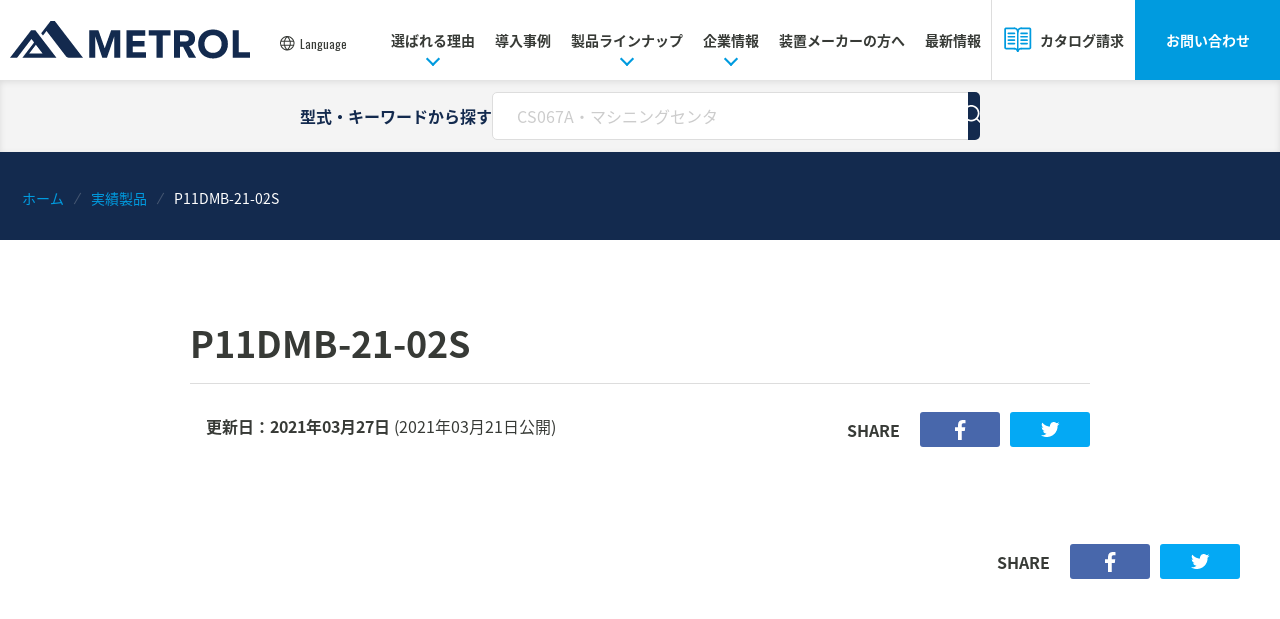

--- FILE ---
content_type: text/html; charset=UTF-8
request_url: https://www.metrol.co.jp/discontinued/22683/
body_size: 91097
content:


<!DOCTYPE html>
<html lang="ja">
<head prefix="og: http://ogp.me/ns# fb: http://ogp.me/ns/fb# article: http://ogp.me/ns/article#">
<meta charset="UTF-8">

<meta name="viewport" content="width=device-width">

<!-- Google Tag Manager -->
<script>(function(w,d,s,l,i){w[l]=w[l]||[];w[l].push({'gtm.start':
new Date().getTime(),event:'gtm.js'});var f=d.getElementsByTagName(s)[0],
j=d.createElement(s),dl=l!='dataLayer'?'&l='+l:'';j.async=true;j.src=
'https://www.googletagmanager.com/gtm.js?id='+i+dl;f.parentNode.insertBefore(j,f);
})(window,document,'script','dataLayer','GTM-TS5CG8P');</script>
<!-- End Google Tag Manager -->
<meta name='robots' content='index, follow, max-image-preview:large, max-snippet:-1, max-video-preview:-1' />

	<!-- This site is optimized with the Yoast SEO plugin v19.3 - https://yoast.com/wordpress/plugins/seo/ -->
	<title>P11DMB-21-02S - 精密位置決めセンサはメトロール</title>
	<link rel="canonical" href="https://www.metrol.co.jp/discontinued/22683/" />
	<meta property="og:locale" content="ja_JP" />
	<meta property="og:type" content="article" />
	<meta property="og:title" content="P11DMB-21-02S - 精密位置決めセンサはメトロール" />
	<meta property="og:url" content="https://www.metrol.co.jp/discontinued/22683/" />
	<meta property="og:site_name" content="精密位置決めセンサはメトロール" />
	<meta property="article:modified_time" content="2021-03-27T14:48:28+00:00" />
	<meta property="og:image" content="https://www.metrol.co.jp/wp-content/uploads/2021/03/ogp.jpg" />
	<meta property="og:image:width" content="1200" />
	<meta property="og:image:height" content="630" />
	<meta property="og:image:type" content="image/jpeg" />
	<meta name="twitter:card" content="summary_large_image" />
	<script type="application/ld+json" class="yoast-schema-graph">{"@context":"https://schema.org","@graph":[{"@type":"Organization","@id":"https://www.metrol.co.jp/#organization","name":"精密位置決めセンサはメトロール","url":"https://www.metrol.co.jp/","sameAs":[],"logo":{"@type":"ImageObject","inLanguage":"ja","@id":"https://www.metrol.co.jp/#/schema/logo/image/","url":"https://www.metrol.co.jp/wp-content/uploads/2021/03/ogp.jpg","contentUrl":"https://www.metrol.co.jp/wp-content/uploads/2021/03/ogp.jpg","width":1200,"height":630,"caption":"精密位置決めセンサはメトロール"},"image":{"@id":"https://www.metrol.co.jp/#/schema/logo/image/"}},{"@type":"WebSite","@id":"https://www.metrol.co.jp/#website","url":"https://www.metrol.co.jp/","name":"精密位置決めセンサはメトロール","description":"工場の自動化に貢献する産業用FAセンサの専門メーカー。精密位置決めスイッチの分野では、世界トップシェア。自動車製造・工作機械・半導体から、ロボット・医療機器まで、精密位置決めに特化した製品開発で、世界のモノづくりを支えています。","publisher":{"@id":"https://www.metrol.co.jp/#organization"},"potentialAction":[{"@type":"SearchAction","target":{"@type":"EntryPoint","urlTemplate":"https://www.metrol.co.jp/?s={search_term_string}"},"query-input":"required name=search_term_string"}],"inLanguage":"ja"},{"@type":"WebPage","@id":"https://www.metrol.co.jp/discontinued/22683/","url":"https://www.metrol.co.jp/discontinued/22683/","name":"P11DMB-21-02S - 精密位置決めセンサはメトロール","isPartOf":{"@id":"https://www.metrol.co.jp/#website"},"datePublished":"2021-03-21T01:07:00+00:00","dateModified":"2021-03-27T14:48:28+00:00","breadcrumb":{"@id":"https://www.metrol.co.jp/discontinued/22683/#breadcrumb"},"inLanguage":"ja","potentialAction":[{"@type":"ReadAction","target":["https://www.metrol.co.jp/discontinued/22683/"]}]},{"@type":"BreadcrumbList","@id":"https://www.metrol.co.jp/discontinued/22683/#breadcrumb","itemListElement":[{"@type":"ListItem","position":1,"name":"ホーム","item":"https://www.metrol.co.jp/"},{"@type":"ListItem","position":2,"name":"実績製品","item":"https://www.metrol.co.jp/discontinued/"},{"@type":"ListItem","position":3,"name":"P11DMB-21-02S"}]}]}</script>
	<!-- / Yoast SEO plugin. -->


<link rel='dns-prefetch' href='//modules.promolayer.io' />
<link rel='dns-prefetch' href='//unpkg.com' />
<link rel='dns-prefetch' href='//www.metrol.co.jp' />
<link rel='dns-prefetch' href='//cdnjs.cloudflare.com' />
<link rel='dns-prefetch' href='//s.w.org' />
<style>
	:root {

		/* Font Family */
		--global--font-primary: 'Noto Sans Japanese', 'ヒラギノ角ゴ ProN', 'Hiragino Kaku Gothic ProN', 'メイリオ', Meiryo, sans-serif;

		--global--font-secondary: 'Oswald', 'Noto Sans Japanese', 'ヒラギノ角ゴ ProN', 'Hiragino Kaku Gothic ProN', 'メイリオ', Meiryo, sans-serif;;

		/* Colors */
		--global--color-default: #373A36;
		--global--color-thin: #737572;
		--global--color-main: #132A4E;
		--global--color-sub: #009BDF;
		--global--color-gray: #A2A7A2;

		--global--color-bg-primary: #EDF2F5;
		--global--color-bg-secondary: #F4F4F4;
		--global--color-bg-tertiary: #EAEFF6;
		--global--color-border: #DDDDDD;

		--global--color-alert: #FF0707;
		--global--color-white: #fff;

		/* Font Size ( 1rem = 16px ) */
		--global--font-size-2xs: 1rem;
		--global--font-size-xs: 1.1rem;
		--global--font-size-sm: 1.2rem;
		--global--font-size-md: 1.4rem;
		--global--font-size-lg: 1.6rem;
		--global--font-size-xl: 1.8rem;
		--global--font-size-2xl: 2.2rem;
		--global--font-size-3xl: 2.8rem;

		/* Line Height */
		--global--line-height: 1.8;

		/* Spacing */
		--global--spacing-content: 5.33%;

		/* Width */
		--aligndefault-width: calc( 100vw - var(--global--spacing-content) * 2 );
		--alignwide-width: calc( 100vw - var(--global--spacing-content) * 2 );

		--inner-width: calc( 100vw - var(--global--spacing-content) * 2 );
		--max-content-width: 100%;

		--min-tablet-width: 100rem;
		--large-width: 128rem;
	}

	@media only screen and (min-width: 961px) {
		:root {
			/* Font Size */
			--global--font-size-2xs: 1.1rem;
			--global--font-size-xs: 1.3rem;
			--global--font-size-sm: 1.4rem;
			--global--font-size-md: 1.6rem;
			--global--font-size-lg: 1.8rem;
			--global--font-size-xl: 2.1rem;
			--global--font-size-2xl: 2.6rem;
			--global--font-size-3xl: 3.2rem;

			/* Spacing */
			--global--spacing-content: 2.2rem;

			/* Width */
			--aligndefault-width: 90rem;
			--alignwide-width: 120rem;

			--inner-width: calc( 106rem + var(--global--spacing-content) * 2 );
			--max-content-width: calc( 128rem + var(--global--spacing-content) * 2 );
		}
	}

	@media print, only screen and (min-width:961px) {
	@font-face {
		font-family: 'Noto Sans Japanese';
		font-style: normal;
		font-weight: 400;
		src: local('NotoSansJP-Regular.otf'),
			url(//fonts.gstatic.com/ea/notosansjapanese/v6/NotoSansJP-Regular.woff2) format('woff2'),
			url(//fonts.gstatic.com/ea/notosansjapanese/v6/NotoSansJP-Regular.woff) format('woff'),
			url(//fonts.gstatic.com/ea/notosansjapanese/v6/NotoSansJP-Regular.otf) format('opentype');
	}

	@font-face {
		font-family: 'Noto Sans Japanese';
		font-style: normal;
		font-weight: 500;
		src: url(//fonts.gstatic.com/ea/notosansjapanese/v6/NotoSansJP-Medium.woff2) format('woff2'),
			url(//fonts.gstatic.com/ea/notosansjapanese/v6/NotoSansJP-Medium.woff) format('woff'),
			url(//fonts.gstatic.com/ea/notosansjapanese/v6/NotoSansJP-Medium.otf) format('opentype');
	}

	@font-face {
		font-family: 'Noto Sans Japanese';
		font-style: normal;
		font-weight: 700;
		src: url(//fonts.gstatic.com/ea/notosansjapanese/v6/NotoSansJP-Bold.woff2) format('woff2'),
			url(//fonts.gstatic.com/ea/notosansjapanese/v6/NotoSansJP-Bold.woff) format('woff'),
			url(//fonts.gstatic.com/ea/notosansjapanese/v6/NotoSansJP-Bold.otf) format('opentype');
	}
}
</style>
<link rel='stylesheet' id='wp-block-library-css'  href='https://www.metrol.co.jp/wp-includes/css/dist/block-library/style.min.css?ver=5.8.12' type='text/css' media='all' />
<style id='wp-block-library-theme-inline-css' type='text/css'>
#start-resizable-editor-section{display:none}.wp-block-audio figcaption{color:#555;font-size:13px;text-align:center}.is-dark-theme .wp-block-audio figcaption{color:hsla(0,0%,100%,.65)}.wp-block-code{font-family:Menlo,Consolas,monaco,monospace;color:#1e1e1e;padding:.8em 1em;border:1px solid #ddd;border-radius:4px}.wp-block-embed figcaption{color:#555;font-size:13px;text-align:center}.is-dark-theme .wp-block-embed figcaption{color:hsla(0,0%,100%,.65)}.blocks-gallery-caption{color:#555;font-size:13px;text-align:center}.is-dark-theme .blocks-gallery-caption{color:hsla(0,0%,100%,.65)}.wp-block-image figcaption{color:#555;font-size:13px;text-align:center}.is-dark-theme .wp-block-image figcaption{color:hsla(0,0%,100%,.65)}.wp-block-pullquote{border-top:4px solid;border-bottom:4px solid;margin-bottom:1.75em;color:currentColor}.wp-block-pullquote__citation,.wp-block-pullquote cite,.wp-block-pullquote footer{color:currentColor;text-transform:uppercase;font-size:.8125em;font-style:normal}.wp-block-quote{border-left:.25em solid;margin:0 0 1.75em;padding-left:1em}.wp-block-quote cite,.wp-block-quote footer{color:currentColor;font-size:.8125em;position:relative;font-style:normal}.wp-block-quote.has-text-align-right{border-left:none;border-right:.25em solid;padding-left:0;padding-right:1em}.wp-block-quote.has-text-align-center{border:none;padding-left:0}.wp-block-quote.is-large,.wp-block-quote.is-style-large{border:none}.wp-block-search .wp-block-search__label{font-weight:700}.wp-block-group.has-background{padding:1.25em 2.375em;margin-top:0;margin-bottom:0}.wp-block-separator{border:none;border-bottom:2px solid;margin-left:auto;margin-right:auto;opacity:.4}.wp-block-separator:not(.is-style-wide):not(.is-style-dots){width:100px}.wp-block-separator.has-background:not(.is-style-dots){border-bottom:none;height:1px}.wp-block-separator.has-background:not(.is-style-wide):not(.is-style-dots){height:2px}.wp-block-table thead{border-bottom:3px solid}.wp-block-table tfoot{border-top:3px solid}.wp-block-table td,.wp-block-table th{padding:.5em;border:1px solid;word-break:normal}.wp-block-table figcaption{color:#555;font-size:13px;text-align:center}.is-dark-theme .wp-block-table figcaption{color:hsla(0,0%,100%,.65)}.wp-block-video figcaption{color:#555;font-size:13px;text-align:center}.is-dark-theme .wp-block-video figcaption{color:hsla(0,0%,100%,.65)}.wp-block-template-part.has-background{padding:1.25em 2.375em;margin-top:0;margin-bottom:0}#end-resizable-editor-section{display:none}
</style>
<link rel='stylesheet' id='theme-css-css'  href='https://www.metrol.co.jp/wp-content/themes/metrol/assets/css/app.css?ver=128517291' type='text/css' media='all' />
<link rel='stylesheet' id='print-css-css'  href='https://www.metrol.co.jp/wp-content/themes/metrol/assets/css/print.css?ver=585068170' type='text/css' media='print' />
<script type="module" src="https://modules.promolayer.io/index.js" data-pluid="cZGR4iT2NBOC2mUkPxOVbfxOFU52" crossorigin async></script><script type='text/javascript' src='//unpkg.com/swiper@5.4.5/js/swiper.min.js?ver=5.8.12' id='swiper-js'></script>
<script type='text/javascript' src='https://www.metrol.co.jp/wp-content/themes/metrol/assets/js/script.js?ver=1934121149' id='theme-script-js'></script>
<link rel="https://api.w.org/" href="https://www.metrol.co.jp/wp-json/" /><link rel="alternate" type="application/json+oembed" href="https://www.metrol.co.jp/wp-json/oembed/1.0/embed?url=https%3A%2F%2Fwww.metrol.co.jp%2Fdiscontinued%2F22683%2F" />
<link rel="alternate" type="text/xml+oembed" href="https://www.metrol.co.jp/wp-json/oembed/1.0/embed?url=https%3A%2F%2Fwww.metrol.co.jp%2Fdiscontinued%2F22683%2F&#038;format=xml" />
<link rel="apple-touch-icon" sizes="180x180" href="/wp-content/uploads/fbrfg/apple-touch-icon.png">
<link rel="icon" type="image/png" sizes="32x32" href="/wp-content/uploads/fbrfg/favicon-32x32.png">
<link rel="icon" type="image/png" sizes="16x16" href="/wp-content/uploads/fbrfg/favicon-16x16.png">
<link rel="manifest" href="/wp-content/uploads/fbrfg/site.webmanifest">
<link rel="mask-icon" href="/wp-content/uploads/fbrfg/safari-pinned-tab.svg" color="#132a4e">
<link rel="shortcut icon" href="/wp-content/uploads/fbrfg/favicon.ico">
<meta name="msapplication-TileColor" content="#132a4e">
<meta name="msapplication-config" content="/wp-content/uploads/fbrfg/browserconfig.xml">
<meta name="theme-color" content="#ffffff">		<style type="text/css" id="wp-custom-css">
			.wp-block-table.aligncenter td {
word-wrap: break-word;
white-space: normal;
}

@media only screen and (max-width: 960px) {
    .wp-block-table:not(.has-horizontal) table {
        white-space: normal;
    }
}

@media screen and (min-width: 961px) {
    table.sample01>tbody>tr>td:nth-child(1) {
        width: 30%;
      }
      table.sample01>tbody>tr>td:nth-child(2) {
        width: 35%;
      }
      table.sample01>tbody>tr>td:nth-child(3) {
        width: 35%;
      }
    }

@media screen and (max-width: 959px) {
.cincom-column-head .wp-block-media-text__content {
  padding:0;
}

.cincom-column-head img{
width: 30%;
}
}

/* テーブル表用 */
tr.crossing-01-table th:nth-child(1) {
    width: 15%;
}
tr.crossing-01-table th:nth-child(2) {
    width: 15%;
}
tr.crossing-01-table th:nth-child(4) {
    width: 20%;
}

/* テーブル表用 */
.three-column-two-stage {
background: #F8F8FF;
text-align: center;
border-collapse: collapse;
border-spacing: 0;
table-layout: fixed;
width: 100%;
color: #313131;
}

table.three-column-two-stage td,th {
border: #ababab solid 1px;
box-sizing: border-box;
padding: 2rem 1rem;
}

table.three-column-two-stage th {
background: #D3DEF1;
font-weight: bold;
line-height: 1.5;
}

table.three-column-two-stage td {
padding: 1.2rem 0 1.2rem 8rem ;
text-align: left;
}

table.three-column-two-stage>thead>tr:nth-child(1)>th {
background: #6699cc;
color: #ffffff;
}

.table-caption {
  text-align: center;
  padding-bottom:10px;
  caption-side:top;
  margin: .8rem auto 0;
}

@media (max-width: 960px){
 /* 画面サイズが960px未満の場合の設定 */
table.three-column-two-stage td {
padding: 1.2rem 0 1rem 1.2rem;
}
}


 /* 画像2個並べカラムのキャプション付き */
.add-caption-top-img .wp-block-column {
  margin-bottom: 1rem;
}

.add-caption-top-img {
  margin: 2rem auto 4rem;
}

 /* PCサイズ限定 */
@media print, only screen and (min-width: 961px) {
  .add-caption-top-img {
    margin: 2.4rem auto 4.8rem;
  }
}

@media print, only screen and (min-width: 961px) {
.wp-block-table.is-comparison table tbody td.image-cell {
  padding: 2rem 16rem;
}
}
@media print, only screen and (max-width: 960px) {
.wp-block-table.is-comparison table tbody td.image-cell {
  padding: 1.5rem;
}
}

 /*表組 PCサイズ限定 */
@media print, only screen and (min-width: 961px) {
figure.scroll>table>thead>tr>th:nth-child(1),th:nth-child(2){
    width: 15%;
  }
}

figure.scroll-two>table>thead>tr>th:nth-child(1){
    width: 25%;
  }

figure.scroll-two>table>thead>tr>th:nth-child(2){
    width: 35%;
  }

@media (max-width: 960px){
figure.scroll>table>thead>tr>th:nth-child(1),th:nth-child(2){
    width: 25%;
}	
.scroll {
	overflow-x: scroll;
	overflow-y: hidden;
  white-space:nowrap;
}
}
	
	
/* テーブル表用 */
@media screen and (min-width: 961px) {
figure.two-row_twenty-eighty>table>thead>tr>th:nth-child(2) {
    width: 70%;
  }
}

@media only screen and (max-width: 960px) {
	figure.two-row_twenty-eighty>table>thead>tr>th:nth-child(2) {
    width: 60%;
  }
}
	


/* === 社長メッセージ動画@ごあいさつページ（PCで2列／スマホで1列）松橋追記　2025/10/08  === */
section.message-videos .message-videos__grid {
  display: grid !important;   /* テーマの上書きを抑止 */
  gap: 24px;
  grid-template-columns: 1fr; /* デフォルトは1列（スマホ想定） */
}

/* PC幅（既存CSSに合わせて961px基準）で2列 */
@media screen and (min-width: 961px) {
  section.message-videos .message-videos__grid {
    grid-template-columns: 1fr 1fr !important;
  }
  section.message-videos .message-videos__item {
    margin: 0; /* 余計な隙間の保険 */
  }
}

/* 16:9 レスポンシブ埋め込み（未追加なら） */
section.message-videos .yt-16x9 {
  position: relative;
  padding-bottom: 56.25%;
  height: 0;
  overflow: hidden;
  border-radius: 12px;
  background: #000;
  box-shadow: 0 2px 10px rgba(0,0,0,.08);
}
section.message-videos .yt-16x9 iframe {
  position: absolute;
  inset: 0;
  width: 100%;
  height: 100%;
  border: 0;
}
		</style>
		
</head>

<body class="single single-discontinued postid-22683 wp-embed-responsive discontinued lang-ja noie chrome">

<!-- Google Tag Manager (noscript) -->
<noscript><iframe src="https://www.googletagmanager.com/ns.html?id=GTM-TS5CG8P"
height="0" width="0" style="display:none;visibility:hidden"></iframe></noscript>
<!-- End Google Tag Manager (noscript) -->

<div class="wrapper ">

	
	<header role="banner" class="site-header is-hidden" id="js-header">

		<div class="site-header-container">
							<p class="site-branding">
					<a href="https://www.metrol.co.jp/" class="site-branding__link">
						<img src="https://www.metrol.co.jp/wp-content/uploads/2021/01/logo.svg" alt="精密位置決めセンサはメトロール">
					</a>
				</p>
			
			<div class="lang-switcher" id="js-lang-switcher">
	<a href="javascript:void(0);" id="lang-toggle" class="lang-switcher__toggle">
		<span class="lang-switcher__icon">
			<svg xmlns="http://www.w3.org/2000/svg" width="15" height="15" viewBox="0 0 21 21">
				<path fill="#FFF" d="M10.16,0 C5.31398489,0.000676734453 1.14325798,3.42438223 0.198379736,8.17738843 C-0.746498507,12.9303946 1.79762151,17.6889843 6.27491221,19.5430962 C10.7522029,21.3972081 15.9157341,19.8304701 18.6078072,15.8010029 C21.2998802,11.7715358 20.77075,6.40155037 17.344,2.975 C15.4383017,1.07034451 12.8543271,0.000282624838 10.16,0 Z M18.074,6.531 L14.615,6.531 C14.1092968,4.74329802 13.2314447,3.08267181 12.039,1.658 C14.7003221,2.25222556 16.9318662,4.05439895 18.073,6.531 L18.074,6.531 Z M10.12,18.531 C8.7888559,17.2055099 7.79446363,15.5805358 7.22,13.792 L13.098,13.792 C12.5234298,15.5804869 11.5290521,17.2054373 10.198,18.531 C10.1753057,18.5473531 10.1446943,18.5473531 10.122,18.531 L10.12,18.531 Z M6.85,12.337 C6.58423089,10.8978336 6.58423089,9.42216638 6.85,7.983 L13.461,7.983 C13.7267691,9.42216638 13.7267691,10.8978336 13.461,12.337 L6.85,12.337 Z M1.44999348,10.16 C1.44909745,9.4255521 1.54184534,8.69398635 1.726,7.983 L5.38,7.983 C5.14326242,9.42467933 5.14326242,10.8953207 5.38,12.337 L1.727,12.337 C1.54250805,11.6260572 1.44942403,10.8944907 1.44999348,10.16 L1.44999348,10.16 Z M10.16,1.778 C10.172777,1.77255309 10.187223,1.77255309 10.2,1.778 C11.532886,3.10759823 12.5273768,4.7375343 13.1,6.531 L7.221,6.531 C7.79557016,4.74251308 8.78994788,3.11756274 10.121,1.792 C10.1307124,1.78268994 10.1435504,1.77734078 10.157,1.777 L10.16,1.778 Z M14.939,7.978 L18.593,7.978 C18.9603365,9.40608986 18.9603365,10.9039101 18.593,12.332 L14.938,12.332 C15.1741905,10.8919538 15.1741905,9.42304618 14.938,7.983 L14.939,7.978 Z M8.28,1.658 C7.0890074,3.08364693 6.21132679,4.74394878 5.704,6.531 L2.25,6.531 C3.39031221,4.05536429 5.62018,2.25335007 8.28,1.658 Z M2.25,13.788 L5.708,13.788 C6.21370323,15.575702 7.09155529,17.2363282 8.284,18.661 C5.62267792,18.0667744 3.39113385,16.2646011 2.25,13.788 L2.25,13.788 Z M12.05,18.661 C13.2401442,17.2352369 14.1168192,15.5749037 14.623,13.788 L18.081,13.788 C16.9398662,16.2646011 14.7083221,18.0667744 12.047,18.661 L12.05,18.661 Z"/>
			</svg>
		</span>
		<span class="lang-switcher__label">Language</span>
	</a>
	<div class="lang-switcher__container" id="lang-container">
		<ul class="lang-list">
			<li class="lang-list-item">
				<a href="https://www.metrol.co.jp/" class="lang-list-item__link">
					<span class="lang-list-item__icon">
						<svg xmlns="http://www.w3.org/2000/svg" width="25" height="17" viewBox="0 0 25 17">
							<g fill="none">
								<rect width="25.001" height="16.598" x=".051" y=".158" fill="#FFF" />
								<ellipse cx="12.551" cy="8.459" fill="#BE0026" rx="5" ry="4.98" />
							</g>
						</svg>
					</span>
					Japanese
				</a>
			</li>
			<li class="lang-list-item">
				<a href="https://metrol-sensor.com/" class="lang-list-item__link">
					<span class="lang-list-item__icon">
						<svg xmlns="http://www.w3.org/2000/svg" width="26" height="17" viewBox="0 0 26 17">
							<g fill="none" transform="translate(-.949)">
								<rect width="25" height="1.277" x="1" y="11.492" fill="#FFF" />
								<rect width="25" height="1.277" x="1" y="10.214" fill="#BF0A30" />
								<rect width="25" height="1.277" x="1" y="14.045" fill="#FFF" />
								<rect width="25" height="1.278" x="1" y="15.322" fill="#BF0A30" />
								<rect width="25" height="1.276" x="1" y="12.768" fill="#BF0A30" />
								<rect width="25" height="1.277" x="1" y="8.937" fill="#FFF" />
								<rect width="25" height="1.277" x="1" y="5.107" fill="#BF0A30" />
								<rect width="25" height="1.276" x="1" y="1.277" fill="#FFF" />
								<rect width="25" height="1.278" x="1" y="2.553" fill="#BF0A30" />
								<rect width="25" height="1.278" x="1" y="7.66" fill="#BF0A30" />
								<rect width="25" height="1.276" x="1" fill="#BF0A30" />
								<rect width="25" height="1.276" x="1" y="3.83" fill="#FFF" />
								<rect width="25" height="1.276" x="1" y="6.384" fill="#FFF" />
								<rect width="10" height="8.948" x="1" fill="#002868" />
								<polygon fill="#FFF" points="8.511 .479 8.579 .691 8.802 .691 8.621 .822 8.69 1.034 8.509 .903 8.327 1.034 8.397 .822 8.216 .691 8.439 .691" />
								<polygon fill="#FFF" points="8.511 2.338 8.579 2.55 8.802 2.55 8.621 2.681 8.69 2.893 8.509 2.763 8.327 2.893 8.397 2.681 8.216 2.55 8.439 2.55" />
								<polygon fill="#FFF" points="8.511 4.197 8.579 4.409 8.802 4.409 8.621 4.54 8.69 4.752 8.509 4.621 8.327 4.752 8.397 4.54 8.216 4.409 8.439 4.409" />
								<polygon fill="#FFF" points="8.511 6.099 8.579 6.312 8.802 6.312 8.621 6.442 8.69 6.655 8.509 6.524 8.327 6.655 8.397 6.442 8.216 6.312 8.439 6.312" />
								<polygon fill="#FFF" points="8.511 7.915 8.579 8.127 8.802 8.127 8.621 8.258 8.69 8.47 8.509 8.339 8.327 8.47 8.397 8.258 8.216 8.127 8.439 8.127" />
								<polygon fill="#FFF" points="6.837 .479 6.906 .691 7.13 .691 6.949 .822 7.018 1.034 6.837 .903 6.656 1.034 6.725 .822 6.545 .691 6.769 .691" />
								<polygon fill="#FFF" points="6.837 2.338 6.906 2.55 7.13 2.55 6.949 2.681 7.018 2.893 6.837 2.763 6.656 2.893 6.725 2.681 6.545 2.55 6.769 2.55" />
								<polygon fill="#FFF" points="6.837 4.197 6.906 4.409 7.13 4.409 6.949 4.54 7.018 4.752 6.837 4.621 6.656 4.752 6.725 4.54 6.545 4.409 6.769 4.409" />
								<polygon fill="#FFF" points="6.837 6.099 6.906 6.312 7.13 6.312 6.949 6.442 7.018 6.655 6.837 6.524 6.656 6.655 6.725 6.442 6.545 6.312 6.769 6.312" />
								<polygon fill="#FFF" points="6.837 7.915 6.906 8.127 7.13 8.127 6.949 8.258 7.018 8.47 6.837 8.339 6.656 8.47 6.725 8.258 6.545 8.127 6.769 8.127" />
								<polygon fill="#FFF" points="5.163 .479 5.231 .691 5.455 .691 5.274 .822 5.344 1.034 5.163 .903 4.981 1.034 5.05 .822 4.87 .691 5.092 .691" />
								<polygon fill="#FFF" points="5.163 2.338 5.231 2.55 5.455 2.55 5.274 2.681 5.344 2.893 5.163 2.763 4.981 2.893 5.05 2.681 4.87 2.55 5.092 2.55" />
								<polygon fill="#FFF" points="5.163 4.197 5.231 4.409 5.455 4.409 5.274 4.54 5.344 4.752 5.163 4.621 4.981 4.752 5.05 4.54 4.87 4.409 5.092 4.409" />
								<polygon fill="#FFF" points="5.163 6.099 5.231 6.312 5.455 6.312 5.274 6.442 5.344 6.655 5.163 6.524 4.981 6.655 5.05 6.442 4.87 6.312 5.092 6.312" />
								<polygon fill="#FFF" points="5.163 7.915 5.231 8.127 5.455 8.127 5.274 8.258 5.344 8.47 5.163 8.339 4.981 8.47 5.05 8.258 4.87 8.127 5.092 8.127" />
								<polygon fill="#FFF" points="3.489 .479 3.558 .691 3.782 .691 3.601 .822 3.67 1.034 3.489 .903 3.308 1.034 3.377 .822 3.196 .691 3.42 .691" />
								<polygon fill="#FFF" points="3.489 2.338 3.558 2.55 3.782 2.55 3.601 2.681 3.67 2.893 3.489 2.763 3.308 2.893 3.377 2.681 3.196 2.55 3.42 2.55" />
								<polygon fill="#FFF" points="3.489 4.197 3.558 4.409 3.782 4.409 3.601 4.54 3.67 4.752 3.489 4.621 3.308 4.752 3.377 4.54 3.196 4.409 3.42 4.409" />
								<polygon fill="#FFF" points="3.489 6.099 3.558 6.312 3.782 6.312 3.601 6.442 3.67 6.655 3.489 6.524 3.308 6.655 3.377 6.442 3.196 6.312 3.42 6.312" />
								<polygon fill="#FFF" points="3.489 7.915 3.558 8.127 3.782 8.127 3.601 8.258 3.67 8.47 3.489 8.339 3.308 8.47 3.377 8.258 3.196 8.127 3.42 8.127" />
								<polygon fill="#FFF" points="1.816 .479 1.886 .691 2.108 .691 1.927 .822 1.996 1.034 1.815 .903 1.634 1.034 1.703 .822 1.522 .691 1.746 .691" />
								<polygon fill="#FFF" points="1.816 2.338 1.886 2.55 2.108 2.55 1.927 2.681 1.996 2.893 1.815 2.763 1.634 2.893 1.703 2.681 1.522 2.55 1.746 2.55" />
								<polygon fill="#FFF" points="1.816 4.197 1.886 4.409 2.108 4.409 1.927 4.54 1.996 4.752 1.815 4.621 1.634 4.752 1.703 4.54 1.522 4.409 1.746 4.409" />
								<polygon fill="#FFF" points="1.816 6.099 1.886 6.312 2.108 6.312 1.927 6.442 1.996 6.655 1.815 6.524 1.634 6.655 1.703 6.442 1.522 6.312 1.746 6.312" />
								<polygon fill="#FFF" points="1.816 7.915 1.886 8.127 2.108 8.127 1.927 8.258 1.996 8.47 1.815 8.339 1.634 8.47 1.703 8.258 1.522 8.127 1.746 8.127" />
								<polygon fill="#FFF" points="9.365 1.407 9.434 1.619 9.658 1.619 9.477 1.749 9.546 1.962 9.365 1.831 9.184 1.962 9.253 1.749 9.072 1.619 9.296 1.619" />
								<polygon fill="#FFF" points="9.365 3.327 9.434 3.539 9.658 3.539 9.477 3.67 9.546 3.882 9.365 3.751 9.184 3.882 9.253 3.67 9.072 3.539 9.296 3.539" />
								<polygon fill="#FFF" points="9.347 5.208 9.416 5.419 9.64 5.419 9.459 5.55 9.528 5.762 9.347 5.631 9.166 5.762 9.235 5.55 9.054 5.419 9.278 5.419" />
								<polygon fill="#FFF" points="9.327 7.065 9.396 7.276 9.62 7.276 9.439 7.407 9.508 7.618 9.327 7.487 9.146 7.618 9.215 7.407 9.034 7.276 9.258 7.276" />
								<polygon fill="#FFF" points="7.69 1.407 7.759 1.619 7.983 1.619 7.802 1.749 7.872 1.962 7.691 1.831 7.51 1.962 7.579 1.749 7.398 1.619 7.622 1.619" />
								<polygon fill="#FFF" points="7.69 3.327 7.759 3.539 7.983 3.539 7.802 3.67 7.872 3.882 7.691 3.751 7.51 3.882 7.579 3.67 7.398 3.539 7.622 3.539" />
								<polygon fill="#FFF" points="7.674 5.208 7.743 5.419 7.967 5.419 7.786 5.55 7.855 5.762 7.674 5.631 7.493 5.762 7.562 5.55 7.381 5.419 7.604 5.419" />
								<polygon fill="#FFF" points="7.657 7.065 7.726 7.276 7.949 7.276 7.769 7.407 7.838 7.618 7.657 7.487 7.476 7.618 7.545 7.407 7.364 7.276 7.588 7.276" />
								<polygon fill="#FFF" points="6.016 1.342 6.086 1.553 6.309 1.553 6.128 1.683 6.198 1.896 6.016 1.765 5.835 1.896 5.904 1.683 5.723 1.553 5.946 1.553" />
								<polygon fill="#FFF" points="6.016 3.26 6.086 3.472 6.309 3.472 6.128 3.603 6.198 3.815 6.016 3.685 5.835 3.815 5.904 3.603 5.723 3.472 5.946 3.472" />
								<polygon fill="#FFF" points="6 5.141 6.068 5.353 6.292 5.353 6.111 5.484 6.18 5.696 5.999 5.564 5.817 5.696 5.887 5.484 5.707 5.353 5.93 5.353" />
								<polygon fill="#FFF" points="5.983 7.001 6.052 7.213 6.276 7.213 6.095 7.343 6.164 7.556 5.983 7.424 5.802 7.556 5.871 7.343 5.69 7.213 5.914 7.213" />
								<polygon fill="#FFF" points="4.343 1.324 4.412 1.536 4.636 1.536 4.455 1.667 4.524 1.879 4.343 1.748 4.162 1.879 4.231 1.667 4.05 1.536 4.274 1.536" />
								<polygon fill="#FFF" points="4.343 3.242 4.412 3.453 4.636 3.453 4.455 3.585 4.524 3.796 4.343 3.665 4.162 3.796 4.231 3.585 4.05 3.453 4.274 3.453" />
								<polygon fill="#FFF" points="4.326 5.122 4.394 5.334 4.618 5.334 4.437 5.465 4.506 5.676 4.325 5.545 4.144 5.676 4.213 5.465 4.032 5.334 4.254 5.334" />
								<polygon fill="#FFF" points="4.309 6.981 4.378 7.193 4.601 7.193 4.42 7.324 4.489 7.536 4.309 7.404 4.128 7.536 4.197 7.324 4.016 7.193 4.24 7.193" />
								<polygon fill="#FFF" points="2.669 1.289 2.738 1.501 2.962 1.501 2.781 1.632 2.85 1.844 2.669 1.712 2.488 1.844 2.557 1.632 2.377 1.501 2.6 1.501" />
								<polygon fill="#FFF" points="2.669 3.208 2.738 3.419 2.962 3.419 2.781 3.55 2.85 3.762 2.669 3.632 2.488 3.762 2.557 3.55 2.377 3.419 2.6 3.419" />
								<polygon fill="#FFF" points="2.651 5.09 2.721 5.302 2.944 5.302 2.763 5.433 2.832 5.645 2.651 5.514 2.47 5.645 2.539 5.433 2.358 5.302 2.582 5.302" />
								<polygon fill="#FFF" points="2.635 6.948 2.703 7.16 2.927 7.16 2.746 7.291 2.816 7.503 2.635 7.372 2.453 7.503 2.523 7.291 2.342 7.16 2.565 7.16" />
								<polygon fill="#FFF" points="10.185 .479 10.253 .691 10.477 .691 10.296 .822 10.365 1.034 10.185 .903 10.004 1.034 10.073 .822 9.892 .691 10.115 .691" />
								<polygon fill="#FFF" points="10.185 2.338 10.253 2.55 10.477 2.55 10.296 2.681 10.365 2.893 10.185 2.763 10.004 2.893 10.073 2.681 9.892 2.55 10.115 2.55" />
								<polygon fill="#FFF" points="10.185 4.197 10.253 4.409 10.477 4.409 10.296 4.54 10.365 4.752 10.185 4.621 10.004 4.752 10.073 4.54 9.892 4.409 10.115 4.409" />
								<polygon fill="#FFF" points="10.185 6.099 10.253 6.312 10.477 6.312 10.296 6.442 10.365 6.655 10.185 6.524 10.004 6.655 10.073 6.442 9.892 6.312 10.115 6.312" />
								<polygon fill="#FFF" points="10.185 7.915 10.253 8.127 10.477 8.127 10.296 8.258 10.365 8.47 10.185 8.339 10.004 8.47 10.073 8.258 9.892 8.127 10.115 8.127" />
							</g>
						</svg>

					</span>
					English
				</a>
			</li>
			<li class="lang-list-item">
				<a href="http://metrol-sh.cn/" class="lang-list-item__link">
					<span class="lang-list-item__icon">
						<svg xmlns="http://www.w3.org/2000/svg" width="25" height="17" viewBox="0 0 25 17">
							<g fill="none" transform="translate(-.02)">
								<rect width="25" height="16.667" x=".02" y=".072" fill="#DE2910" />
								<polygon fill="#FFDE00" points="4.256 1.953 4.783 3.576 6.492 3.576 5.109 4.576 5.636 6.201 4.255 5.201 2.873 6.201 3.402 4.576 2.019 3.576 3.727 3.576" />
								<polygon fill="#FFDE00" points="8.708 1.104 8.673 1.666 9.194 1.873 8.65 2.012 8.613 2.574 8.313 2.098 7.768 2.237 8.127 1.805 7.827 1.331 8.349 1.538" />
								<polygon fill="#FFDE00" points="10.625 2.924 10.37 3.424 10.77 3.824 10.216 3.734 9.959 4.234 9.873 3.678 9.318 3.589 9.818 3.335 9.732 2.78 10.132 3.18" />
								<polygon fill="#FFDE00" points="10.05 5.207 10.222 5.742 10.785 5.742 10.329 6.072 10.503 6.607 10.048 6.276 9.593 6.606 9.768 6.071 9.314 5.741 9.875 5.741" />
								<polygon fill="#FFDE00" points="8.705 6.918 8.668 7.479 9.191 7.687 8.646 7.825 8.611 8.387 8.311 7.912 7.766 8.05 8.125 7.618 7.825 7.143 8.347 7.352" />
							</g>
						</svg>
					</span>
					Chinese
				</a>
			</li>
			<li class="lang-list-item">
				<a href="https://kr.metrol-sensor.com/" class="lang-list-item__link">
					<span class="lang-list-item__icon">
						<svg xmlns="http://www.w3.org/2000/svg" width="25" height="18" viewBox="0 0 25 18">
							<g fill="none" transform="translate(0 .025)">
								<rect width="24.999" height="16.666" fill="#FFF" />
								<path fill="#CE1126" d="M16.595,7.959 C16.8015248,10.2200177 15.136039,12.2203601 12.8750229,12.4269024 C10.6140068,12.6334447 8.61365153,10.9679743 8.40709183,8.70695978 C8.20053213,6.44594529 9.86598711,4.44557714 12.127,4.239 C14.3878847,4.03298893 16.3879417,5.69821099 16.595,7.959 L16.595,7.959 Z" />
								<path fill="#003F87" d="M8.984,6.207 C8.6036907,6.83417975 8.58686685,7.61661033 8.93986584,8.2595577 C9.29286482,8.90250506 9.96205768,9.3082902 10.6953659,9.32405775 C11.4286742,9.3398253 12.1146908,8.96317981 12.495,8.336 C13.090732,7.38529839 14.339329,7.08890065 15.2987877,7.67042388 C16.2582463,8.2519471 16.5731857,9.49599661 16.006,10.464 C15.2529254,11.7339797 13.8759779,12.501847 12.3997488,12.4750587 C10.9235198,12.4482705 9.5753377,11.6309519 8.86883483,10.3344861 C8.16233196,9.03802034 8.2063046,7.46205367 8.984,6.207" />
								<rect width="4.125" height="1" x="3.119" y="3.17" fill="#000" transform="rotate(-56.008 5.182 3.491)" />
								<polygon fill="#000" points="4.584 5.576 5.117 5.937 7.425 2.517 6.891 2.153" />
								<rect width="4.126" height="1" x="4.763" y="4.279" fill="#000" transform="rotate(-56.087 6.826 4.6)" />
								<rect width="1.912" height="1" x="17.836" y="10.825" fill="#000" transform="rotate(-56.087 18.792 11.146)" />
								<polygon fill="#000" points="16.754 13.596 17.288 13.955 18.356 12.371 17.823 12.011" />
								<rect width="1.911" height="1" x="18.659" y="11.381" fill="#000" transform="rotate(-55.977 19.614 11.703)" />
								<polygon fill="#000" points="17.58 14.152 18.113 14.513 19.18 12.925 18.646 12.566" />
								<rect width="1.911" height="1" x="19.48" y="11.933" fill="#000" transform="rotate(-56.031 20.436 12.254)" />
								<rect width="1.911" height="1" x="18.244" y="13.77" fill="#000" transform="rotate(-56.1 19.2 14.092)" />
								<rect width="1" height="4.125" x="18.675" y="1.983" fill="#000" transform="rotate(-33.951 18.997 4.045)" />
								<rect width="1" height="1.912" x="18.877" y="1.617" fill="#000" transform="rotate(-34.04 19.199 2.573)" />
								<rect width="1" height="1.911" x="20.116" y="3.454" fill="#000" transform="rotate(-34.109 20.437 4.41)" />
								<rect width="1" height="1.911" x="17.233" y="2.726" fill="#000" transform="rotate(-33.966 17.554 3.682)" />
								<rect width="1" height="1.911" x="18.471" y="4.563" fill="#000" transform="rotate(-33.964 18.792 5.518)" />
								<rect width="1" height="4.126" x="6.504" y="10.003" fill="#000" transform="rotate(-33.951 6.825 12.066)" />
								<rect width="1" height="4.127" x="4.862" y="11.11" fill="#000" transform="rotate(-34.04 5.183 13.173)" />
								<rect width="1" height="1.912" x="5.063" y="10.745" fill="#000" transform="rotate(-33.992 5.385 11.7)" />
								<rect width="1" height="1.91" x="6.302" y="12.582" fill="#000" transform="rotate(-33.954 6.623 13.537)" />
							</g>
						</svg>
					</span>
					Korean
				</a>
			</li>
			<li class="lang-list-item">
				<a href="https://th.metrol-sensor.com/" class="lang-list-item__link">
					<span class="lang-list-item__icon">
						<svg xmlns="http://www.w3.org/2000/svg" width="25" height="17" viewBox="0 0 25 17">
							<g fill="none" transform="translate(.07 .07)">
								<rect width="24.999" height="2.778" y="11.112" fill="#FFF" />
								<rect width="24.999" height="2.778" y="13.889" fill="#DE1018" />
								<rect width="24.999" height="2.778" fill="#DE1018" />
								<rect width="24.999" height="2.778" y="2.78" fill="#FFF" />
								<rect width="24.999" height="5.554" y="5.557" fill="#00247D" />
							</g>
						</svg>
					</span>
					Thai
				</a>
			</li>
			<li class="lang-list-item">
				<a href="https://de.metrol-sensor.com/" class="lang-list-item__link">
					<span class="lang-list-item__icon">
						<svg xmlns="http://www.w3.org/2000/svg" width="25" height="17" viewBox="0 0 25 17">
							<g fill="none" transform="translate(.07 .18)">
								<rect width="25" height="5.555" y="11.111" fill="#FFD900" />
								<rect width="25" height="5.556" y="5.554" fill="#ED1C24" />
								<rect width="25" height="5.555" fill="#000" />
							</g>
						</svg>
					</span>
					German
				</a>
			</li>
			<li class="lang-list-item">
				<a href="https://tr.metrol-sensor.com/" class="lang-list-item__link">
					<span class="lang-list-item__icon">
						<svg xmlns="http://www.w3.org/2000/svg" width="25" height="17" fill="none"><path fill="#C5092E" d="M25 17H0V0h25z"/><path fill="#fff" d="m11.83 8.5 3.843-1.249-2.376 3.27V6.479l2.376 3.27zm.261 2.273a4.25 4.25 0 1 1 0-4.546 3.4 3.4 0 1 0 0 4.546"/></svg>
					</span>
					Turkish
				</a>
			</li>
			<li class="lang-list-item">
				<a href="https://es.metrol-sensor.com/" class="lang-list-item__link">
					<span class="lang-list-item__icon">
						<svg width="25" height="16" xmlns="http://www.w3.org/2000/svg"><defs><radialGradient cx="-23659.45%" cy="-277786.75%" fx="-23659.45%" fy="-277786.75%" r="66.008%" gradientTransform="matrix(.90805 .2557 -.41887 .55432 -1185.329 -1177.543)"><stop stop-color="#FFF" offset="0%"/><stop stop-color="#F15770" offset="100%"/></radialGradient><radialGradient cx="-293220.9%" cy="-251000.55%" fx="-293220.9%" fy="-251000.55%" r="60.248%" gradientTransform="scale(-1 -.7144) rotate(85.116 -3280.032 3695.15)"><stop stop-color="#FFF" offset="0%"/><stop stop-color="#F15770" offset="100%"/></radialGradient><radialGradient cx="228649.55%" cy="-419629.25%" fx="228649.55%" fy="-419629.25%" r="28.77%" gradientTransform="matrix(.60428 .75485 -.79677 .57249 -2438.677 -3519.938)"><stop stop-color="#FFF" offset="0%"/><stop stop-color="#F15770" offset="100%"/></radialGradient></defs><g fill-rule="nonzero" fill="none"><path fill="#FFF" d="M0 0h25v16H0z"/><path fill="#006847" d="M.036.031h8.31V16H.036z"/><path fill="#CE1126" d="M16.657.031h8.31V16h-8.31z"/><path d="M11.15 6.193a1.09 1.09 0 01-.254-.006c-.104-.02-.08-.316-.083-.325-.003-.008-.064-.08-.054-.146.01-.066.202-.24.228-.25.018-.007.056.011.056.011s.049-.053.063-.053c.014 0 .035.03.03.044-.006.013-.072.056-.077.089a.244.244 0 01-.018.098.475.475 0 00-.06.104c-.005.027-.016.051.002.061a.205.205 0 00.136-.025c.054-.028.076-.064.083-.06.008.003-.03.075-.09.103-.06.028-.099.06-.129.055a.066.066 0 00.07.094.326.326 0 00.158-.025l-.061.232v-.001zM10.565 6.89c.05.025.08.077.079.132 0 .098-.086.18-.084.352.003.173.027.175.23.36.03.031.05.07.061.11.012.056.048.387.245.386.196-.002.222-.141.222-.141l-.083-.138a.247.247 0 01-.105.013.14.14 0 01-.091-.09 1.804 1.804 0 00-.061-.236c-.082-.139-.23-.162-.23-.307-.002-.145.09-.16.064-.333a.382.382 0 00-.21-.256l-.074-.034-.026.173.063.009z" fill="#A8AC71"/><path d="M11.106 5.683c.066-.017.028-.21.028-.21l-.045.043a.172.172 0 01.028.085.338.338 0 01-.01.082z" fill="#F1A720"/><path d="M11.226 7.598l-.033-.03c-.024-.018-.127-.11-.11-.388.018-.313.426-.478.452-.603.03-.138.122-.198-.202-.482l-.076.1.133.111s.029-.018.03.024c.003.043-.035.078-.044.111-.07.073-.145.141-.226.203a5.544 5.544 0 01-.116.103.645.645 0 00-.101.18.608.608 0 00-.024.277c.001.19.133.353.318.394z" fill="#A8AC71"/><path d="M11.028 7.774l.023.118-.065.026-.028-.001-.02.01-.05.054-.012-.004s-.008.003-.01-.032l-.007-.065.06.028.022.002.015-.006.027-.064.045-.066zM10.84 7.795s-.021-.027-.031-.043a.145.145 0 00-.036-.038l.044-.028h.048l-.007.065-.019.044zM10.947 7.606c.017.01.031.025.04.042l.023.056-.075-.006-.058-.02.037-.059.033-.013zM10.918 8.127a.076.076 0 01-.025-.038.586.586 0 01-.016-.071l.05-.01.06.026.016.001-.016.035-.057.055-.012.002zM11.117 7.947s-.044-.016-.051-.039c-.007-.023-.013-.02-.013-.02l-.014.067-.018.062s.004.011.006.011l.045-.012a.494.494 0 00.034-.04l.011-.028zM10.931 8.157l.053.034c.015.01.032.018.05.02l.023-.028.025-.053.003-.007-.12.013-.034.021zM11.104 8.105l.102-.068.007-.062-.02-.017s.003.002-.025.002h-.034l-.018.076-.012.07zM11.031 8.213c.065.02.135.015.195-.016.056-.023.067-.053.067-.053l-.05-.022-.046.047-.166.044zM10.934 7.327s-.008-.026-.015-.06a.231.231 0 01-.006-.048l.037.021.053.044-.037.034-.032.009zM11.02 7.49a.334.334 0 01-.033-.046c-.016-.026-.026-.05-.026-.05l.039.009.045.025-.02.065-.005-.003z" fill="#78732E"/><path d="M10.79 5.66c-.007.027-.016.078.018.087.02.006.093-.001.178-.109a.187.187 0 00.041-.103l.016-.058s-.033-.027-.086.01c-.06.054-.115.111-.167.172z" fill="#C6C7A6"/><path d="M11.02 5.491a.018.018 0 11-.015.018c0-.01.006-.017.015-.018z" fill="#1C242F"/><path d="M10.913 5.526a.726.726 0 00-.07.072.278.278 0 00.102-.064.124.124 0 01.103-.03c.013.004.009-.016.002-.022a.078.078 0 00-.065-.012.77.77 0 00-.072.056z" fill="#A8AC71"/><path d="M11.084 7.294a.38.38 0 01-.002-.096l-.034.033-.032.05.05.02.018-.007zM10.91 7.182a.815.815 0 01-.003-.1c.005-.047.011-.093.02-.138l.022.06.062.108.02.016-.053.042-.053.02-.015-.008zM11.085 7.154s.003-.025.009-.047a.46.46 0 01.02-.058s.001.004-.001.005a.966.966 0 00-.08.075l.032.027.021-.001M10.944 6.9a.235.235 0 01.035-.07l.054-.08.023.105.014.09.002.018a.085.085 0 01-.026.009c-.008-.001-.065-.005-.072-.016a1.357 1.357 0 01-.03-.056zM11.128 7.022s.017-.021.033-.037l.039-.047-.125.026.018.047.035.01zM11.052 6.732a.178.178 0 00.046-.042c.033-.039.05-.034.05-.034l.014.15-.066-.021-.044-.053z" fill="#78732E"/><path fill="#78732E" d="M11.181 6.902l.027.028.076-.087-.126-.04zM11.261 6.704l.008-.146a.294.294 0 00-.058.044.39.39 0 01-.047.04l.015.025.044.033.038.004zM11.372 6.563v-.115l-.004.002a.258.258 0 01-.039.05.225.225 0 00-.03.034l.033.025.04.004zM11.42 6.716l.061-.056a.28.28 0 00.058-.072l-.162-.013.006.072.037.069zM11.098 6.114l-.039-.044-.017.045-.005.08.136-.001-.033-.051zM11.303 6.824a.677.677 0 00.059-.055.35.35 0 01.047-.041l-.128-.016.002.095.02.017zM11.548 6.565a.517.517 0 00.012-.114.311.311 0 00-.01-.08l-.096.074.014.055.037.044.043.021z"/><path d="M11.383 6.432a.18.18 0 00.03-.061l.002-.015.077.001.045.004.006.006-.035.045-.046.03-.06.008-.019-.018zM11.537 6.347l-.047-.089a.185.185 0 00-.033-.047l-.037.124-.003.012h.12z" fill="#78732E"/><path d="M10.597 7.193l-.015.034a.21.21 0 01.09-.028c.04.002.083.057.083.057l.01-.04s-.052-.057-.087-.06a.154.154 0 00-.081.037zm.025-.254l.014.019a.107.107 0 01.055-.067.081.081 0 01.079-.005s-.01-.033-.033-.04a.074.074 0 00-.073.02.168.168 0 00-.042.073zm.174.191s-.024-.057-.066-.068a.141.141 0 00-.095.024l-.008.03a.125.125 0 01.098-.017.127.127 0 01.058.072l.013-.04zm-.195-.222a.08.08 0 00.012.023.157.157 0 01.02-.094.197.197 0 01.044-.043l-.024-.014a.161.161 0 00-.045.053.155.155 0 00-.008.075zm-.023-.101a.089.089 0 01.047-.044.033.033 0 00-.012-.012.017.017 0 00-.016 0 .097.097 0 00-.036.048.257.257 0 00-.012.084l.02.013c-.002-.03 0-.06.008-.09h.001zm.308-.834a.09.09 0 01.056-.016.14.14 0 00-.025.126.491.491 0 00-.035.102h.025s.008-.045.018-.08a.26.26 0 00.074.092l.04-.002c0-.037.006-.073.019-.108l.004.005c.02.026.047.048.077.061v-.015a.283.283 0 01-.07-.067l-.002-.005v-.001a.168.168 0 01.072-.071l.027.024.007-.01-.02-.028h-.024a.826.826 0 00-.07.075.42.42 0 01-.03-.069l-.017-.007s-.042.006-.08.074a.168.168 0 01.047-.104l-.003-.021s-.052.01-.092.024a.138.138 0 00-.065.056l-.002.031a.33.33 0 01.069-.066zm.056.092a.206.206 0 01.075-.063.151.151 0 00.03.072.388.388 0 00-.028.098.316.316 0 01-.082-.098.167.167 0 01.005-.008v-.001zm-.296.923l.002.034a.115.115 0 01.078-.04.134.134 0 01.086.04s0-.046-.006-.05a.165.165 0 00-.08-.028c-.035 0-.08.044-.08.044zm.836-.49a.455.455 0 01-.019-.045.083.083 0 00.021-.013.517.517 0 00.067-.069l-.014-.024h-.063a.506.506 0 01-.054-.006c.003-.01.01-.041.02-.073a.414.414 0 01.022-.06l-.022-.025s.005.022-.033.028a.243.243 0 01-.108-.034v.017c.032.011.064.02.097.028a.063.063 0 00.048-.012.417.417 0 00-.021.06.244.244 0 00-.011.038c0 .006.007.01.007.01l-.003.038a.551.551 0 00.055.005c.018 0 .066.005.066.005a.265.265 0 01-.067.061.074.074 0 01-.013.006 1.997 1.997 0 00-.04-.07l-.004.024c.011.016.021.033.03.05-.02.002-.04 0-.06-.005l-.014.018s-.002.053 0 .109c-.033-.01-.07-.025-.07-.025l-.014.011.001-.002-.017.015a.554.554 0 00-.012.138V6.7a.188.188 0 01-.094-.058l-.015.014a.458.458 0 00.004.14.227.227 0 01-.1-.064l-.02.02s.013.122.025.19l.004.016a.16.16 0 01-.03.002.127.127 0 01-.088-.06l-.016.044c.011.064.039.123.08.173l.014.012a.223.223 0 01-.112.054l.004.037.072.06.01.007a.179.179 0 01-.062.04l.01.024.068-.056a.31.31 0 00.073.02v-.02a.287.287 0 01-.059-.014l.004-.004a.692.692 0 00.053-.079l.003-.043a.099.099 0 01-.045-.025c.071-.055.074-.08.074-.08l.013-.028a.104.104 0 01-.042-.051.764.764 0 00.114-.032c.001-.004.009-.009.009-.009a.433.433 0 01-.04-.112c.057.016.115.027.115.027l.018-.018a.663.663 0 01-.018-.107l.124.01.011-.014a.397.397 0 01-.037-.127v-.004a.166.166 0 00.038.004c.056-.002.118 0 .118 0l.01-.024a.306.306 0 01-.067-.067h.002zm-.41.677a.478.478 0 01-.055.088l-.009.01a.17.17 0 01-.019-.01.131.131 0 01-.054-.058 1.04 1.04 0 00.096-.068.501.501 0 01.04.037zm.034-.138a.886.886 0 01-.076.083.168.168 0 01-.016-.02.249.249 0 01-.072-.165c.017.031.05.05.085.046a.451.451 0 00.04-.006.145.145 0 00.039.062zm.078-.11a.718.718 0 01-.104.028.819.819 0 01-.025-.193c.03.023.065.04.101.051.017.079.028.114.028.114zm-.018-.128a.467.467 0 01.003-.128.17.17 0 00.09.046c.001.03.005.06.01.089a.508.508 0 01-.103-.007zm.227-.098a.215.215 0 01-.11.005l-.001-.024c-.002-.044 0-.089.003-.133a.552.552 0 00.085.032v.004c.003.04.01.078.022.115h.001zm-.005-.137l-.004-.001c.002-.047.002-.115.002-.115.02.006.042.008.063.006.003.02.01.038.02.055.012.02.027.039.044.055a.59.59 0 01-.125 0zm-.294.813l-.005-.024a.168.168 0 00-.046.06.062.062 0 01-.01-.003l-.08-.034.008.017a.731.731 0 00.073.034l.005.001-.02.062.01.014a.282.282 0 01.02-.074.88.88 0 00.047.004l-.008.037-.015.064.017.012.08.002-.013-.018s-.003-.004-.029-.005c-.014-.001-.028 0-.042.003 0 0 .003-.018.014-.054a.153.153 0 01.01-.035l-.01-.031a.165.165 0 01-.043.007.124.124 0 01.037-.038v-.001zm-.44-.057a.156.156 0 01.09.037l-.002-.027s-.038-.058-.082-.058a.184.184 0 00-.097.051v.054s.04-.058.09-.058zm.52.848a.28.28 0 01-.108.025.38.38 0 00.03-.068.17.17 0 00.12-.105l-.007-.027a.204.204 0 01-.104.105c.015-.053.03-.141.03-.141l-.027-.008a.228.228 0 01-.076.069.368.368 0 00.028-.117l-.012-.024a.146.146 0 01-.068.035.067.067 0 01-.02 0c.024-.045.046-.092.066-.14l-.008-.019a.697.697 0 01-.08.155.456.456 0 01-.086-.045l.006.017c.021.017.045.03.07.039-.025.03-.053.057-.053.057l.003.042s.064.014.117.02a.304.304 0 01-.077.09l.017.028a.635.635 0 00.145-.026.418.418 0 01-.047.08.293.293 0 00.144-.026.193.193 0 00.076-.067l-.016-.02a.123.123 0 01-.064.071zm-.27-.18s.024-.03.047-.062h.002c.06.015.076-.005.076-.005a.14.14 0 01-.024.1.296.296 0 01-.1-.033h-.001zm.053.134l.053-.069a.163.163 0 00.01-.014.123.123 0 00.092-.056.271.271 0 01-.02.12.264.264 0 01-.135.02zm-.072-.428a.524.524 0 01.128.033l-.01-.033s-.068-.019-.11-.024a.15.15 0 01.062-.071l-.02-.012s-.023.005-.054.065a.238.238 0 00-.007.015h-.013a.163.163 0 00-.093.031l.008.017a.245.245 0 01.087-.022c-.015.05-.027.105-.027.105l.011.03.037-.134zm-.117-.268l-.012-.034a.142.142 0 00-.106 0 .254.254 0 00-.08.084l.02.04s.031-.065.074-.081a.269.269 0 01.104-.009zm.116.102l-.04-.024a.259.259 0 00-.087.047.178.178 0 00-.035.111.068.068 0 00.027.03.23.23 0 01.042-.102.398.398 0 01.093-.062zm-.151-.021a.167.167 0 01.075-.04l-.025-.024a.181.181 0 00-.089.038.68.68 0 00-.07.093l.035.036a.985.985 0 01.074-.104zm.2-1.954l.003-.003c.03-.044.06-.044.072-.04a.038.038 0 00.017 0l.005-.001c.001 0 .003 0 .003.002a.445.445 0 00-.03.104c-.009.05-.028.055-.042.085a.356.356 0 00-.044.123c-.001.043.009.066.019.072.01.006.029-.019.028-.029-.002-.014-.012 0-.02 0-.007 0-.005-.014-.01-.04a.352.352 0 01.04-.12.26.26 0 00.04-.09c.008-.037.017-.074.028-.11a.115.115 0 00-.051-.01.096.096 0 00-.075.049.172.172 0 01-.066.05.108.108 0 00.084-.042z" fill="#FFF"/><path fill="#78732E" d="M11.126 5.983l-.097.003.028.081zM11.012 5.979a.118.118 0 01-.021-.019.063.063 0 00-.013-.012l-.035.024-.02.081.01.011.078-.086zM10.998 6.197l-.07-.117-.041.098.02.007.049.007a.306.306 0 00.043.005zM11.287 8.15l-.004.003a.328.328 0 01-.182.064.24.24 0 01-.135-.042.168.168 0 01-.06-.078.775.775 0 01-.038-.171.517.517 0 00-.043-.16.7.7 0 00-.146-.144.33.33 0 01-.113-.263.548.548 0 01.043-.198.48.48 0 00.045-.15l-.002-.022a.166.166 0 00-.058-.084.347.347 0 00-.047-.034l-.038-.012-.003.013.037.012.002-.007-.003.006.003.002a.341.341 0 01.05.039.141.141 0 01.045.068.097.097 0 01.002.018.475.475 0 01-.044.145.562.562 0 00-.044.204l.001.035a.345.345 0 00.117.238c.054.04.102.087.143.14.027.07.044.142.05.216a.541.541 0 00.03.115.18.18 0 00.065.084.25.25 0 00.141.043.338.338 0 00.193-.069l-.007-.011z"/><path d="M11.203 7.936h-.001a.095.095 0 01-.05.015.09.09 0 01-.067-.034.186.186 0 01-.045-.1.735.735 0 00-.036-.145.47.47 0 00-.138-.16.308.308 0 01-.115-.148.155.155 0 01-.002-.029.44.44 0 01.034-.138.514.514 0 00.035-.173l-.001-.036a.288.288 0 00-.124-.194.534.534 0 00-.11-.065l-.005.013.01.004c.042.02.083.046.119.076a.258.258 0 01.099.201.5.5 0 01-.034.169.45.45 0 00-.035.143c0 .01 0 .022.002.032a.32.32 0 00.12.156.46.46 0 01.133.155.714.714 0 01.035.142c.006.04.023.077.05.108.031.04.09.05.132.02l-.007-.012z" fill="#78732E"/><path d="M11.561 7.603s.068.018.066.08a.64.64 0 01-.033.147l-.094-.095.053-.052.02-.031-.012-.05z" fill="#A8AC71"/><path d="M10.391 6.859s-.067.026-.08-.007a.15.15 0 01-.01-.067c-.001-.007-.04-.01-.037-.053.004-.043.053-.04.064-.04.01 0 .012-.066.047-.063.034.003.05.047.05.047l-.034.183z" fill="#F8C83C"/><path d="M10.391 6.859l-.001-.006-.005.002a.142.142 0 01-.042.008c-.006 0-.012-.001-.018-.004a.018.018 0 01-.01-.01.11.11 0 01-.01-.044v-.021a.01.01 0 00-.003-.006.08.08 0 00-.01-.005.05.05 0 01-.015-.012.035.035 0 01-.008-.023v-.005c0-.014.009-.025.021-.03a.083.083 0 01.032-.005h.005a.01.01 0 00.008-.006.071.071 0 00.006-.016.135.135 0 01.012-.028.022.022 0 01.019-.014h.001a.05.05 0 01.035.023.11.11 0 01.009.015l.002.005.001.001.005-.002-.005-.001-.035.182.005.002-.001-.006.001.006h.005l.035-.184-.001-.001a.109.109 0 00-.013-.025.06.06 0 00-.042-.027h-.003a.03.03 0 00-.022.012.107.107 0 00-.017.035.144.144 0 01-.005.014l-.001.003v.002-.003.003-.003h-.004a.092.092 0 00-.036.006.044.044 0 00-.028.04v.006c0 .016.008.031.02.04l.014.008.004.002.002-.002h-.003v.001l.003-.002h-.003V6.802c0 .017.003.034.01.05a.03.03 0 00.016.016.055.055 0 00.022.004.165.165 0 00.049-.01l.003-.001v-.004h-.005l.001.002z" fill="#977C2E"/><path d="M10.466 6.879s-.057.033-.075.001c-.018-.032 0-.072-.006-.079-.007-.007-.04-.02-.035-.057.007-.038.042-.026.055-.034.013-.007.021-.063.057-.053.02.006.036.022.042.042 0 0-.028.15-.038.18z" fill="#F8C83C"/><path d="M10.466 6.879l-.002-.005-.005.002a.104.104 0 01-.042.012.023.023 0 01-.022-.01.065.065 0 01-.007-.033c0-.015.003-.028.003-.038 0-.003 0-.007-.003-.01a.055.055 0 00-.009-.007.073.073 0 01-.016-.014.036.036 0 01-.008-.023.04.04 0 010-.008c.001-.007.004-.012.008-.017a.034.034 0 01.021-.008.067.067 0 00.023-.004.034.034 0 00.011-.014.234.234 0 01.015-.027.026.026 0 01.02-.013l.008.001a.054.054 0 01.037.033V6.7h.006l-.005-.002-.016.078a1.26 1.26 0 01-.022.1l.005.003-.003-.005.003.005.004.002c.006-.016.015-.06.023-.102.009-.041.015-.079.015-.079v-.002a.064.064 0 00-.045-.046.036.036 0 00-.01-.001.03.03 0 00-.02.008.098.098 0 00-.02.029l-.006.012a.016.016 0 01-.004.006.034.034 0 01-.011.002.07.07 0 00-.027.006.037.037 0 00-.02.029v.01a.05.05 0 00.017.038.127.127 0 00.012.01.057.057 0 01.007.005l.001-.001h-.001.001-.001v.002l-.004.037c0 .014.003.027.01.039.006.01.018.017.03.016a.12.12 0 00.05-.016h.002l.001-.003-.004-.002z" fill="#977C2E"/><path d="M10.562 6.893a.052.052 0 01-.057.032c-.04-.009-.028-.075-.034-.086-.007-.012-.036-.02-.03-.062.005-.041.041-.036.055-.041.014-.006.03-.071.056-.06.026.01.052.046.047.064 0 0-.057.02-.065.063a.14.14 0 00.028.09z" fill="#F8C83C"/><path d="M10.562 6.893l-.004-.002a.056.056 0 01-.011.016.04.04 0 01-.03.013.05.05 0 01-.01-.001.027.027 0 01-.02-.013.087.087 0 01-.008-.038V6.85a.038.038 0 00-.004-.014c-.004-.007-.012-.011-.018-.018a.042.042 0 01-.012-.031v-.009c0-.007.003-.014.007-.02a.038.038 0 01.022-.012.18.18 0 00.023-.005.032.032 0 00.012-.014l.018-.031a.057.057 0 01.01-.012.015.015 0 01.008-.004h.004a.077.077 0 01.031.025.056.056 0 01.013.03v.003l.005.002-.001-.005a.14.14 0 00-.03.016.074.074 0 00-.04.065c.003.03.013.058.03.081l.005-.003-.005-.003.005.003.004-.004-.002-.001a.144.144 0 01-.026-.073v-.012a.072.072 0 01.034-.044.148.148 0 01.02-.01l.006-.004h.002l.002-.001.001-.003.001-.007a.067.067 0 00-.016-.037.085.085 0 00-.035-.028.02.02 0 00-.007-.001.027.027 0 00-.02.01.163.163 0 00-.02.032l-.007.014a.017.017 0 01-.005.006.076.076 0 01-.012.002.067.067 0 00-.028.01.045.045 0 00-.019.034v.01c0 .014.005.029.015.04a.2.2 0 01.017.015l.001.005c0 .015.002.03.004.045a.064.064 0 00.01.025.037.037 0 00.023.014l.012.002a.051.051 0 00.039-.018.072.072 0 00.012-.018l.001-.004-.002-.003-.004.004z" fill="#977C2E"/><path d="M11.458 7.588s-.05-.063-.086-.117a1.216 1.216 0 00-.09-.117l-.087-.05-.055-.102-.007-.121.024-.07.033-.054s-.18.072-.089.459c.04.163.139.187.139.187l.165-.011.053-.005z" fill="#AF7029"/><path d="M11.375 6.298c.012 0 .024.005.03.015a.054.054 0 01.007.029.09.09 0 010 .012v.005l.005.002-.005-.003c-.06.148-.186.217-.3.309a.52.52 0 00-.212.45v.019a.486.486 0 00.162.404c.06.044.131.068.205.069h.014l.057-.007a1.18 1.18 0 01.116-.006c.023 0 .046 0 .068.005a.06.06 0 01.037.016.038.038 0 01.008.022.086.086 0 01-.025.052.158.158 0 01-.034.03l.005.012a.157.157 0 00.037-.033.1.1 0 00.028-.061.053.053 0 00-.01-.031.07.07 0 00-.044-.021.414.414 0 00-.07-.005c-.059 0-.117.005-.175.013l.001.007v-.007H11.267a.337.337 0 01-.198-.067.471.471 0 01-.157-.393v-.018a.555.555 0 01.062-.274.754.754 0 01.231-.232.59.59 0 00.217-.247.115.115 0 00.002-.022.068.068 0 00-.01-.037.046.046 0 00-.04-.02v.013h.001z" fill="#816C2A"/><path d="M11.618 7.65s-.043.088-.054.09a.105.105 0 01.048.034l-.01.021a.196.196 0 00-.077-.04l-.002-.032a.137.137 0 00.044-.03.184.184 0 00.034-.074l.017.032z" fill="#FFF"/><path d="M11.784 7.709l-.106.032-.054-.038s.004-.049-.02-.07a.208.208 0 00-.061-.039.426.426 0 00-.098-.012l-.192-.233.072.008.113-.015.106-.01.056.009.059.02.031.03.033.032.032.06.021.068.008.072v.085z" fill="#FCCA3D"/><path d="M11.789 7.7a.347.347 0 01-.165.002s.002.004-.008.04a.562.562 0 01-.02.057l.002.14.102.022.053-.023.027-.152.008-.085z" fill="#AF7029"/><path fill="#FCCA3D" d="M11.784 7.654l-.024-.013.005.055.02.006zM11.665 6.334l-.013-.095-.033-.063-.042-.065-.045-.055-.025-.026-.01-.019-.112.006-.058.078a.809.809 0 01.209.25c.042.016.08.042.109.075l.005-.01.015-.076z"/><path d="M11.557 6.44a.375.375 0 01-.028.164l.067-.086.049-.097a.272.272 0 00-.11-.075.23.23 0 01.022.094z" fill="#AF7029"/><path d="M11.714 7.878s-.031-.044-.055-.07a.212.212 0 00-.051-.04l-.005.013.004.002a.2.2 0 01.044.036.784.784 0 01.053.067l.01-.008z" fill="#816C2A"/><path d="M11.78 7.774a.191.191 0 01-.049.08.416.416 0 01-.086.064l.109.045.072-.075-.047-.115z" fill="#6F5B24"/><path fill="#404118" d="M11.795 7.875l-.006.014-.02.023-.017.019.027-.127.02.037.002.02z"/><path fill="#FCCA3E" d="M13.903 10.115l-.024.014.009.196.066-.05z"/><path fill="#AA8C30" d="M13.96 10.278l-.054-.171-.032.019v.004h.005l.002.005.02-.012.047.151-.056.041-.008-.186h-.005l.002.006-.002-.006h-.005l.01.206z"/><path d="M13.93 10.076a.058.058 0 11-.059-.062.06.06 0 01.058.062z" fill="#FCCA3E"/><path d="M13.93 10.075h-.005a.053.053 0 11-.054-.056c.03 0 .054.026.054.056h.009a.062.062 0 10-.062.067.064.064 0 00.062-.067h-.005z" fill="#AA8C30"/><path d="M13.911 10.144a.06.06 0 00-.017.02.34.34 0 00-.012.04v-.064l.02-.012.008.016h.001zM13.919 10.104a.047.047 0 01-.044.023.048.048 0 01-.05-.036.069.069 0 01.006-.051c.01-.02-.015.02-.015.02v.039l.023.03.02.007.018.001.025-.009.016-.014.001-.01z" fill="#AA8C30"/><path fill="#FCCA3E" d="M14.077 10.462l.012-.028-.128-.137-.058.052z"/><path fill="#AA8C30" d="M13.894 10.35l.185.12.015-.037-.002-.003-.004.005-.004-.003-.01.022-.162-.106.048-.043.125.134.003-.005-.004-.002.004.002.004-.004-.131-.14z"/><path d="M14.077 10.51a.07.07 0 01.014-.087.052.052 0 01.078.01.07.07 0 01-.013.087.052.052 0 01-.079-.01z" fill="#FCCA3E"/><path d="M14.077 10.51l.004-.002a.058.058 0 01-.01-.033c0-.018.008-.036.022-.048a.052.052 0 01.033-.013c.016 0 .03.009.04.022a.064.064 0 01-.012.082.051.051 0 01-.034.012.046.046 0 01-.039-.022l-.004.004-.003.003c.01.016.027.025.046.025a.06.06 0 00.039-.015.076.076 0 00.014-.095.056.056 0 00-.085-.01.075.075 0 00-.014.095l.003-.003v-.001z" fill="#AA8C30"/><path d="M14.084 10.425a.037.037 0 01-.028.005.624.624 0 01-.136-.078l.148.103.015-.03zM14.176 10.472a.055.055 0 01-.03.044c-.029.014-.05.007-.06-.006a.067.067 0 01-.014-.05c0-.023-.006.025-.006.025l.016.035.033.015.02-.004.017-.009.018-.02.01-.021-.004-.01v.001z" fill="#AA8C30"/><path fill="#FCCA3E" d="M15.097 8.371l-.026.018.13.146.016-.074z"/><path fill="#AA8C30" d="M15.223 8.458l-.126-.094-.035.024.005.005.004-.004.002.005.024-.016.114.086-.012.06-.125-.139-.003.005.002.004-.002-.004-.004.004.138.153z"/><path d="M15.107 8.351a.055.055 0 11-.054-.061c.032.002.056.03.054.061z" fill="#FCCA3E"/><path d="M15.107 8.35h-.004a.05.05 0 11-.05-.056c.03.002.051.027.05.057h.009a.06.06 0 10-.059.067.063.063 0 00.059-.067h-.005z" fill="#AA8C30"/><path d="M15.123 8.395a.037.037 0 00-.004.017v.03l-.033-.04.017-.024.02.017zM15.105 8.342c.002.03-.035.07-.063.057a.059.059 0 01-.033-.078c.015-.032-.008.013-.008.013l.004.047.027.027.033.003.026-.017.016-.032-.002-.02z" fill="#AA8C30"/><path fill="#FCCA3E" d="M15.404 8.447l.012.028-.2.064.016-.073z"/><path fill="#AA8C30" d="M15.236 8.47l.165-.017.01.024.005-.002-.002-.005.002.005.004-.002-.012-.033-.18.02-.019.087.214-.068-.002-.006-.005.002-.001-.005-.192.061z"/><path d="M15.501 8.444a.054.054 0 11-.053-.06c.031.002.055.03.053.06z" fill="#FCCA3E"/><path d="M15.5 8.445h-.004a.05.05 0 11-.05-.056c.03.002.052.027.05.056h.009a.058.058 0 10-.058.065.062.062 0 00.058-.065H15.5z" fill="#AA8C30"/><path d="M15.497 8.42s-.007-.02-.004.003c.004.022-.022.07-.052.066a.052.052 0 01-.04-.06c.002-.028-.006.009-.006.009l.005.036.016.017.023.014.026-.005.024-.017.011-.025V8.44l-.003-.02z" fill="#AA8C30"/><path d="M15.363 8.454a.03.03 0 01-.017.026 2.889 2.889 0 00-.051.033l.11-.036-.01-.03-.032.007z" fill="#AA8C30"/><path fill="#FCCA3E" d="M14.779 9.538l-.036.041-.122-.213.02-.01z"/><path fill="#AA8C30" d="M14.64 9.363l.132.175-.032.037.003.004.005-.003-.005.003.004.004.039-.045-.144-.19-.028.016.129.224.004-.005-.004-.004.005-.003-.12-.208z"/><path d="M14.61 9.253a.065.065 0 11-.057.064.06.06 0 01.056-.064z" fill="#FCCA3E"/><path d="M14.666 9.317h-.005a.052.052 0 11-.052-.059c.03.002.054.029.052.06h.009a.062.062 0 10-.06.068.065.065 0 00.06-.069h-.004z" fill="#AA8C30"/><path d="M14.696 9.432a.038.038 0 00-.006.022c0 .012 0 .023.002.034l-.061-.109.018-.012.047.065zM14.662 9.329a.062.062 0 01-.078.033c-.021-.014-.04-.066-.013-.089l-.014.013-.007.03.01.031.022.028.02.007.031-.008.023-.02s.017-.054.006-.025z" fill="#AA8C30"/><path fill="#FCCA3E" d="M14.782 9.536l-.031.049.155.031.005-.023z"/><path fill="#AA8C30" d="M14.918 9.59l-.138-.062-.038.06.008.002v-.005l.005.003.029-.046.122.054-.004.014-.15-.03-.001.005.004.003-.004-.003-.001.006.16.032z"/><path d="M15.01 9.618a.056.056 0 11-.057-.063.06.06 0 01.056.063z" fill="#FCCA3E"/><path d="M15.01 9.618h-.005a.052.052 0 11-.052-.058c.03.002.054.028.052.058h.009a.06.06 0 10-.06.069.065.065 0 00.06-.069h-.005z" fill="#AA8C30"/><path d="M14.88 9.58s0 .012-.02.012h-.063l.103.023.005-.023-.026-.012z" fill="#AA8C30"/><path d="M15.005 9.606a.05.05 0 01-.06.062.06.06 0 01-.037-.08l-.01.028.007.037.024.023.025.006.025-.007.026-.027.006-.033-.005-.008h-.001z" fill="#AA8C30"/><path d="M15.599 7.977c-.013.168-.16.253-.237.316a.457.457 0 00-.115.14l-.026.098-.012.062-.003.022c.009.03.013.061.013.093.002.076-.005.184-.005.184l.104-.083.075-.032.023-.004a.642.642 0 00-.116.194c-.033.1-.094.314-.208.383-.114.07-.185.04-.223.078-.038.037-.04.047-.04.047l-.048.074-.038.056-.036.027-.023.02a.37.37 0 01-.009.073l-.027.104a.134.134 0 01.05-.02.368.368 0 01.054-.003.206.206 0 00-.03.058.387.387 0 01-.141.305c-.147.104-.521.087-.521.087l-.071.032-.067.056-.06.074-.005.02a.544.544 0 01-.079.088l-.109.08a.341.341 0 01.086.006c.022.009.137.066.137.066a.407.407 0 00-.142.023c-.057.025-.319.19-.445.186-.127-.005-.308-.212-.308-.212l-.081-.064-.136-.03-.168-.01.002-.025.004-.03a.64.64 0 01.148.005c.079.01.105.04.17.048a.253.253 0 00.14-.014c.024-.013.227-.205.227-.205l.228-.09.087.014.039.012.036.011a.272.272 0 01-.094.092l.027.025.145-.026.047.014a.06.06 0 01.013.008.155.155 0 01.021-.055.954.954 0 01.134-.126.276.276 0 00.054-.043c.022-.049.041-.098.058-.149l.006-.069.16-.172.108-.128.047-.146-.005-.03a.19.19 0 01.031.136.332.332 0 01-.024.122c.053-.041.109-.079.167-.112a.168.168 0 01.093-.02.275.275 0 00.083-.081c.032-.052.04-.067.04-.088l.005-.121-.01-.309.093-.232.136-.136.026-.018a.294.294 0 00-.012.055c-.002.022-.002.062-.002.062a.583.583 0 01.104-.125l.022-.013a.323.323 0 00.028-.085c.007-.045.011-.091.012-.137l.002-.128-.022-.099-.063-.19-.003-.251-.047-.072s.045-.004.1.086c.037.068.062.14.073.217l.129-.445c.026.044.046.091.06.14.013.049.024.098.032.148l.05-.123c0 .015.002.03.007.044a.406.406 0 01.075.26zm-2.626 2.84a.31.31 0 00-.148-.137.709.709 0 00-.218-.083l-.001.051.195.096.098.09.074-.017z" fill="#9CA168"/><path d="M13.863 10.399a.964.964 0 01.171-.154.346.346 0 01.126-.037.516.516 0 00.257-.108.785.785 0 00.242-.257.2.2 0 01.093-.037s-.072.094-.135.171a1.187 1.187 0 01-.226.199.633.633 0 01-.296.076.288.288 0 00-.16.09.618.618 0 00-.078.096.055.055 0 01.006-.04v.001zm.472-.554a.94.94 0 00-.21.312s.14-.135.213-.213c.072-.077.173-.115.219-.162.046-.047.048-.088.077-.118a.343.343 0 01.05-.045s-.07-.06-.349.226zm-.334.375a.207.207 0 00.094-.102.727.727 0 01.038-.12s.164-.178.222-.255a.262.262 0 00.057-.249.163.163 0 01-.031.118c-.043.06-.256.223-.281.316a.952.952 0 00-.023.147.226.226 0 01-.076.144zm-.11.46a.296.296 0 00-.174-.056c-.19.013-.35.143-.475.147-.124.004-.174-.066-.27-.14a.727.727 0 00-.358-.067l-.001.007-.002.008c.084 0 .168.009.25.025.143.044.22.21.382.2.21-.014.382-.157.468-.157.148.001.18.032.18.032zm-.937-.108a.34.34 0 00.26-.064c.115-.093.25-.22.325-.226a.52.52 0 01.153.016.453.453 0 00-.17-.046.402.402 0 00-.225.06c-.071.048-.105.134-.182.189a.466.466 0 01-.16.07h-.001zm-.026.22c-.02 0-.043.015-.05.013a1.054 1.054 0 00-.115-.09.674.674 0 00-.156-.06s-.012.003.009.01c.02.008.098.037.148.064.04.024.075.056.103.094.011.022.035.036.06.034.036-.001.05-.024.047-.04-.004-.017-.026-.025-.046-.025zm.103-.16a.29.29 0 00.154.035c.206-.006.335-.163.47-.22a.212.212 0 01.202-.008s.003-.008 0-.012a.255.255 0 00-.15-.052c-.226.004-.437.163-.529.206a.657.657 0 01-.147.052zm2.181-1.738c-.08.13-.152.266-.217.404-.046.07-.103.09-.128.12-.021.024-.104.149-.123.179-.018.03-.024.021-.038.034-.013.013-.02.014.002.007.022-.006.03-.021.064-.064a.74.74 0 01.086-.118c.071-.056.139-.118.202-.184.049-.067.148-.326.2-.39a.46.46 0 01.156-.109s-.078-.025-.204.12zm-.35.483a.194.194 0 01.048-.113c.05-.068.068-.059.109-.158.04-.1.058-.196.09-.3.025-.073.055-.142.09-.21 0 0-.053.006-.107.089-.078.117-.14.244-.185.378a1.29 1.29 0 00-.045.314zm-.065.096s.02-.01.022-.139a1.603 1.603 0 01.026-.397c.06-.107.129-.209.208-.303a.498.498 0 00-.174.11.38.38 0 00-.139.291c.005.086.048.184.052.27.004.084.005.168.005.168zm.411-.88s.044-.174.061-.216a.513.513 0 01.107-.177.457.457 0 00.12-.192c.015-.11.022-.222.02-.334a.227.227 0 00-.04.066c-.008.093-.021.185-.039.277-.039.099-.087.194-.144.284a1.687 1.687 0 01.006-.25c.015-.084.038-.166.068-.246a1.86 1.86 0 00.007-.295.56.56 0 00-.09.148 1.15 1.15 0 00-.048.33c.004.085.013.17.026.256a.342.342 0 01-.015.157.354.354 0 00-.024.086c-.014.065-.028.114-.028.114l.013-.008zm-.136-.941a.26.26 0 01.044.158.711.711 0 00-.008.284c.03.088.074.097.085.147.009.05.013.1.013.15.012-.08.014-.16.007-.24-.016-.051-.024-.028-.049-.082-.024-.055 0-.204-.018-.292a.21.21 0 00-.075-.125z" fill="#717732"/><path d="M11.104 10.069a.048.048 0 01-.041.052c-.02 0-.037-.025-.037-.055s.016-.054.037-.054c.02 0 .04.027.04.057z" fill="#FCCA3E"/><path d="M11.104 10.069H11.1a.05.05 0 01-.013.034.034.034 0 01-.024.012.027.027 0 01-.022-.014.064.064 0 01-.01-.035c0-.013.003-.025.01-.036a.027.027 0 01.022-.014c.01.002.019.007.024.016.008.01.012.024.013.037h.009a.074.074 0 00-.015-.043.042.042 0 00-.031-.02.036.036 0 00-.03.018.082.082 0 000 .084c.006.01.017.017.03.018a.053.053 0 00.046-.057h-.005z" fill="#AA8C30"/><path fill="#FCCA3E" d="M11.075 10.174l.028-.007.036.218-.047-.02z"/><path fill="#AA8C30" d="M11.096 10.36l-.016-.181.024-.007v-.005h-.006.005l-.001-.006-.033.009.018.198.058.026-.038-.234-.005.001.001.006h-.005l.034.21z"/><path d="M11.146 10.092c.023.033-.016.084-.057.096-.04.013-.092-.009-.091-.05 0-.048.06-.023.075-.029.025-.008.049-.053.073-.017z" fill="#FCCA3E"/><path d="M11.146 10.092l-.003.003a.033.033 0 01.006.02.066.066 0 01-.019.04.095.095 0 01-.042.028.076.076 0 01-.023.003.075.075 0 01-.044-.013.043.043 0 01-.018-.035c-.001-.008.002-.015.008-.02a.038.038 0 01.022-.005c.012 0 .024.003.034.003a.03.03 0 00.008-.001c.01-.005.02-.011.028-.019a.041.041 0 01.023-.012c.005 0 .01.003.017.012l.003-.004.004-.003a.03.03 0 00-.025-.016.05.05 0 00-.028.014.104.104 0 01-.025.017l-.005.001-.035-.002a.046.046 0 00-.026.006.033.033 0 00-.012.029c0 .018.008.034.023.044.014.01.031.015.049.015a.082.082 0 00.026-.004.104.104 0 00.046-.03.077.077 0 00.02-.049.045.045 0 00-.007-.025l-.004.003z" fill="#AA8C30"/><path d="M11.144 10.094c.01.013-.006.063-.05.083a.056.056 0 01-.079-.016.062.062 0 01-.01-.034l-.007.009.006.026.022.021.04.01.029-.006.029-.018.014-.017.013-.02.001-.027-.007-.013h-.002v.001z" fill="#AA8C30"/><path d="M11.104 10.202a.033.033 0 00-.014.016.122.122 0 00-.01.034l-.003-.059.023-.013.004.022z" fill="#AA8C30"/><path d="M10.867 10.427a.062.062 0 11-.061-.049c.03-.003.057.02.06.05z" fill="#FCCA3E"/><path d="M10.867 10.427h-.005a.04.04 0 01-.016.03.067.067 0 01-.08 0 .04.04 0 01-.016-.03.04.04 0 01.016-.03.066.066 0 01.08 0 .04.04 0 01.016.03h.01a.05.05 0 00-.02-.04.076.076 0 00-.092 0 .05.05 0 000 .08c.027.02.065.02.092 0a.05.05 0 00.02-.04h-.005z" fill="#AA8C30"/><path fill="#FCCA3E" d="M10.91 10.383l-.001.033.187-.01-.031-.042z"/><path fill="#AA8C30" d="M11.067 10.358l-.161.02-.002.044h.005v-.006h.005l.002-.029.148-.018.023.031-.177.01v.006h.005-.005v.006l.197-.012z"/><path d="M10.925 10.391c.016.053.017.126-.036.118-.053-.008-.043-.062-.047-.082-.008-.036-.039-.07-.007-.107.032-.036.074.018.09.071z" fill="#FCCA3E"/><path d="M10.925 10.391l-.004.002c.005.019.008.039.009.059a.078.078 0 01-.008.038.027.027 0 01-.026.014h-.007a.048.048 0 01-.027-.012.053.053 0 01-.013-.032c-.002-.013-.001-.025-.003-.034a.446.446 0 01-.021-.07c0-.012.004-.024.012-.032a.026.026 0 01.02-.01.051.051 0 01.036.024.177.177 0 01.027.055l.004-.002.005-.001a.186.186 0 00-.03-.059.059.059 0 00-.042-.027c-.01 0-.02.005-.026.013a.057.057 0 00-.016.039c.005.025.012.05.021.074l.006.045c.002.01.007.018.014.025.009.008.02.013.032.014l.008.001a.037.037 0 00.033-.02.089.089 0 00.01-.043.228.228 0 00-.01-.063l-.005.002z" fill="#AA8C30"/><path d="M10.956 10.378a.016.016 0 00.008.019c.013.006.026.01.04.014l-.073.003-.008-.031.033-.005zM10.932 10.429l.001.008a.069.069 0 01-.006.023c-.008.02-.012.044-.038.037a.052.052 0 01-.04-.046.06.06 0 00-.008-.027v.025l.016.044.026.013h.023l.018-.008.008-.026.004-.02-.004-.024z" fill="#AA8C30"/><path d="M10.749 10.423a.05.05 0 00.045.038c.037.001.047-.012.047-.012l.004.015-.014.007-.032.005-.028-.007-.013-.01-.01-.02v-.016z" fill="#AA8C30"/><path d="M10.314 9.183c.02 0 .037.028.037.062 0 .035-.017.063-.037.063-.02 0-.037-.028-.037-.063 0-.034.017-.062.037-.062z" fill="#FCCA3E"/><path d="M10.35 9.246h-.004a.084.084 0 01-.01.041.023.023 0 01-.044 0 .091.091 0 010-.082.023.023 0 01.044 0c.007.012.01.026.01.04h.009a.094.094 0 00-.012-.046.032.032 0 00-.059 0 .101.101 0 000 .094.032.032 0 00.06 0 .095.095 0 00.01-.047h-.004z" fill="#AA8C30"/><path fill="#FCCA3E" d="M10.275 9.377l.04.007.004.203-.047-.048z"/><path fill="#AA8C30" d="M10.277 9.537l.003-.153.034.006v-.006l.002-.006-.046-.007-.003.17.057.06-.004-.222-.004-.001-.001.006h-.005l.004.19z"/><path d="M10.385 9.321c.01.047-.052.074-.094.065-.042-.01-.074-.033-.067-.076.007-.044.058-.034.076-.022.018.012.071-.032.085.033z" fill="#FCCA3E"/><path d="M10.385 9.322h-.005l.001.01c0 .015-.01.029-.023.036a.093.093 0 01-.066.013.101.101 0 01-.046-.021.051.051 0 01-.018-.04.07.07 0 010-.01.03.03 0 01.013-.02.04.04 0 01.023-.007c.012 0 .024.004.034.01a.02.02 0 00.01.002c.013 0 .028-.006.041-.006.007 0 .014.002.019.007a.046.046 0 01.012.026h.005l.004-.002a.057.057 0 00-.016-.032.035.035 0 00-.024-.009c-.016 0-.031.006-.04.006l-.007-.001a.077.077 0 00-.04-.011c-.009 0-.018.002-.027.007a.04.04 0 00-.016.029v.011c-.001.019.007.036.02.048a.11.11 0 00.068.025c.02 0 .039-.006.055-.016a.056.056 0 00.028-.046l-.001-.011-.005.001z" fill="#AA8C30"/><path d="M10.38 9.314v.018a.071.071 0 01-.069.046.076.076 0 01-.071-.03.085.085 0 01-.014-.039v.024l.016.03.041.021h.04l.04-.013.019-.022.004-.024-.006-.012zM10.313 9.414a.044.044 0 00-.022.01.18.18 0 00-.015.016v-.056l.038.003v.027z" fill="#AA8C30"/><path d="M10.057 9.562c0 .018-.028.033-.063.033-.036 0-.064-.015-.064-.033 0-.018.029-.032.064-.032s.063.014.063.032z" fill="#FCCA3E"/><path d="M10.057 9.562h-.005a.016.016 0 01-.004.01.075.075 0 01-.055.017.096.096 0 01-.043-.009.04.04 0 01-.012-.009.013.013 0 010-.018.076.076 0 01.055-.018c.015 0 .03.003.043.01a.038.038 0 01.012.008.016.016 0 01.004.01h.01a.025.025 0 00-.007-.017.082.082 0 00-.062-.021.104.104 0 00-.046.01.048.048 0 00-.015.011.023.023 0 000 .032.082.082 0 00.061.022.103.103 0 00.047-.01.045.045 0 00.015-.012.025.025 0 00.006-.016h-.004z" fill="#AA8C30"/><path fill="#FCCA3E" d="M10.105 9.596l.003-.033.142-.01.061.052z"/><path fill="#AA8C30" d="M10.295 9.598l-.184-.007.001-.028h-.005v.006-.006h-.005l-.002.04.226.01-.075-.066-.148.012v.005h.005v.005l.14-.01z"/><path d="M10.055 9.477c.039.001.065.049.06.099-.006.05-.04.091-.076.085a.041.041 0 01-.032-.05c.001-.01.021-.028.023-.045.002-.016-.01-.052-.005-.069.004-.017.013-.02.03-.02z" fill="#FCCA3E"/><path d="M10.055 9.477v.005a.05.05 0 01.04.025c.01.016.016.036.016.056v.012c-.005.045-.035.082-.064.081h-.006a.032.032 0 01-.024-.015.044.044 0 01-.005-.021v-.008l.003-.006.011-.018a.054.054 0 00.009-.02v-.005c0-.016-.007-.04-.007-.056a.03.03 0 010-.008c.002-.005.004-.01.009-.013a.025.025 0 01.015-.003h.003v-.011h-.003a.035.035 0 00-.02.005.032.032 0 00-.012.02.037.037 0 00-.001.01c0 .018.006.042.006.056v.003a.06.06 0 01-.01.022l-.008.012a.03.03 0 00-.005.011v.009c0 .009.002.018.007.027.006.01.017.018.03.02h.008c.036 0 .067-.041.073-.09v-.014a.112.112 0 00-.018-.062.06.06 0 00-.046-.029v.005z" fill="#AA8C30"/><path d="M10.13 9.563s-.002.004.02.015a.74.74 0 00.122.023l-.16-.005.005-.03.014-.003z" fill="#AA8C30"/><path d="M10.113 9.567a.09.09 0 01-.009.024c-.008.018-.028.067-.061.06a.032.032 0 01-.03-.037v-.013l-.006.027.008.02.014.009.028.004.018-.01.02-.021.01-.023.01-.025-.002-.015zM10.026 9.572s0 .008-.027.01a.232.232 0 01-.065-.013l.012.018.022.006h.028l.021-.002.009-.02z" fill="#AA8C30"/><path d="M9.94 8.24c-.016.028-.046.05-.062.039-.015-.011-.01-.05.006-.08.016-.028.041-.042.057-.03.015.01.015.042-.001.07z" fill="#FCCA3E"/><path d="M9.94 8.24l-.004-.003a.103.103 0 01-.023.028.043.043 0 01-.025.012c-.003 0-.005-.001-.007-.003a.026.026 0 01-.007-.02.11.11 0 01.014-.051.056.056 0 01.04-.033c.004 0 .008 0 .01.003.007.006.01.015.01.024a.086.086 0 01-.012.04l.004.003.004.003a.096.096 0 00.013-.046.04.04 0 00-.014-.032.026.026 0 00-.014-.005.065.065 0 00-.049.037.125.125 0 00-.015.056.036.036 0 00.01.03.02.02 0 00.013.004.05.05 0 00.03-.013.11.11 0 00.026-.031L9.94 8.24z" fill="#AA8C30"/><path fill="#FCCA3E" d="M9.758 8.486l.023.074.08-.21-.013-.012z"/><path fill="#AA8C30" d="M9.848 8.33l-.095.155.027.09.005-.013-.004-.002.005-.002-.022-.071.086-.14.005.004-.078.206.004.003.005-.002-.005.002.005.002.081-.214z"/><path d="M9.846 8.35a.082.082 0 01-.035-.099c.012-.032.042-.011.042-.011a.18.18 0 00.034.032c.014.01.037-.002.054.025a.043.043 0 01-.007.06.086.086 0 01-.088-.007z" fill="#FCCA3E"/><path d="M9.846 8.35l.003-.005a.087.087 0 01-.039-.066.07.07 0 01.005-.025c.005-.013.011-.015.018-.015.004 0 .009 0 .012.003l.004.002h.001l.003-.004-.003.004c.01.012.021.024.034.033a.073.073 0 00.028.006c.01.001.02.007.025.017a.05.05 0 01.007.025.03.03 0 01-.012.027.093.093 0 01-.038.008.07.07 0 01-.045-.015l-.003.004-.002.004a.078.078 0 00.05.018.1.1 0 00.042-.01.04.04 0 00.018-.035.059.059 0 00-.01-.032.042.042 0 00-.03-.021.07.07 0 01-.025-.005.117.117 0 01-.022-.018l-.01-.013a.042.042 0 00-.023-.007.028.028 0 00-.027.021.081.081 0 00-.005.03c.002.03.017.057.042.074l.003-.004V8.35z" fill="#AA8C30"/><path d="M9.944 8.31a.03.03 0 01-.009.032.066.066 0 01-.07.007.432.432 0 01-.058-.057l.017.036.028.025.039.013.037-.007.017-.016.005-.014-.006-.019z" fill="#AA8C30"/><path d="M9.831 8.367v.025a.408.408 0 01-.007.05l.033-.084-.013-.013-.012.023z" fill="#AA8C30"/><path d="M9.516 8.322c.028.018.043.049.033.069-.01.02-.04.02-.069.002-.028-.018-.043-.048-.033-.068.01-.02.04-.021.069-.003z" fill="#FCCA3E"/><path d="M9.516 8.322l-.003.005c.019.01.032.029.034.05 0 .004 0 .007-.002.01a.027.027 0 01-.026.014.071.071 0 01-.037-.013.068.068 0 01-.034-.05c0-.004.001-.007.003-.01a.027.027 0 01.025-.014.07.07 0 01.037.012l.003-.004.002-.005a.08.08 0 00-.042-.013.034.034 0 00-.037.034c.007.04.04.07.08.073a.036.036 0 00.034-.018.037.037 0 00.004-.016.077.077 0 00-.039-.06l-.002.005z" fill="#AA8C30"/><path fill="#FCCA3E" d="M9.581 8.438l.017-.023.147.098-.004.078z"/><path fill="#AA8C30" d="M9.736 8.58l-.147-.143.013-.019-.004-.003-.002.005.002-.005-.003-.004-.02.028.17.164.005-.093-.153-.103-.002.004.003.004-.002.005.144.097z"/><path d="M9.597 8.433c-.033.04-.063.047-.09.029-.027-.018-.005-.05-.005-.05a.183.183 0 00.032-.034c.01-.015.002-.042.027-.058a.033.033 0 01.053.015.12.12 0 01-.017.098z" fill="#FCCA3E"/><path d="M9.597 8.433l-.004-.004a.078.078 0 01-.057.037.047.047 0 01-.027-.009.022.022 0 01-.01-.02.04.04 0 01.005-.019l.001-.001-.003-.004.002.004a.183.183 0 00.034-.035.109.109 0 00.008-.03.038.038 0 01.017-.027.038.038 0 01.02-.006c.012 0 .022.007.026.018a.13.13 0 01.003.03.1.1 0 01-.019.063l.003.003.004.004a.11.11 0 00.022-.07.135.135 0 00-.004-.033.035.035 0 00-.035-.025.048.048 0 00-.046.04.106.106 0 01-.007.027.125.125 0 01-.019.022L9.5 8.41a.055.055 0 00-.01.028c0 .012.006.022.016.028.01.007.02.01.032.01a.086.086 0 00.064-.04l-.004-.003z" fill="#AA8C30"/><path d="M9.622 8.434s-.005-.006.005.019c.028.04.059.079.093.114l-.132-.124.015-.025.019.016zM9.578 8.448a.077.077 0 01-.032.012c-.015.002-.04 0-.044-.02a.033.033 0 01.005-.03l-.01.029.003.015.02.012.027.003.024-.013.007-.008zM9.525 8.385s.001.006-.023.002a.13.13 0 01-.054-.035l.02.034.04.019.017-.02z" fill="#AA8C30"/><path d="M11.965 10.802s.016-.05.122-.108a1.19 1.19 0 01.281-.127c.016.01-.008.075-.008.075l-.103.036-.082.053-.096.07h-.114z" fill="#9CA168"/><path d="M12.236 10.489a.776.776 0 00-.236.049c-.009.002-.028.017-.045.008a.206.206 0 01-.06-.066l-.028-.027-.007.109-.199-.193-.021.128-.025.058-.198-.208.01.161a.493.493 0 01-.054.006l-.14-.11-.042.016.046.095-.178.015a.274.274 0 00-.075.082s-.005.01.001.015a.152.152 0 00.07-.003c.015-.007.025-.03.03-.02.004.009.01.052.033.048.024-.004.106-.073.165-.043.065.034-.085.084-.07.135.016.052.124.03.152.014.027-.017.11-.132.143-.088.047.06-.099.108-.071.169.026.058.107.045.146.02.039-.026.13-.183.15-.149.036.06-.076.115-.049.16.028.045.09-.001.132-.034.04-.032.057-.109.114-.145.057-.036.053-.02.069-.022.016 0 .06-.049.06-.049l.134-.064.065.006.034.018.067.01.008-.063a.34.34 0 00-.132-.039h.001zm-1.071.001l.028-.056-.016-.028a.46.46 0 01-.09-.078.276.276 0 00-.079-.071 1.666 1.666 0 01-.086-.06l-.03-.123-.017-.036-.051.023-.068-.266-.013-.048-.028-.001-.055.16-.062-.1-.015-.22-.039.048-.05.057-.087-.2s-.007-.005-.012.012a.4.4 0 00-.006.116.998.998 0 01-.119-.1.564.564 0 01-.11-.13l-.042-.106.039-.093.02-.11-.087.039-.015-.25-.013-.08-.104.167a.626.626 0 01-.04-.071l.001-.158-.028-.01-.042.09a.752.752 0 00-.059-.112.63.63 0 00-.012-.195.497.497 0 01-.042-.209c.01-.072.037-.08.033-.111-.003-.033-.045.02-.03-.022.013-.042.149-.139.12-.19-.028-.05-.158.08-.128-.008.03-.087.156-.088.163-.21.004-.076-.119.047-.13.009-.01-.038.076-.116.075-.166 0-.05.017-.055-.008-.081-.024-.027-.099.103-.099.103l-.082-.034-.03.13-.025.112-.101-.067.027.135.025.133-.105-.03.055.113.073.082.045.068.032.02.044.048.015.073.025.083.004.078.001.052-.002.04-.001.015-.003.017v.047c-.02.002-.052-.034-.064-.011-.012.024.06.087.047.103-.014.016-.122-.024-.128.015a.096.096 0 00.072.11c.062.018.206.055.182.087-.024.031-.18-.097-.174-.003 0 .066.04.125.101.15.04.017.199-.003.19.038-.01.042-.13-.012-.14.048-.012.06.083.069.103.069a.21.21 0 01.111.018c.026.022.114.127.17.18.047.045.15.124.18.148h-.002c-.03-.003-.093-.01-.102.014-.013.033.238.133.166.164-.072.031-.15-.086-.17-.015-.021.072.047.132.086.158.038.026.261.005.218.061-.044.057-.205-.038-.207.03.018.082.081.148.163.169.056-.003.117-.103.143-.05.025.054-.043.076.01.09.054.015.092-.06.154-.047.08.02.154.058.215.114.055.055.11.12.11.12h.002z" fill="#9CA168"/><path d="M12.03 10.77c.038.002.043.025.048.024.005-.001.069-.062.13-.1a.636.636 0 01.153-.059l.006.01a.597.597 0 00-.164.072c-.042.029-.082.06-.12.093a.075.075 0 01-.065.028c-.037 0-.053-.024-.053-.037 0-.012.027-.031.065-.03zm.331-.187a.071.071 0 01-.051-.015.157.157 0 00-.1-.034.233.233 0 00-.153.078.225.225 0 01-.057.058c.015.003.044-.019.075-.048a.27.27 0 01.144-.06.104.104 0 01.084.034c.018.01.037.013.057.01l.002-.023zm-1.969-.9c.004-.003.004-.013.001-.03a.6.6 0 01-.086-.051 2.778 2.778 0 01-.199-.163l.111.117c.05.045.102.087.157.125h.016v.001zm1.39 1.101s.02-.03.057-.094a.362.362 0 01.074-.094c.005-.008-.014-.04-.025-.064a.125.125 0 01-.009-.052.174.174 0 00.04.06c.015.012.03.026.043.04 0 0 .053-.007.054-.019a.02.02 0 00-.01-.023c-.009-.005-.02.009-.043-.003-.05-.025-.07-.11-.1-.112-.03-.003-.009.09-.022.09-.046.006-.082-.188-.193-.195-.078-.006-.091.01-.095.03-.004.019.094.135.061.151-.032.017-.137-.181-.213-.184-.076-.003-.082.03-.077.05.006.018.084.034.066.096-.018.06-.094-.093-.164-.084-.07.008-.078.014-.082.037-.003.023.025.054.015.062-.01.008-.054.006-.09.033a.57.57 0 00-.085.102.187.187 0 01.108-.08c.072-.005.144-.005.217 0a.345.345 0 01-.044-.037.272.272 0 01-.042-.07s.034.036.067.066c.022.02.047.039.074.054 0 0 .065.007.07.016.004.008-.002.025-.03.058-.026.034-.066.072-.066.072l.079-.068c.012-.012.058-.05.058-.05a.488.488 0 00.053.005c.005-.002.003-.02-.03-.074-.032-.054-.062-.11-.062-.11.029.03.056.064.08.1.04.058.034.085.05.089a.354.354 0 00.055.006c.016-.001.012.026-.016.074a.512.512 0 00-.044.108.612.612 0 01.059-.086c.03-.035.046-.077.058-.08.012-.001.053.004.059.002.005-.003-.01-.022-.031-.07a.462.462 0 01-.029-.117.478.478 0 00.054.109c.033.046.045.083.052.083.008 0 .033-.003.052-.003.009 0 .01-.002.011.005.003.02-.004.032-.027.079a.818.818 0 00-.036.092zm-.84-.545c.02.009.043.015.066.018a.22.22 0 01-.083-.105c-.017-.061-.002-.19-.03-.188-.027.002-.043.095-.071.076-.028-.018.01-.19-.02-.264-.031-.073-.103-.124-.12-.098-.016.026-.011.185-.056.15-.045-.034.004-.17-.01-.231-.013-.062-.046-.106-.072-.091-.025.015.01.13-.03.132-.04.001-.034-.081-.05-.09-.018-.007-.024.017-.033.002-.01-.016-.004-.075-.025-.07-.021.006-.017.052-.012.077a.388.388 0 00.027.077c.01.017.04.037.039.051a.04.04 0 01-.04.026l-.071-.001a.545.545 0 00.071.02c.02.002.058-.01.067.01.01.02.055.088.055.088a.561.561 0 00.017-.099.987.987 0 00.003-.119.63.63 0 01.013.118c-.002.044-.016.129-.016.129s.043.04.03.051a.264.264 0 01-.11.009.65.65 0 01-.127-.021c.036.02.074.034.114.044.049.007.099.01.148.012l.07.088a.381.381 0 00.038-.128 1.058 1.058 0 00-.001-.137c.008.04.014.081.017.123a.587.587 0 01-.023.166.19.19 0 01-.073.042 1.729 1.729 0 01-.138.026.439.439 0 00.146-.004c.061-.016.068-.035.085-.023a.16.16 0 01.033.032.433.433 0 00.053.04c.002.007-.029.021-.044.032-.016.011-.057.032-.057.032s.06-.024.086-.032c.014-.004.046-.017.046-.017l.018.01a1.552 1.552 0 00-.016-.134.269.269 0 01.033.142s.005.01.053.028zM9.729 8.683a.965.965 0 00.013-.157.675.675 0 00-.074-.253l.036-.061-.046.04a.154.154 0 01-.047-.021.11.11 0 01-.033-.038.26.26 0 00.045.03c.023.01.028.006.028.006l-.017-.085a.558.558 0 01-.174-.125c.035.023.072.045.11.065.019.01.04.017.061.02a.36.36 0 00.063-.028c.021-.014.065-.05.065-.05a.32.32 0 01-.07.033c-.026.007-.06.011-.06.011l-.013-.103s-.01 0-.043-.05a.664.664 0 01-.061-.124c.019.027.04.052.064.075.02.019.038.04.054.063 0 0 .033-.02.064-.044l.11-.087s-.045.026-.107.059c-.062.032-.064.028-.064.028a.17.17 0 01.004-.064.167.167 0 00.026-.071c-.003-.02-.016-.013-.022-.029a.611.611 0 01.017-.115l.006.054c0 .018-.008.044.014.044s.127-.118.14-.14c.013-.022.032-.081-.022-.057-.055.024-.042.076-.087.072-.014 0-.029-.066-.046-.05a.2.2 0 00-.063.102c-.007.046.01.116-.014.137-.023.02-.044-.08-.09-.066-.045.014-.055.084-.048.112.006.027.106.156.075.172-.032.016-.109-.11-.15-.025-.042.085.13.173.152.194.02.02.002.026.032.069.03.042.071.053.092.081a.607.607 0 01.084.254c.001.04 0 .081-.005.121v.001zm.457.747a.2.2 0 01-.028-.146c.014-.09.07-.25.05-.27-.018-.021-.078.097-.093.07-.015-.027.034-.187.009-.253s-.028-.108-.079-.102c-.05.006-.072.192-.096.16-.024-.033.014-.117-.002-.161-.017-.045-.026-.06-.05-.054-.026.007-.038.094-.055.093-.018-.002-.047-.104-.084-.09-.037.015.087.196.087.196a.16.16 0 00.034-.053l.023-.064a.234.234 0 010 .082.492.492 0 00-.015.076.173.173 0 01-.08.003.319.319 0 01-.091-.032.29.29 0 00.084.04l.106.034a1.992 1.992 0 00.078.115.696.696 0 00.03-.091c.014-.057.049-.15.049-.15s-.01.113-.023.168c-.012.055-.025.134-.025.134s-.044-.006-.103-.018c-.06-.012-.14-.035-.14-.035.045.02.091.038.139.053l.112.033.054.08s.015-.029.037-.062a.49.49 0 00.038-.08.499.499 0 01-.054.16.271.271 0 01-.067.008l-.098-.001a.71.71 0 00.173.041.173.173 0 00.027.06c.013.022.031.04.053.056z" fill="#717732"/><path d="M12.267 11.064a.249.249 0 00-.058-.05c-.033-.02-.044-.013-.044-.013l-.015-.006.029-.085.216-.231.034-.233h.008l.125-.002v.318l.04.02.241.163v.07l-.036.016a.078.078 0 00-.03.018l-.09.01-.16-.13-.066-.078-.12.173-.074.04z" fill="#FFF"/><path d="M12.437 10.445a.244.244 0 00-.005.048c-.002.036.002.224-.006.25-.008.025-.125.08-.192.145a.197.197 0 00-.069.113.237.237 0 00-.063.019.146.146 0 00-.06.043.493.493 0 01.132-.223c.053-.05.111-.096.173-.135.005-.08.006-.16.002-.24.003-.017.016-.018.025-.02h.063zM12.713 11.132a.302.302 0 01.028-.05.426.426 0 01.037-.034s.004-.004-.055-.033c-.06-.029-.09-.02-.132-.053a.568.568 0 01-.084-.09l-.057.056c.02.03.042.06.066.088.032.034.105.046.136.066a.357.357 0 01.06.05z" fill="#016848"/><path d="M12.543 10.444s.064-.004.073.007a.041.041 0 01.008.027c.003.077 0 .153-.008.23a.368.368 0 01-.054.134c-.015.017-.11.11-.157.16a1.132 1.132 0 00-.092.121s-.017-.02-.031-.04c-.014-.021-.029-.028-.025-.041a.43.43 0 01.128-.15.338.338 0 00.155-.213c.009-.078.01-.157.003-.235z" fill="#CD202A"/><path d="M12.97 11.025s-.015-.017-.069-.018c-.054 0-.059.008-.059.008a.379.379 0 00-.077-.077c-.048-.035-.084-.03-.136-.067a.287.287 0 01-.078-.094l.04-.09c.025.04.055.076.09.108.046.038.148.075.18.107.033.031.11.123.11.123z" fill="#CD202A"/><path d="M13.456 9.994s-.139-.06-.129-.115c.01-.055.322-.146.322-.146l.005-.093a.34.34 0 00-.124.026 1.004 1.004 0 01-.337.067.473.473 0 01-.148-.018 64.85 64.85 0 00-1.133-.075c-.015 0-.035 0-.06-.002-.144-.012-.236-.259-.236-.259l-.069.013s.021.122-.015.133c-.07.02-.542-.261-.542-.261l-.026.114s.288.173.28.237c-.01.064-.095.06-.095.06l.037.076c.013.001.474.026.482.181.003.063-.113.1-.113.1l.039.053v.026c.11-.002.221.014.327.046.07.045.107.109.194.164.087.056.676.043.768.014.104-.033.168-.165.338-.223.072-.028.147-.048.224-.06l.012-.058z" fill="#30C2DC"/><path d="M13.456 9.994l.004-.01a.18.18 0 01-.11-.072.044.044 0 01-.013-.027v-.003l.003-.006a.096.096 0 01.023-.019.96.96 0 01.173-.076l.081-.027.034-.01.007-.002.006-.112h-.014a.377.377 0 00-.124.026.994.994 0 01-.333.065.468.468 0 01-.145-.016h-.003a75.831 75.831 0 00-.982-.067l-.103-.007a1.292 1.292 0 00-.048-.002v.011-.011h-.008c-.013 0-.03 0-.05-.003a.165.165 0 01-.093-.043.583.583 0 01-.127-.187l-.007-.016-.002-.006-.003-.008-.087.017.002.012.001.005c.004.02.005.041.005.062 0 .012 0 .025-.003.037a.036.036 0 01-.005.01.01.01 0 01-.005.005h-.007a.17.17 0 01-.047-.01c-.102-.041-.2-.089-.295-.144a9.38 9.38 0 01-.131-.074l-.055-.032-.011-.007-.031.138.007.004.012.007c.026.017.093.059.153.103.028.02.054.043.078.067a.197.197 0 01.024.028.039.039 0 01.007.018v.002a.048.048 0 01-.012.026.073.073 0 01-.037.02.142.142 0 01-.031.003h-.022l.048.1h.005l.025.002c.088.006.175.02.261.041.046.011.09.029.132.052.015.01.029.022.04.036a.071.071 0 01.015.04.05.05 0 01-.015.034.187.187 0 01-.056.039.328.328 0 01-.025.01l-.007.003h-.003l-.015.006.047.063v.034h.05a1.791 1.791 0 01.228.025.2.2 0 01.054.02.513.513 0 01.09.076.618.618 0 00.104.088c.018.01.037.016.057.019.109.016.219.023.328.02a3.967 3.967 0 00.333-.014.373.373 0 00.058-.01.446.446 0 00.148-.105.541.541 0 01.19-.118 1.778 1.778 0 01.211-.059l.008-.001h.01l.016-.076-.008-.004-.004.011-.01-.002-.012.057.01.003v-.011a1.034 1.034 0 00-.226.06.563.563 0 00-.197.123.433.433 0 01-.141.1.389.389 0 01-.055.01 3.114 3.114 0 01-.655-.006.158.158 0 01-.05-.016.584.584 0 01-.102-.086.53.53 0 00-.093-.079.262.262 0 00-.084-.027 1.709 1.709 0 00-.247-.02v.011h.01v-.03l-.041-.056-.008.007.003.01a.319.319 0 00.058-.026.165.165 0 00.041-.032.074.074 0 00.021-.05v-.003a.097.097 0 00-.025-.06.276.276 0 00-.114-.068 1.124 1.124 0 00-.226-.05c-.035-.006-.065-.009-.087-.01l-.039-.004v.012l.008-.006-.037-.076-.009.005v.011h.005a.153.153 0 00.052-.01.083.083 0 00.03-.02.07.07 0 00.018-.039v-.004a.066.066 0 00-.014-.037.386.386 0 00-.067-.066 2.016 2.016 0 00-.204-.141l-.005.01.01.003.026-.115-.01-.003-.004.01s.11.066.23.132c.061.033.125.065.18.09a.857.857 0 00.074.03c.017.007.035.011.053.012l.012-.001a.03.03 0 00.016-.012.074.074 0 00.01-.03.47.47 0 00-.004-.105l-.009.003.002.011.068-.013-.002-.011-.009.004c.018.045.04.087.066.128a.424.424 0 00.077.09.183.183 0 00.103.048c.02.002.038.002.053.002h.007l.06.003a71.076 71.076 0 01.933.062l.1.007.028.003h.01V9.72l-.001.007.002-.007-.002.007c.049.014.1.02.15.017.117-.002.232-.025.34-.066a.354.354 0 01.118-.026h.003v-.011h-.01l-.004.091h.01l-.003-.01s-.078.023-.158.053a.982.982 0 00-.11.048.247.247 0 00-.04.025.076.076 0 00-.013.013.037.037 0 00-.008.024c0 .01.002.018.007.026.008.014.02.027.032.037.03.023.063.042.097.057l.004-.01-.01-.003.01.002h-.003z" fill="#0872A7"/><path d="M11.18 9.747a.082.082 0 11-.081-.092.087.087 0 01.08.092z" fill="#FFF"/><path d="M11.18 9.747h-.02a.062.062 0 11-.061-.069.065.065 0 01.06.069h.041a.102.102 0 10-.101.115.109.109 0 00.101-.115h-.02z" fill="#0872A7"/><path d="M11.646 9.322a.082.082 0 11-.081-.092.087.087 0 01.08.092z" fill="#FFF"/><path d="M11.646 9.322h-.02a.062.062 0 11-.061-.07.065.065 0 01.06.07h.041a.102.102 0 10-.101.115.109.109 0 00.101-.115h-.02z" fill="#0872A7"/><path d="M13.601 10.003a.084.084 0 11-.083-.095.09.09 0 01.083.095z" fill="#FFF"/><path d="M13.601 10.003h-.02a.063.063 0 11-.063-.072.068.068 0 01.063.072h.04a.104.104 0 10-.103.117.11.11 0 00.103-.117h-.02z" fill="#0872A7"/><path d="M10.733 9.185c-.027.069.078.2.152.214.073.014.114-.006.127-.046a.135.135 0 00-.014-.11c-.047-.07-.239-.127-.265-.058z" fill="#F8C83C"/><path d="M10.965 9.29c-.002-.042-.064-.082-.103-.082-.04 0-.078-.002-.072.021.006.023.108.054.11.067.003.013-.03.028-.014.045.017.018.037.005.054-.008.016-.013.026-.017.025-.043z" fill="#FFF"/><path d="M11.613 10.078c.017.06-.025.09-.08.118-.055.027-.166.011-.191-.037-.025-.048.04-.128.108-.147a.134.134 0 01.163.066z" fill="#F8C83C"/><path d="M11.5 10.114c.022-.005.022.036.04.033.02-.003.036-.037.031-.06a.078.078 0 00-.07-.052c-.031.003-.121.087-.111.11.01.023.03.02.047.012.016-.009.04-.039.063-.043z" fill="#FFF"/><path d="M13.624 9.763c.049.074.138.006.162-.023.023-.028.096-.075.066-.123a.11.11 0 00-.114-.042.214.214 0 00-.114.083.116.116 0 000 .105z" fill="#F8C83C"/><path d="M13.64 9.714s.004-.08.07-.083c.038-.002.04.011.069.03.029.018.04-.024.04-.024s.001.056-.045.058c-.047.002-.03-.023-.075-.03-.04-.007-.06.049-.06.049z" fill="#FFF"/><path d="M12.556 9.56l-.033-.025s-.066-.004-.111-.003c-.045 0-.133.005-.133.005l.132.431.159.256.06.025.124-.01.02-.066-.046-.415-.172-.199z" fill="#F9AA51"/><path d="M12.556 9.559l.005-.01-.033-.024-.005-.002s-.052-.003-.095-.003h-.016c-.045 0-.134.006-.134.006a.01.01 0 00-.008.005.012.012 0 000 .01l.132.43.001.004.159.255a.01.01 0 00.005.005l.06.024h.004l.123-.008a.01.01 0 00.01-.008l.02-.067v-.005l-.046-.415a.012.012 0 00-.003-.007l-.172-.198-.002-.002-.005.01-.008.008.171.196.046.408-.018.058-.115.008-.056-.022-.155-.252-.133-.429-.01.004v.011l.05-.002.084-.003h.015a1.438 1.438 0 01.094.002v-.011l-.005.01.033.024.005-.01-.007.009.007-.008.002-.001z" fill="#953220"/><path d="M12.118 9.586l.006-.05a.704.704 0 01.072-.005.252.252 0 01.083.007c.048.063.09.13.123.203.03.079.066.211.105.292.04.08.124.215.124.215s-.042.003-.08.003l-.078.002-.072-.031-.223-.389-.06-.247z" fill="#F9AA51"/><path d="M12.118 9.586l.01.002.006-.05-.01-.001.001.01h.006a.746.746 0 01.065-.005h.016c.015 0 .03.001.044.003l.014.002h.003l.002-.005-.003.005h.001l.002-.005-.003.005.004-.007-.004.006v.001l.004-.007-.005.006.006.008c.045.06.083.124.114.191.015.04.031.092.05.145.015.05.034.1.056.148.04.081.124.216.125.217l.008-.007v-.012l-.027.002-.053.001-.08.002v.011l.005-.01-.068-.03-.221-.385-.06-.245-.01.003.01.002-.01-.002-.009.003.06.247v.004l.224.389a.011.011 0 00.005.004l.071.03.004.002.026-.001h.053c.038 0 .08-.003.08-.003a.01.01 0 00.009-.007.013.013 0 00-.001-.012l-.014-.022a2.761 2.761 0 01-.11-.192 1.23 1.23 0 01-.055-.145.79.79 0 00-.157-.33.132.132 0 00-.012-.016l-.004-.005-.001-.001-.002-.002a.017.017 0 00-.006-.003.406.406 0 00-.067-.006h-.016a.757.757 0 00-.073.006.01.01 0 00-.008.01l-.007.049v.004l.01-.003.002.001z" fill="#953220"/><path d="M12.025 9.533a.618.618 0 01.1.004.607.607 0 01.15.23c.019.092.043.183.072.272.032.077.074.149.125.214-.08.005-.159.003-.238-.007-.086-.018-.116-.016-.136-.043a.372.372 0 00-.068-.059h-.086l.02-.134-.023-.301.004-.155.08-.02v-.001z" fill="#F9AA51"/><path d="M12.025 9.533v.012h.033a.65.65 0 01.057.002h.005l.002-.004-.002.004.002-.005-.002.004.007.007a.606.606 0 01.17.35.892.892 0 00.168.357l.007-.008v-.011l-.027.001-.067.001a.785.785 0 01-.141-.01c-.044-.008-.073-.012-.093-.017a.09.09 0 01-.024-.008.043.043 0 01-.014-.013.254.254 0 00-.043-.041.291.291 0 00-.027-.02.01.01 0 00-.005-.002h-.074l.018-.12v-.004l-.024-.3.005-.146.072-.018-.002-.011v.011-.011l-.003-.011-.079.02a.011.011 0 00-.008.01l-.005.156v.001l.024.3-.02.132c-.001.004 0 .007.002.01a.01.01 0 00.008.004h.086v-.012l-.006.01.008.005c.021.015.04.033.058.052a.065.065 0 00.02.019.826.826 0 00.267.038c.053 0 .096-.003.096-.003a.01.01 0 00.009-.007.013.013 0 00-.003-.012l-.003-.004a.894.894 0 01-.12-.208.59.59 0 01-.04-.134.887.887 0 00-.032-.135.57.57 0 00-.15-.234l-.004-.003a.015.015 0 00-.007-.003.173.173 0 00-.028-.002l-.037-.001h-.035l.002.011v.001z" fill="#953220"/><path d="M12.936 9.613l-.145-.068-.27-.015.02.156c.02.116.054.229.102.337.032.074.069.147.11.216.024.025.18-.047.18-.047l.1-.017-.013-.124-.014-.038.024-.352-.022-.054-.072.006z" fill="#F9AA51"/><path d="M12.936 9.613l.004-.01-.145-.068h-.003l-.27-.016a.01.01 0 00-.008.004.013.013 0 00-.003.01l.02.155c.02.117.054.232.103.34l.063.132.027.054a.189.189 0 00.023.034.026.026 0 00.012.007.05.05 0 00.014.001.187.187 0 00.047-.008.932.932 0 00.117-.045l-.004-.01.002.01.101-.016a.01.01 0 00.009-.013l-.014-.123v-.003l-.014-.036.024-.349-.001-.005-.022-.055a.01.01 0 00-.01-.007l-.072.006v.012l.004-.011-.004.01.001.012.065-.005.018.045-.023.349v.005l.014.037.012.11-.091.016-.003.001-.018.008a1.271 1.271 0 01-.07.028.267.267 0 01-.068.015h-.009l-.003-.002a.17.17 0 01-.02-.03c-.023-.043-.056-.119-.09-.184a1.418 1.418 0 01-.1-.333l-.013-.106-.006-.049-.01.001v.012l.268.015.143.067h.005v-.011l-.002-.001z" fill="#953220"/><path d="M11.98 9.615a.038.038 0 00.046.038c.01-.002.041-.015.041-.067a.088.088 0 00-.085-.096c-.057-.004-.1.076-.1.13 0 .053.048.08.048.101a.198.198 0 00-.045.137.263.263 0 00.065.154.205.205 0 00-.067.121c0 .055.044.1.1.1.048 0 .11-.034.11-.08a.071.071 0 00-.067-.073.038.038 0 00-.043.035" fill="#F9AA51"/><path d="M11.97 9.615c0 .009.003.017.006.025.005.01.013.017.023.02a.054.054 0 00.022.005.05.05 0 00.007 0 .058.058 0 00.03-.018.088.088 0 00.02-.06.113.113 0 00-.025-.074.099.099 0 00-.071-.034h-.005a.097.097 0 00-.076.05.175.175 0 00-.03.09c.001.026.01.051.027.071l.017.022a.062.062 0 01.004.007v.002h.01l-.006-.009a.223.223 0 00-.05.14v.006a.28.28 0 00.07.162l.007-.008-.006-.009a.284.284 0 00-.036.04.16.16 0 00-.036.09c0 .06.049.11.11.112.028 0 .055-.009.078-.024a.105.105 0 00.03-.029.068.068 0 00.012-.039.087.087 0 00-.026-.063.075.075 0 00-.051-.022.055.055 0 00-.04.015.046.046 0 00-.013.032.01.01 0 10.02 0c0-.006.003-.011.007-.015a.036.036 0 01.026-.01c.014.001.028.007.038.018a.063.063 0 01.019.045.044.044 0 01-.009.025.098.098 0 01-.04.031.126.126 0 01-.051.013.092.092 0 01-.062-.025.086.086 0 01-.028-.064.138.138 0 01.032-.076.253.253 0 01.022-.026l.007-.007.002-.002h.001a.012.012 0 00.004-.009.012.012 0 00-.003-.008.251.251 0 01-.062-.146v-.007a.197.197 0 01.036-.114l.005-.006.001-.001a.012.012 0 00.004-.009.032.032 0 00-.004-.013.433.433 0 00-.027-.038.086.086 0 01-.018-.05.15.15 0 01.026-.078.077.077 0 01.06-.04h.003c.022 0 .043.01.057.026.013.017.02.037.019.058a.063.063 0 01-.014.044.037.037 0 01-.018.012h-.004a.037.037 0 01-.02-.006.022.022 0 01-.007-.007.03.03 0 01-.003-.015.01.01 0 10-.02 0z" fill="#953220"/><path d="M12.983 9.639c0 .038-.022.04-.04.04-.02 0-.045-.012-.045-.06 0-.047.056-.074.091-.074a.126.126 0 01.097.121c-.001.041-.017.08-.044.11 0 0 .027.015.027.098a.251.251 0 01-.048.144.12.12 0 01.063.114c0 .086-.054.114-.09.114-.037 0-.101-.024-.101-.083 0-.06.033-.08.058-.08s.05.033.05.065" fill="#F9AA51"/><path d="M12.973 9.639c0 .006 0 .011-.003.017a.014.014 0 01-.01.008.06.06 0 01-.018.003.03.03 0 01-.022-.01.051.051 0 01-.012-.038c0-.009.003-.017.007-.025a.08.08 0 01.034-.027.102.102 0 01.04-.01c.01 0 .018.004.026.009.016.01.03.024.041.04a.112.112 0 01.02.06.154.154 0 01-.034.095l-.005.006-.001.001a.012.012 0 00-.003.01c0 .004.002.007.005.009l.003-.005-.003.005.003-.006-.003.006c.004.003.02.02.02.087a.234.234 0 01-.043.133l-.001.002a.012.012 0 00-.003.01c.001.004.003.007.006.009a.096.096 0 01.03.023.12.12 0 01.027.08.11.11 0 01-.028.08.076.076 0 01-.052.022.114.114 0 01-.06-.018.072.072 0 01-.022-.022.056.056 0 01-.009-.032.077.077 0 01.017-.053.043.043 0 01.031-.015c.011.001.021.007.027.017.008.01.013.023.013.037a.01.01 0 10.02 0 .087.087 0 00-.017-.053.055.055 0 00-.042-.024.062.062 0 00-.046.02.102.102 0 00-.023.07c0 .017.004.032.013.045.011.018.027.031.046.04a.133.133 0 00.052.01c.025 0 .048-.01.065-.027a.133.133 0 00.035-.098.143.143 0 00-.034-.098.11.11 0 00-.035-.027l-.004.011.008.008a.264.264 0 00.05-.152.202.202 0 00-.014-.085.05.05 0 00-.018-.023l-.004.01.007.009a.181.181 0 00.046-.12.143.143 0 00-.038-.093.14.14 0 00-.034-.028.072.072 0 00-.034-.01.122.122 0 00-.065.02.093.093 0 00-.026.026.07.07 0 00-.01.038c-.002.02.004.04.018.056a.05.05 0 00.036.015.056.056 0 00.032-.007.037.037 0 00.014-.017.07.07 0 00.004-.027.01.01 0 00-.01-.011.01.01 0 00-.01.011v.003z" fill="#953220"/><path d="M12.074 10.095a.058.058 0 01.016.024.175.175 0 00.03.06c.116.034.238.048.359.044.116.01.233.003.347-.017.043-.03.048-.077.075-.099.026-.022.034-.02.034-.02l-.033.032-.002.06.019.033a.074.074 0 01-.031.036.169.169 0 01-.087.029 6.501 6.501 0 01-.594-.012c-.078-.014-.072-.012-.095-.031a.18.18 0 01-.036-.039l.01-.039-.012-.061zM12.852 9.58l.043.02s-.037.013-.064.098c-.028.085-.005.112-.025.12a1.983 1.983 0 01-.226.002l-.036-.096.308-.145z" fill="#953220"/><path d="M13.515 9.546a.11.11 0 01-.052-.048c-.017-.033-.03-.074-.018-.083.013-.009.04.02.037.046a.23.23 0 00.033.085zM13.92 9.42c.01.02.021.04.034.058l.05.026s-.057 0-.075-.018a.371.371 0 01-.043-.064l.034-.002z" fill="#231F20"/><path d="M14.042 9.462a.075.075 0 01-.063.01c-.029-.012-.051-.031-.04-.045.011-.015.019-.01.034.01.015.018.07.025.07.025zM14.249 9.267s-.028.027-.048.027-.061-.008-.061-.019c0-.01.053-.015.062-.014l.047.006zM13.94 8.808a.133.133 0 00-.06.042c-.016.026-.012.054.007.053.02-.001.024-.03.024-.039a.336.336 0 01.029-.056zM13.736 8.933a.15.15 0 00-.043.046c-.009.022-.017.068.004.07.02 0 .027-.035.028-.054a.603.603 0 01.011-.062z" fill="#231F20"/><path d="M13.372 9.209l-.112.132c.137.087.293.14.455.154a.729.729 0 00.438-.215.494.494 0 00-.023-.239c-.026-.05-.162-.168-.214-.163a.556.556 0 00-.228.176c-.085.092-.076.17-.194.162l-.122-.007z" fill="#8CBEBF"/><path d="M13.372 9.21l-.007-.009-.121.143.011.008c.048.029.098.054.149.077a.783.783 0 00.297.078h.014a.66.66 0 00.292-.099.864.864 0 00.137-.1.086.086 0 00.018-.023.094.094 0 00.005-.027.692.692 0 00-.007-.138.293.293 0 00-.022-.085.231.231 0 00-.037-.048.665.665 0 00-.14-.108.104.104 0 00-.041-.013h-.005a.244.244 0 00-.107.058 1.195 1.195 0 00-.127.121.938.938 0 00-.082.115.105.105 0 01-.035.033.112.112 0 01-.055.012h-.014l-.123-.007h-.005l-.003.003.008.008v.012l.122.007h.015a.13.13 0 00.064-.014.17.17 0 00.058-.063.547.547 0 01.064-.09c.039-.042.08-.082.125-.118a.232.232 0 01.097-.053h.003a.114.114 0 01.047.017.549.549 0 01.154.14c.01.024.017.05.02.076a.694.694 0 01.007.132.068.068 0 01-.005.02.072.072 0 01-.012.015.754.754 0 01-.165.115.606.606 0 01-.252.078h-.012a.765.765 0 01-.29-.076 1.408 1.408 0 01-.106-.053l-.03-.017-.01-.006-.006.01.008.008.111-.133-.007-.008v.012-.012.001z" fill="#04534E"/><path d="M13.344 9.262s.275.046.354-.033c.08-.078.166-.232.222-.266a.185.185 0 01.08-.035.7.7 0 01.06.048l.07.065.023.146.001.08-.086.08-.158.081-.15.053-.13-.004-.259-.085-.066-.052-.017-.017.056-.061z" fill="#0C8489"/><path d="M13.763 9.085c0-.027.015-.025.037-.025.021 0 .043.004.043.03 0 .027-.022.065-.043.065-.021 0-.037-.044-.037-.07zM13.873 9.162c0-.023.016-.037.042-.037a.058.058 0 01.048.056.044.044 0 01-.046.042c-.025 0-.044-.037-.044-.061zM13.835 9.346c0-.03.016-.035.042-.035a.037.037 0 01.04.043.05.05 0 01-.045.053c-.026 0-.037-.031-.037-.06zM13.69 9.29c0-.032.027-.042.05-.042.022 0 .04.026.04.058 0 .031-.018.057-.04.057-.023 0-.05-.042-.05-.073zM13.46 9.321a.057.057 0 11.057.063.06.06 0 01-.056-.063z" fill="#04534E"/><path d="M13.873 9.162c0-.02.026-.037.042-.037.015 0 .027.018.027.039s-.012.038-.027.038a.048.048 0 01-.042-.04zM13.836 9.339c0-.025.02-.035.043-.035.023 0 .04.01.04.035a.042.042 0 01-.083 0zM13.69 9.285c0-.027.04-.04.057-.04.016 0 .013.019.013.046s-.013.05-.03.05c-.016 0-.04-.029-.04-.056zM13.76 9.082c0-.025.016-.026.03-.026.015 0 .025.007.025.032s-.011.045-.025.045c-.015 0-.03-.027-.03-.05v-.001zM13.46 9.302a.055.055 0 01.055-.055c.032 0 .065.012.065.04a.095.095 0 01-.072.079c-.033 0-.048-.035-.048-.064z" fill="#8CBEBF"/><path d="M13.565 9.252a.125.125 0 00-.058.03c-.02.02-.023.045-.011.052.011.008.025-.015.029-.025a.527.527 0 01.04-.057zM13.748 9.208a.117.117 0 00-.04.057c-.005.03 0 .044.01.045.01.001.016-.037.012-.052-.005-.015.018-.05.018-.05z" fill="#231F20"/><path d="M13.778 9.251a.067.067 0 00-.04.019c-.017.017-.032.039-.02.04.01.001.028-.009.03-.02 0-.012.03-.039.03-.039zM13.817 9.014l-.029.027c-.01.01-.023.039-.01.046.013.007.022-.006.03-.026a.14.14 0 00.01-.047zM13.955 9.113s-.035.006-.047.023c-.011.017-.019.037-.004.037.016 0 .02-.009.026-.025a.148.148 0 01.025-.036v.001zM13.933 9.296a.074.074 0 01-.028.04c-.022.013-.028.024-.037.007-.01-.017.002-.026.014-.03.01-.005.051-.017.051-.017z" fill="#231F20"/><path d="M14.154 9.172a.13.13 0 01-.05.126c-.067.042-.251.189-.426.171a1.151 1.151 0 01-.374-.129l-.027.014.044.022.135.063.155.05.096.008.083-.012.155-.057.13-.075.069-.06.018-.025-.002-.035v-.05l-.006-.01v-.001z" fill="#04534E"/><path d="M10.723 8.067s.04.039.037.072c-.003.033-.014.046-.025.04-.011-.006-.011-.04-.009-.055 0-.019 0-.038-.003-.057zM11.023 8.378s-.012.058-.032.063a.027.027 0 01-.031-.028c.004-.01.02-.002.029-.01a.312.312 0 01.034-.025zM10.37 8.423s.015.033.041.039c.027.006.04-.015.036-.025-.004-.01-.015-.007-.03-.007a.341.341 0 01-.046-.007zM10.487 8.679a.1.1 0 00.057.036.05.05 0 00.052-.033c.003-.009-.038-.008-.05.004-.013.012-.059-.007-.059-.007zM10.694 8.876s.053-.012.061-.028c.009-.015.023-.043.012-.059-.012-.015-.02.025-.027.04-.006.016-.047.047-.047.047z" fill="#231F20"/><path d="M11.025 8.72a.578.578 0 00-.157-.455c-.192-.188-.317-.142-.383-.073-.066.07-.123.296.081.493a.52.52 0 00.456.136l.003-.101z" fill="#8CBEBF"/><path d="M11.025 8.72l.01.001a.578.578 0 00-.16-.465.385.385 0 00-.256-.135.192.192 0 00-.14.063.293.293 0 00-.065.195c.003.12.056.235.146.315a.523.523 0 00.464.138l.008-.001.004-.111h-.01l.01.002-.01-.002h-.01l-.004.102h.01l-.002-.012h-.001a.504.504 0 01-.445-.134.412.412 0 01-.14-.297.27.27 0 01.058-.178.172.172 0 01.128-.057c.094.01.181.057.242.13a.552.552 0 01.156.394l-.001.037V8.719h.01-.002z" fill="#04534E"/><path d="M10.439 8.437s-.004-.146.058-.19a.254.254 0 01.365.135c.08.13.107.284.077.434l-.107-.002-.166-.076-.138-.114-.09-.187z" fill="#0C8489"/><path d="M11 8.757a.125.125 0 01-.103.039.589.589 0 01-.472-.422l.005.071.003.023.021.065.068.111.085.082.108.061.077.026.1.02h.058l.05-.076z" fill="#04534E"/><path d="M10.832 8.664c0-.029.013-.03.034-.03.02 0 .036-.01.036.019 0 .029-.014.07-.034.07-.02 0-.036-.03-.036-.059zM10.846 8.493a.036.036 0 11.072-.001.036.036 0 01-.072 0zM10.7 8.682c0-.016.018-.029.04-.029.023 0 .042.013.042.029s-.041.037-.064.037c-.022 0-.018-.022-.018-.037zM10.686 8.48c0-.025.011-.017.031-.017s.044.007.044.032c0 .026-.024.06-.044.06-.02 0-.03-.05-.03-.075zM10.55 8.514c0-.021.013-.051.037-.051a.06.06 0 01.05.051.044.044 0 01-.087 0zM10.575 8.335c0-.022.013-.02.038-.02s.045.01.045.033a.06.06 0 01-.054.049c-.025 0-.03-.04-.03-.062zM10.722 8.318c0-.022.016-.014.04-.014a.04.04 0 01.041.038.058.058 0 01-.053.046c-.023 0-.028-.049-.028-.07z" fill="#04534E"/><path d="M10.575 8.33a.03.03 0 01.03-.025c.017 0 .033.003.033.025a.037.037 0 01-.032.04.034.034 0 01-.031-.04zM10.548 8.506c0-.022.01-.042.03-.042.019 0 .035.002.035.024 0 .021-.018.047-.037.047-.02 0-.028-.007-.028-.03zM10.72 8.32c0-.016.014-.018.033-.018.019 0 .03.004.03.021a.033.033 0 01-.033.031.03.03 0 01-.03-.033zM10.687 8.49a.04.04 0 00.035.042.043.043 0 00.04-.042.047.047 0 00-.041-.046c-.02 0-.034.022-.034.045zM10.852 8.464a.037.037 0 10.037-.039.038.038 0 00-.037.039zM10.693 8.68c0-.02.015-.035.034-.037a.032.032 0 01.034.03c0 .02-.03.045-.047.045s-.021-.02-.021-.038zM10.833 8.652c0-.023.016-.024.037-.024.021 0 .032.002.032.025a.04.04 0 01-.039.042c-.021 0-.03-.02-.03-.042z" fill="#8CBEBF"/><path d="M10.871 8.383c.012.016.02.034.025.053.004.023.004.049-.004.052-.007.002-.02-.015-.024-.036a.329.329 0 01.003-.07zM10.748 8.236c.008.014.013.03.014.046 0 .022-.003.045-.012.045-.01 0-.01-.022-.01-.037a.358.358 0 01.008-.053zM10.604 8.257c.008.015.012.03.014.047 0 .021-.003.044-.013.044-.01 0-.01-.021-.01-.037a.357.357 0 01.009-.054z" fill="#231F20"/><path d="M10.553 8.288a.11.11 0 01.036.02c.016.014.022.031.016.04-.006.009-.021-.004-.025-.014a.513.513 0 00-.027-.046zM10.663 8.457c.016.001.031.007.043.017.016.016.028.03.02.04-.01.012-.031-.008-.04-.02a.376.376 0 01-.023-.037zM10.53 8.452c.013.004.025.01.037.017.012.01.017.03.01.035-.006.004-.015-.003-.026-.016a.17.17 0 01-.022-.036zM10.853 8.565c.005.02.008.04.01.059 0 .025.002.046-.009.046-.01 0-.015-.03-.015-.05a.233.233 0 01.014-.055z" fill="#231F20"/><path d="M10.817 8.621a.142.142 0 01.033.02c.01.01.012.026.005.03-.008.002-.013-.017-.02-.024l-.018-.026zM10.672 8.631a.097.097 0 01.035.012c.01.008.013.045.01.05 0 .005-.016.001-.022-.016a.355.355 0 00-.023-.046z" fill="#231F20"/><path d="M10.616 8.138s-.127.031-.15.123a.947.947 0 00-.025.194l-.018-.117.025-.076.037-.07.056-.04.05-.019.025.005zM11.014 8.684s.014-.036-.024-.148a2.176 2.176 0 00-.115-.26l.06.076.048.086.023.079.018.073-.001.07-.009.024z" fill="#04534E"/><path d="M11.143 8.502s.044.032.05.05c.005.018.006.024-.006.029-.01.005-.03-.015-.034-.029a.317.317 0 01-.01-.05zM10.956 9.064a.166.166 0 01.05-.06c.027-.017.049-.015.056-.004.007.01-.018.032-.037.04s-.069.024-.069.024zM11.27 9.199a.196.196 0 00.052-.041c.02-.025.022-.042.015-.05-.008-.01-.033.005-.044.024a.33.33 0 00-.023.066zM11.236 9.165a.245.245 0 01.022-.06c.01-.014.026-.022.037-.014.01.008.004.029-.004.04a.296.296 0 01-.055.034z" fill="#231F20"/><path d="M11.762 8.898s-.196-.317-.5-.334a.3.3 0 00-.311.303c.008.072.1.23.424.257.324.027.376-.17.39-.18.013-.01-.003-.046-.003-.046z" fill="#8CBEBF"/><path d="M11.761 8.898l.009-.007a.897.897 0 00-.138-.163.602.602 0 00-.37-.175h-.02a.283.283 0 00-.234.118.366.366 0 00-.068.184v.014c.01.08.108.24.434.267.021.002.04.002.06.002a.375.375 0 00.269-.09.295.295 0 00.067-.094v-.002.001l-.003-.005.003.006-.003-.006.003.006a.022.022 0 00.008-.011.033.033 0 00.002-.013.082.082 0 00-.005-.025.129.129 0 00-.005-.013l-.008.006-.01.006.005.011.003.015v.004a.025.025 0 00-.006.006l-.009.016a.274.274 0 01-.082.096.38.38 0 01-.23.063c-.017 0-.036 0-.057-.002-.321-.027-.407-.184-.415-.248v-.01a.323.323 0 01.1-.212.26.26 0 01.2-.068.583.583 0 01.359.17.938.938 0 01.125.146l.007.01.002.003.008-.007-.009.006.01-.006h-.002z" fill="#04534E"/><path d="M11.53 8.68a.726.726 0 01.116.124c.034.055.042.095.021.102-.02.007-.196-.175-.34-.214-.145-.039-.27-.003-.298.075a.225.225 0 00.048.241c.121.048.247.083.375.104 0 0 .14-.022.146-.025l.09-.056.018-.055.023-.071.01-.03-.074-.091-.135-.104z" fill="#0C8489"/><path d="M11.283 8.725c0 .02-.02.03-.039.03a.031.031 0 01-.034-.03c-.001-.02.014-.037.034-.038a.04.04 0 01.039.038zM11.104 8.797c0-.02.02-.02.04-.02.021 0 .038.016.038.037 0 .02-.032.048-.051.038a.058.058 0 01-.027-.055zM11.296 8.914a.044.044 0 11.087 0 .065.065 0 01-.057.054c-.024 0-.03-.028-.03-.054z" fill="#04534E"/><path d="M11.15 8.962c0-.023.022-.027.04-.027.022.003.039.021.04.044a.041.041 0 01-.04.038c-.018 0-.04-.032-.04-.055z" fill="#8CBEBF"/><path d="M11.41 9.04c0-.018.01-.034.027-.034s.037.011.037.03a.04.04 0 01-.033.038.032.032 0 01-.03-.033zM11.527 8.941c0-.023.012-.02.032-.02a.038.038 0 01.041.036c0 .024-.025.036-.046.036-.02 0-.027-.029-.027-.052z" fill="#04534E"/><path d="M11.271 8.706c0 .018-.007.028-.023.028s-.035-.01-.035-.028c0-.018.007-.024.023-.024s.035.006.035.024zM11.178 8.79c0 .02-.027.033-.044.033-.017 0-.028-.012-.028-.032s.013-.026.03-.026.042.006.042.026zM11.22 8.959c0 .017-.006.03-.025.03-.019 0-.042-.013-.042-.03 0-.018.007-.03.025-.03.018 0 .042.012.042.03zM11.374 8.902c0 .018-.032.038-.049.038s-.024-.033-.024-.051a.032.032 0 01.03-.033.057.057 0 01.043.045zM11.599 8.955c0 .02-.027.018-.042.018-.016 0-.03-.02-.03-.04 0-.019.006-.037.044-.031.015.002.028.035.028.053zM11.466 9.032a.03.03 0 11-.058 0c0-.019.013-.026.029-.026a.026.026 0 01.029.026z" fill="#8CBEBF"/><path d="M11.486 8.928a.15.15 0 01.056-.01c.025.004.025.014.025.018 0 .004-.019.013-.027.01l-.054-.018zM11.355 9.052a.166.166 0 01.044-.021c.019-.004.034.003.033.016-.001.013-.008.016-.027.016a.222.222 0 01-.05-.01zM11.27 8.834s.054.026.066.05c.011.025.016.03.005.037-.012.007-.025-.008-.032-.02a7.351 7.351 0 01-.039-.067z" fill="#231F20"/><path d="M11.256 8.912c.02-.006.04-.01.06-.012.02 0 .025.001.027.011.002.01-.004.015-.02.014a.745.745 0 01-.067-.013zM11.123 8.915s.045.006.056.02c.01.008.013.021.007.033-.004.008-.026.003-.033-.005l-.03-.048z" fill="#231F20"/><path d="M11.116 8.988c.002-.002.017-.028.034-.035.016-.006.035-.005.039.005.003.01-.015.024-.026.027a.402.402 0 01-.047.003zM11.082 8.765c.016 0 .031.005.045.014.016.014.02.025.016.03a.027.027 0 01-.033-.002.095.095 0 01-.028-.042zM11.18 8.636c.024.007.045.02.062.038.015.023.013.037.005.042-.007.005-.025-.007-.035-.018a.37.37 0 01-.032-.062z" fill="#231F20"/><path d="M11.707 9.007a.427.427 0 01-.306.08c-.211-.008-.402-.11-.45-.22l.019.055.047.07.147.085.166.042.132.009.124-.025.096-.052a.108.108 0 00.015-.027l.01-.017zM11.734 8.895a1.096 1.096 0 00-.084-.101 3.084 3.084 0 00-.242-.192l.155.08.103.096.074.09-.005.026z" fill="#04534E"/><path d="M11.743 8.685a.223.223 0 01.062.036.24.24 0 00.02.028s-.014.039-.026.023a.312.312 0 01-.056-.088zM11.902 8.59a.197.197 0 01.067.05c.017.027.014.05.006.053-.007.003-.04-.029-.046-.042a2.423 2.423 0 00-.027-.061z" fill="#231F20"/><path d="M11.95 8.578a.31.31 0 01.055.056c.008.017.023.04.008.046-.015.006-.037-.02-.043-.036-.006-.015-.019-.066-.019-.066zM12.218 8.649a.066.066 0 01.04.049c.003.02.002.04-.003.059 0 0-.026-.025-.026-.032a.07.07 0 000-.029l-.01-.047zM12.289 8.676a.166.166 0 01.033.054c.003.022.007.037-.01.04-.015.002-.025-.02-.025-.038l.002-.056zM11.81 9.329a.06.06 0 00.045.003c.021-.009.039-.03.035-.045-.004-.014-.015-.027-.032-.009-.016.019-.007.028-.02.035l-.028.016zM12.074 9.41a.108.108 0 00.06-.036c.024-.028.033-.049.017-.055a.03.03 0 00-.042.022.257.257 0 01-.035.068zM12.29 9.418a.292.292 0 00.047-.04c.02-.02.032-.034.018-.05-.014-.016-.025-.004-.03.003-.006.008 0 .008-.008.03a.394.394 0 01-.027.057z" fill="#231F20"/><path d="M12.356 9.416a.302.302 0 00.035-.06c.007-.022.01-.046-.003-.045a.044.044 0 00-.029.037 3.266 3.266 0 00-.003.068z" fill="#231F20"/><path d="M11.698 9.024c.002-.107.136-.352.292-.35a.857.857 0 01.296.091c.086.043.114.09.17.107.048.009.096.01.144.004l.194-.025-.152.25-.055.054a.374.374 0 01-.186.165.856.856 0 01-.476-.012.312.312 0 01-.227-.284z" fill="#8CBEBF"/><path d="M11.698 9.024h.01a.287.287 0 01.023-.095.54.54 0 01.104-.164.222.222 0 01.152-.08h.003a.54.54 0 01.13.027c.056.016.11.038.16.063a.53.53 0 01.095.063c.023.02.05.035.078.044a.515.515 0 00.147.005l.172-.022-.139.227-.055.055v.002a.366.366 0 01-.181.16.446.446 0 01-.174.03c-.1-.003-.2-.017-.296-.043a.32.32 0 01-.148-.095.26.26 0 01-.072-.173v-.004h-.02v.005c.001.07.029.138.077.19a.34.34 0 00.158.1c.098.027.199.042.3.043a.463.463 0 00.181-.03.384.384 0 00.192-.171l-.009-.005.007.008.055-.055.165-.271-.215.027h-.006a.573.573 0 01-.06.004.286.286 0 01-.074-.008.202.202 0 01-.07-.041.55.55 0 00-.1-.065 1.034 1.034 0 00-.163-.065.555.555 0 00-.135-.026h-.003a.2.2 0 00-.116.041.471.471 0 00-.13.156.396.396 0 00-.054.163h.01z" fill="#04534E"/><path d="M12.638 9.057a.074.074 0 01-.054.014c-.02 0-.452-.295-.586-.282-.134.013-.262.078-.266.232-.004.154.03.155.058.198.091.05.19.087.291.108l.161-.003.13-.016.113-.069.062-.056.041-.057.05-.07z" fill="#0C8489"/><path d="M11.956 8.979c0 .03-.01.05-.037.05a.04.04 0 01-.045-.043c0-.03.014-.04.04-.04.027 0 .042.002.042.033zM12.001 8.844c0-.024.022-.036.047-.036s.044.01.044.035a.044.044 0 01-.045.044.044.044 0 01-.046-.043zM12.26 8.923a.037.037 0 11.037.039.038.038 0 01-.037-.04zM12.312 9.1a.046.046 0 01.04-.05.039.039 0 01.044.04c0 .027-.008.054-.03.054-.023 0-.054-.016-.054-.044zM12.186 9.214a.042.042 0 11.085 0 .038.038 0 01-.04.039.042.042 0 01-.045-.04zM11.95 9.168a.038.038 0 11.037.041.04.04 0 01-.037-.041z" fill="#04534E"/><path d="M11.955 8.972a.04.04 0 11-.081 0c0-.024.018-.033.04-.033.022 0 .04.01.04.033zM12.08 8.836c0 .023-.006.037-.028.037-.021 0-.05-.014-.05-.037a.04.04 0 11.078 0zM12.33 8.91a.037.037 0 11-.036-.036.036.036 0 01.037.036z" fill="#8CBEBF"/><path d="M12.198 9.029c0 .03-.01.051-.037.051a.04.04 0 01-.045-.043c0-.03.014-.042.04-.042.027 0 .042.004.042.034z" fill="#04534E"/><path d="M12.017 9.157a.04.04 0 11-.081 0c0-.023.025-.035.048-.035.022 0 .033.012.033.035zM12.19 9.024a.04.04 0 11-.04-.043c.024 0 .041.02.04.043zM12.395 9.083c0 .026-.014.047-.039.047a.046.046 0 01-.044-.047c0-.027.007-.035.031-.035.025 0 .052.009.052.035zM12.264 9.203a.035.035 0 01-.037.04.04.04 0 01-.044-.04c0-.024.02-.034.042-.034.022 0 .039.01.039.034z" fill="#8CBEBF"/><path d="M12.279 9.06s.064-.007.075.006c.01.01.012.024.005.037-.005.005-.03.007-.036-.003a.363.363 0 00-.045-.04zM12.216 8.827c.025.007.049.02.07.037a.047.047 0 01.011.05.026.026 0 01-.035-.008.88.88 0 01-.047-.08v.001zM12.069 8.94c.026.014.05.033.07.054.012.02.016.036.01.045-.006.008-.034-.002-.039-.012l-.041-.087z" fill="#231F20"/><path d="M12.043 8.989a.26.26 0 01.08.023c.017.013.028.014.027.024-.002.01-.008.019-.019.017a.135.135 0 01-.044-.021l-.044-.044zM11.97 8.777a.308.308 0 01.079.023c.013.012.016.044.001.054-.015.01-.032-.01-.037-.023a.352.352 0 00-.044-.054zM11.827 8.888c.03.016.057.037.08.063.01.016.019.03 0 .036-.02.007-.036-.028-.036-.036a.387.387 0 00-.044-.063z" fill="#231F20"/><path d="M11.814 8.976a.348.348 0 01.057-.01c.019 0 .045-.006.046.01 0 .017-.023.02-.037.015a.91.91 0 00-.066-.015zM12.15 9.22s.042-.03.062-.025c.021.005.028.003.028.017 0 .014-.024.012-.032.012l-.059-.005zM11.914 9.18s.017-.027.034-.03c.018-.002.026-.001.028.007.003.009-.015.025-.022.025l-.04-.001z" fill="#231F20"/><path d="M12.585 9.132a.484.484 0 01-.154.13.494.494 0 01-.284.05.54.54 0 01-.27-.079.46.46 0 01-.165-.15c-.012-.03.014.05.014.05l.077.114.092.046.136.037.128.018.097-.003.117-.02.074-.03.051-.035.04-.036.047-.091zM12.465 8.876s-.035.013-.113-.04a.55.55 0 00-.344-.124.269.269 0 00-.242.142c-.012.01.078-.116.078-.116l.08-.048.062-.011.06.003.076.023.07.024.081.03.071.044.086.05.035.023zM12.7 8.933s-.103-.001-.133.002c-.029.003-.03.009-.034.017a.17.17 0 01-.011.02l-.032-.076.14-.022.075.032-.006.027z" fill="#04534E"/><path d="M12.51 9.735a.053.053 0 00.044.04h.063l.14-.01.048-.062.03-.14s.037-.051.037-.053c0-.002.13-.08.13-.08l.11-.036.072-.009.099-.037.073-.042.031-.053.031-.08-.03-.107-.078-.116-.13-.06h-.11l-.12.05-.215.056a.4.4 0 00-.166.16.536.536 0 00-.057.266c-.008.135-.002.312-.002.312v.001z" fill="#0C8489"/><path d="M12.51 9.735l-.009.004c.004.013.01.024.02.033a.05.05 0 00.033.015h.063l.143-.01.054-.069.03-.142-.01-.003.008.007.018-.026a.357.357 0 00.018-.025l.001-.002.001-.002v-.001-.004h-.01l.009.006a.012.012 0 00.002-.006h-.01l.008.006-.008-.006.006.008.002-.002-.008-.006.006.008-.003-.004.003.004-.003-.004.003.005.007-.005a3.326 3.326 0 01.12-.074l-.005-.01.003.011.11-.036.072-.008.1-.037.077-.044.033-.056.033-.085-.033-.114-.08-.12-.135-.061h-.112l-.123.05-.214.057h-.001a.428.428 0 00-.067.042.353.353 0 00-.105.123.479.479 0 00-.044.124 2.82 2.82 0 00-.015.46v.004l.01-.004h.01l-.002-.043V9.59a2.86 2.86 0 01.016-.31.473.473 0 01.042-.116.33.33 0 01.099-.115.447.447 0 01.058-.038l.004-.002-.003-.011.002.011.215-.057.12-.05h.105l.126.058.074.112.03.102-.03.075-.03.05-.07.04-.096.036-.071.009-.114.036-.065.04-.045.027-.015.01-.004.003h-.002l-.001.002-.002.002a.016.016 0 00-.001.007h.01l-.01-.004a.01.01 0 000 .004h.01l-.009-.004.007.003-.006-.005v.002l.007.003-.007-.005h.001l-.008.01c-.01.016-.029.041-.029.041l-.002.002-.03.14-.043.057-.135.01v.01-.01h-.063a.03.03 0 01-.02-.01.058.058 0 01-.014-.023l-.01.004h.01-.01.003z" fill="#04534E"/><path d="M12.568 9.682c.041 0 .01-.076.056-.166a.907.907 0 01.117-.2c.015 0 .017.017.034.011a.118.118 0 00.048-.042.141.141 0 01.036-.091.443.443 0 01.11-.084c.023-.006.034-.01.038.002.004.012-.013.03.003.035.016.006.053.004.062-.023a.091.091 0 00.007-.041.073.073 0 01.071-.015c.046.011.052.008.056.028.005.02-.02.023-.016.037.006.014-.003.012.002.024.004.011.012.042.043.04a.056.056 0 00.045-.02l.009-.019s.009-.022-.003-.03c-.012-.01-.008-.02.004-.014s.059.08.075.05a.108.108 0 00.01-.085 3.967 3.967 0 01-.076-.123l-.119-.045-.158.014-.152.098-.14.083s-.008.129-.033.106c-.026-.023-.062-.086-.073-.065-.01.02-.035.115-.05.162-.026.08-.043.162-.05.245.004.054.03.128.045.128z" fill="#8CBEBF"/><path d="M12.71 9.474a.058.058 0 00-.033.021.048.048 0 00-.007.04.09.09 0 00.028.034h.018l.038-.012a.067.067 0 00.012-.036c0-.02-.01-.025-.016-.027l-.041-.02zM12.95 9.251a.026.026 0 00-.034.015.062.062 0 00-.003.024s.005.034.017.04c.01.006.04.018.05.006a.053.053 0 00.019-.04c0-.023-.028-.033-.028-.033l-.02-.012zM13.145 9.303c-.001-.008-.02-.014-.033-.011a.039.039 0 00-.023.048.034.034 0 00.047.024c.018-.005.015-.034.015-.038a.165.165 0 00-.006-.023zM12.584 9.347a.047.047 0 00.047.037.052.052 0 00.046-.043c.003-.018-.014.015-.034.021-.02.006-.032.012-.042-.001a.03.03 0 00-.017-.013z" fill="#8CBEBF"/><path d="M12.767 9.521a.052.052 0 01-.015.042.05.05 0 01-.04.013.032.032 0 01-.029-.014.152.152 0 01-.013-.028s.02.037.051.027a.085.085 0 00.046-.04zM13.29 9.158a.05.05 0 01-.02.04c-.02.011-.029.015-.039.013a.041.041 0 01-.031-.018.072.072 0 01-.01-.066s.017.07.049.064a.082.082 0 00.05-.033zM12.823 9.283s-.016.054-.048.054-.03-.01-.027-.017c.002-.007.014.007.029.002a.21.21 0 00.046-.039zM12.914 9.273s-.004.04.008.053c.01.012.024.02.039.02a.036.036 0 00.034-.019.038.038 0 00.004-.031.032.032 0 01-.01.02.034.034 0 01-.029.013c-.01 0-.027-.002-.032-.015a1.782 1.782 0 01-.014-.04zM13.079 9.083a.06.06 0 01-.01.054c-.02.023-.06.01-.06.01s.032.008.047-.01a.161.161 0 00.023-.054z" fill="#04534E"/><path d="M12.55 9.765s.206-.004.222-.035a.33.33 0 01.107-.253.452.452 0 01.286-.102.259.259 0 00.233-.197c.015-.087-.089-.093-.128-.174-.04-.082-.14-.05-.146-.05a.253.253 0 00-.17.055c-.032.034-.029.077-.044.098-.015.02-.15 0-.166.024-.015.025.004.076-.006.088-.01.011-.043-.033-.043-.033l.012-.122.173-.114.197-.122s.13.007.134.004c.005-.003.133.075.137.077.004.001.067.086.067.086.01.033.016.067.018.102a.258.258 0 01-.006.084.29.29 0 01-.26.22.516.516 0 00-.277.109c-.054.043-.08.235-.081.258-.001.024-.256.008-.256.008l-.003-.011z" fill="#04534E"/><path d="M12.637 9.317c-.01.01-.026.009-.03-.004a.203.203 0 01.012-.094c-.001.023 0 .046.003.068.004.01.014.008.019.016.002.002.005.007-.004.014zM12.766 9.288c-.01-.004-.008-.04 0-.054a.485.485 0 01.065-.063l-.025.065c-.007.017-.027.056-.04.052zM12.716 9.521c-.008.002-.011-.018-.011-.043 0-.025.04-.07.04-.07a.539.539 0 00-.014.052c-.001.013.006.025.005.04 0 .011-.01.02-.02.022z" fill="#231F20"/><path d="M12.811 9.456a.173.173 0 01-.039.037c-.02.013-.044.033-.056.029-.013-.005.008-.035.015-.039a.56.56 0 01.08-.027zM12.987 9.176a.152.152 0 00-.035.052c-.011.031-.016.056-.005.061.012.006.029-.035.03-.049.001-.014.01-.065.01-.065z" fill="#231F20"/><path d="M13.052 9.274a.106.106 0 00-.045-.025c-.03-.008-.043 0-.046.009-.003.01-.025.025-.014.031.01.007.023-.012.032-.015a.068.068 0 01.035-.006l.038.006zM13.014 9.08c.01.011.026-.008.04-.026a.208.208 0 00.026-.052.326.326 0 00-.042.029c-.013.011-.03.044-.024.05zM13.282 9.074a.167.167 0 00-.046.036c-.012.017-.027.037-.015.046.012.009.022-.009.032-.023.01-.014.03-.059.03-.059zM13.206 9.275a.12.12 0 01-.034.044c-.022.016-.048.023-.052.015a.03.03 0 01.012-.032.169.169 0 01.033-.01.253.253 0 00.041-.017z" fill="#231F20"/><path fill="#FCCA3E" d="M11.541 8.287l-.019-.014-.066.186.054-.008z"/><path d="M11.349 8.589c-.014.102.024.194.085.205.061.01.122-.063.136-.166.015-.102-.023-.194-.085-.204-.06-.011-.122.063-.136.165z" fill="url(#a)"/><path fill="#AA8C30" d="M11.514 8.456l.033-.172-.027-.02-.003.006.005.002-.003.005.017.012-.03.156-.043.007.064-.177-.005-.002-.003.005.003-.005-.005-.003-.07.196z"/><path d="M11.553 8.194a.046.046 0 00-.048.045.05.05 0 00.037.057.046.046 0 00.048-.045.05.05 0 00-.037-.057z" fill="#FCCA3E"/><path d="M11.553 8.193v-.005h-.005a.052.052 0 00-.048.05v.008a.054.054 0 00.041.055h.006a.052.052 0 00.048-.057.054.054 0 00-.042-.056V8.2c.02.004.035.024.034.045v.006c-.001.022-.018.04-.04.041h-.004a.043.043 0 01-.033-.045V8.24c0-.022.017-.04.039-.041h.004v-.006z" fill="#AA8C30"/><path d="M11.57 8.2s.013.008-.003.003a.05.05 0 00-.052.044.041.041 0 00.039.045c.02 0-.007.004-.007.004l-.025-.008-.01-.017-.009-.023.007-.025.015-.022.019-.007.012.001.014.006z" fill="#AA8C30"/><path d="M11.532 8.326s-.01-.002-.02.014l-.03.046.038-.103.02.012-.008.031z" fill="#AA8C30"/><path fill="#FCCA3E" d="M14.438 8.685l-.016-.025-.164.172.067.02z"/><path fill="#AA8C30" d="M14.327 8.858l.117-.173-.021-.034-.005.004.004.005-.004.003.014.022-.109.16-.055-.016.157-.165-.003-.004-.004.003.004-.003-.004-.004-.17.18z"/><path d="M14.495 8.588a.056.056 0 00-.078.024.062.062 0 00.017.084.056.056 0 00.078-.025.062.062 0 00-.017-.083z" fill="#FCCA3E"/><path d="M14.495 8.588l.002-.005a.052.052 0 00-.028-.008.065.065 0 00-.056.035.076.076 0 00-.01.037c0 .021.01.042.03.054a.054.054 0 00.028.008.065.065 0 00.055-.035.073.073 0 00.01-.037.063.063 0 00-.029-.054l-.002.005-.002.004c.015.01.024.027.024.045 0 .011-.003.022-.009.031a.056.056 0 01-.047.03.045.045 0 01-.025-.007.052.052 0 01-.024-.045c0-.01.003-.022.009-.031a.056.056 0 01.047-.03c.009 0 .018.003.025.007l.002-.004z" fill="#AA8C30"/><path d="M14.511 8.604s.013.016-.003.002a.06.06 0 00-.082.021.053.053 0 00.025.071c.022.01-.01 0-.01 0l-.026-.022-.004-.024v-.03l.02-.025.027-.016h.026l.014.01.014.013z" fill="#AA8C30"/><path d="M14.409 8.724s-.011-.008-.03.004a2.86 2.86 0 01-.055.036l.09-.094.019.024-.024.03z" fill="#AA8C30"/><path fill="#FCCA3E" d="M10.276 7.657l-.025.008.086.213.037-.059z"/><path fill="#AA8C30" d="M10.38 7.819l-.101-.168-.036.01.003.006.004-.002.002.005.022-.006.094.155-.03.048-.083-.205-.005.003.002.005-.002-.005-.004.002.09.223z"/><path d="M10.216 7.571a.065.065 0 00-.005.083.048.048 0 00.073.01.065.065 0 00.005-.083.048.048 0 00-.073-.01z" fill="#FCCA3E"/><path d="M10.553 8.004c.047.099.036.208-.023.243-.059.036-.144-.015-.19-.114-.046-.099-.036-.207.023-.243.059-.035.144.016.19.114z" fill="#F15770"/><path d="M10.553 8.004c.047.099.036.208-.023.243-.059.036-.144-.015-.19-.114-.046-.099-.036-.207.023-.243.059-.035.144.016.19.114z" fill="url(#b)"/><path d="M10.216 7.571l-.003-.004a.065.065 0 00-.02.048c0 .015.005.03.014.043.01.015.027.024.045.024a.05.05 0 00.034-.014.065.065 0 00.02-.047.074.074 0 00-.014-.043.056.056 0 00-.045-.025.05.05 0 00-.035.014l.003.004.003.004a.04.04 0 01.029-.011c.015 0 .03.008.038.02.008.01.012.024.012.037 0 .015-.005.03-.016.04a.041.041 0 01-.028.011.048.048 0 01-.038-.02.062.062 0 01-.013-.037c0-.014.006-.029.016-.04l-.002-.004z" fill="#AA8C30"/><path d="M10.234 7.56s.017-.006 0 .005a.07.07 0 00-.009.086.041.041 0 00.065 0c.016-.02-.003.01-.003.01l-.026.017-.02-.004-.025-.01-.014-.026-.004-.032.01-.025.011-.01.015-.01z" fill="#AA8C30"/><path d="M10.298 7.698s-.01.008-.006.03l.012.065-.047-.118.024-.01.017.033z" fill="#AA8C30"/><path d="M10.244 8.024a.097.097 0 00.057-.002.08.08 0 00.029-.035.068.068 0 00.009-.04.168.168 0 00-.037-.063c-.009-.004-.037 0-.043-.006-.005-.006.005-.018-.006-.021-.011-.003-.068.069-.058.08.01.012.016-.005.02.004a.228.228 0 010 .048c0 .012.03.035.03.035h-.001z" fill="#E92736"/><path d="M10.299 7.89a.15.15 0 00.034.044.078.078 0 00.042.001.1.1 0 00.036-.045.071.071 0 00-.005-.034c-.005-.013-.002-.046-.012-.048a.026.026 0 01-.02-.01c-.005-.007.003-.019-.004-.031-.008-.013-.099.046-.092.058.008.012.017 0 .02.007.003.007-.004.046 0 .057z" fill="#E92736"/><path d="M10.503 7.863a.134.134 0 00-.006-.075c-.01-.01-.024-.012-.025-.019 0-.006.01-.01.01-.02 0-.012-.1.003-.093.016.007.012.024.005.023.013 0 .007-.017.017-.019.027 0 .017.004.033.01.05.004.007-.002.016.01.021l.021.009a.117.117 0 00.056-.003c.005-.005.008-.003.013-.018z" fill="#E92736"/><path d="M10.305 7.93c.005.02.002.04-.01.057-.006.01-.05-.004-.051-.014 0-.01-.004-.024.002-.034.005-.01.02-.029.032-.026.01.002.02.008.027.017zM10.317 7.868a.036.036 0 00.008.034.06.06 0 00.048.01.118.118 0 00.016-.071.036.036 0 00-.03-.01.144.144 0 00-.042.037zM10.425 7.811a.043.043 0 00.001.032c.01.01.023.018.037.02.012 0 .018-.039.018-.046 0-.008-.003-.01-.012-.015-.009-.004-.044.01-.044.01V7.81z" fill="#F7E204"/><path d="M11.357 8.425s.017.032.035.04a.055.055 0 00.035 0 .046.046 0 00.027-.018.157.157 0 00.013-.064c-.003-.008-.022-.026-.022-.033 0-.007.013-.008.008-.017-.005-.01-.078-.007-.078.006 0 .014.013.008.01.016a.158.158 0 01-.026.029c-.007.007-.002.04-.002.04z" fill="#E92736"/><path d="M11.463 8.385a.151.151 0 00-.005.05.086.086 0 00.025.03.07.07 0 00.045 0 .051.051 0 00.016-.024c.004-.01.024-.028.02-.037a.029.029 0 01-.006-.02c0-.007.012-.008.014-.02.002-.014-.083-.043-.085-.031-.003.011.01.01.007.017-.002.007-.027.025-.03.035h-.001z" fill="#E92736"/><path d="M11.596 8.514a.097.097 0 00.039-.048c0-.012-.008-.025-.005-.029.003-.003.011.003.018-.004.006-.007-.061-.069-.064-.057-.003.012.01.02.006.025-.005.004-.02-.002-.026.002a.102.102 0 00-.02.036c-.003.007-.011.009-.007.02l.008.02c.008.014.02.027.034.037.005 0 .006.004.018-.001z" fill="#E92736"/><path d="M11.444 8.414c-.003.014-.028.026-.037.027-.01 0-.028-.04-.023-.045.004-.006.011-.018.02-.019.008 0 .028-.002.033.007.005.01.007.02.007.03zM11.485 8.386c-.01.004-.013.017-.014.026.003.015.01.028.022.038a.078.078 0 00.049-.03.04.04 0 00-.013-.026.106.106 0 00-.044-.008zM11.58 8.429a.03.03 0 00-.017.02c0 .013.003.026.01.038.008.008.033-.01.037-.015.005-.005.004-.009.001-.018-.003-.008-.03-.025-.03-.025h-.001z" fill="#F7E204"/><path d="M14.175 8.756c0 .018.005.036.013.052.008.009.019.015.03.019a.04.04 0 00.03-.001.132.132 0 00.036-.047c0-.008-.009-.033-.006-.039.003-.006.014 0 .014-.01s-.062-.047-.068-.036c-.006.012.007.014.001.019a.124.124 0 01-.033.01c-.008.002-.017.033-.017.033z" fill="#E92736"/><path d="M14.275 8.78a.116.116 0 00-.027.034.076.076 0 00.005.035c.004.007.028.025.037.023a.045.045 0 00.024-.01c.008-.006.032-.009.032-.017a.024.024 0 01.004-.018c.004-.005.013 0 .02-.009.008-.008-.046-.074-.053-.066-.007.008.003.013-.002.017-.005.004-.033.004-.04.01z" fill="#E92736"/><path d="M14.295 8.941a.081.081 0 00.055-.003c.007-.007.008-.02.013-.02.005-.001.007.009.015.01.008 0 0-.085-.01-.08-.008.005-.004.02-.01.019-.005-.001-.012-.015-.018-.017a.084.084 0 00-.035.007c-.006.003-.013-.002-.016.008l-.007.018a.116.116 0 000 .047c.004.004.002.007.013.011z" fill="#E92736"/><path d="M14.254 8.787c-.008.01-.033.007-.04.003-.009-.004-.01-.047-.003-.05.007-.002.017-.008.024-.005.007.003.025.013.025.025 0 .01-.001.019-.006.028zM14.292 8.79c-.01-.002-.019.007-.023.013a.059.059 0 000 .04.072.072 0 00.052.002.036.036 0 00.002-.025.106.106 0 00-.031-.029zM14.335 8.877a.027.027 0 00-.023 0 .06.06 0 00-.016.031c0 .01.028.016.033.017.005 0 .008-.003.011-.01a.112.112 0 00-.005-.037z" fill="#F7E204"/><path fill="#904720" d="M11.925 6.032l-.01-.04-.021-.064-.088-.037-.026-.006.018-.049.072-.029.072-.003.075-.003.035.026.039.1-.143.096z"/><path d="M12.431 4.94s-.273-.058-.269.197c.002.08.017.109.075.127a.52.52 0 01.272.123.293.293 0 01.081.343l.062.337.062.25.185-.12.109-.37-.14-.665-.438-.221h.001z" fill="#AB6D29"/><path d="M12.431 4.94l.002-.008a.339.339 0 00-.065-.006.247.247 0 00-.137.036.19.19 0 00-.077.17v.006a.187.187 0 00.018.09.102.102 0 00.063.044c.03.01.073.016.12.032a.37.37 0 01.149.09.36.36 0 01.087.126.267.267 0 01.003.173.343.343 0 01-.008.025c0 .003-.002.005-.003.007v.002l-.002.003.063.34.065.26.196-.127.11-.375-.14-.672-.442-.224h-.001l-.002.009-.003.008.435.22.138.659-.107.364-.175.113-.059-.24-.062-.336-.007.002.007.004a.316.316 0 00.009-.22.378.378 0 00-.092-.134.383.383 0 00-.154-.093c-.05-.017-.093-.023-.121-.032a.087.087 0 01-.055-.037.17.17 0 01-.015-.082v-.006a.17.17 0 01.07-.154.235.235 0 01.129-.034c.015 0 .03.001.044.003l.013.002h.004l.001-.008-.003.008.003-.008h.001z" fill="#4D2A15"/><path d="M12.703 6.222a.225.225 0 00.12-.127c.007-.023-.097-.127-.099-.127a.564.564 0 01.078.055c.025.026.045.037.052.033.008-.004.052-.118.035-.143a.422.422 0 00-.083-.113.153.153 0 00-.092-.026s.073-.026.109-.003c.036.023.04.05.044.04a.543.543 0 00-.024-.162.094.094 0 00-.077-.066.353.353 0 00-.092-.006.172.172 0 01.112-.025c.048.013.047.04.051.034a.583.583 0 00-.035-.13.27.27 0 00-.085-.08.393.393 0 00-.068-.007h-.025a.127.127 0 01.082-.024c.047.005.05.022.056.02.006-.004-.005-.01-.033-.032a1.854 1.854 0 00-.165-.088l-.125-.002c0-.02.014-.038.035-.042.036-.006.047.006.044-.005a.456.456 0 00-.105-.036l-.085.003a2.735 2.735 0 00-.117.012.12.12 0 01.026-.04.132.132 0 01.052-.027c.04-.012-.023-.048-.023-.048l.034-.058.152.015.321.21.15.144.095.272-.028.468-.215.199a.633.633 0 01-.094.011c0-.005.022-.1.022-.1z" fill="#4D2A15"/><path d="M12.423 5.06a.28.28 0 01-.01-.075c0-.041.006-.04.006-.04a.237.237 0 00-.177.05.177.177 0 00-.032.181.241.241 0 01.074-.053.36.36 0 01.117-.014c.006-.007-.016-.04-.044-.048a.456.456 0 00-.083-.007.125.125 0 01.087-.018c.055.005.062.024.062.024z" fill="#D2A567"/><path d="M12.744 6.262l-.07.027.043.326.277.53.145-.028.05-.098c.014.001.028.008.038.02.017.019.071.123.116.143.046.02.07.014.11.05.07.094.136.192.197.293a.559.559 0 00-.009-.106l-.045-.148-.056-.103-.009-.027h.077l.048.033.073.068.038.05.02.053.008.045.02.07.04.098.049.093.015-.038-.023-.109-.074-.265-.046-.09c.024.02.05.039.076.055.027.03.051.063.07.098l.035.094.025.087.017.076.025.081.043-.027-.008-.059-.037-.182-.016-.197s.02 0 .046.03c.02.032.037.067.048.103l.019.178.025.163.047.167.05.105.031.059s.002-.084.001-.088l-.06-.697.008-.03s.007-.004.028.03c.016.026.03.055.041.084l.018.109.01.075.012.142.017.153.063.165.034.09.02-.106-.03-.746.013-.022a.281.281 0 01.047.056c.01.016.021.031.034.045l.02.165.02.47.014.121.124-1.232.076-.019.01-.024-.057-.047-.125-.218-.085-.21-.147-.306-.257-.35s-.16-.153-.2-.188a.782.782 0 00-.074-.056l.012-.043.042-.077-.006-.004-.033.003-.087.013-.086-.028-.17-.133-.182-.097-.107-.043-.26-.074-.256-.039-.115-.001-.105.022a.161.161 0 00-.07.061.2.2 0 00-.013.117c.005.054.034.082.107.115a2.2 2.2 0 01.241.16l.082.092.03.044.005.034.055.485-.109.264-.078.045z" fill="#8F4620"/><path d="M13.022 7.018s.046.089.112.02c.066-.068-.029-.261-.028-.273.001-.011.03-.015.03-.015l.049.1c.019.043.025.091.017.139a.324.324 0 01-.084.159l-.084-.021-.012-.109z" fill="#AB6D29"/><path d="M14.639 8.155l-.06-.196s-.017-.127-.017-.153c0-.026-.012-.346-.017-.406-.005-.06-.002-.13-.008-.138l-.065-.096-.025-.03.018-.013s.022.026.028.012a.627.627 0 00-.025-.194 2.658 2.658 0 00-.15-.365l.014.012.034.04.074.066.159.065.086.015.056.125c.02.107.032.215.037.323a.932.932 0 01-.046.305c-.03.167-.047.336-.051.506a.525.525 0 01-.024.108l-.018.015z" fill="#4D2A15"/><path d="M14.639 7.586a.318.318 0 00.048-.106c.014-.06.02-.538-.03-.598a.388.388 0 00-.16-.101c.011.052.025.104.042.155a.49.49 0 01.054.138c.02.087.034.175.04.263.005.125.006.248.006.248z" fill="#8F4620"/><path d="M14.406 7.886a3.09 3.09 0 00.011-.392.49.49 0 00-.036-.216 1.496 1.496 0 01-.1-.276 1.272 1.272 0 00-.079-.271c-.022-.028-.067-.088-.077-.071a.123.123 0 00-.01.05l-.06-.018-.015-.044.02-.07-.004-.03-.008-.05.079.07.161.123.081.374.075.233.01.395-.007.347-.041-.154zM14.5 6.807a.51.51 0 00.067.06c.025.015.072.047.062.05a.23.23 0 01-.126-.071l-.003-.04z" fill="#4D2A15"/><path d="M14.186 7.797a.467.467 0 00.027-.18 2.399 2.399 0 00-.061-.374.972.972 0 01-.136-.213 1.084 1.084 0 00-.089-.214 3.611 3.611 0 01-.078-.106l.012-.146.14.08.06.033.072.382.063.106.027.153.034.355.018.283-.01.025-.078-.185zM14.025 7.635a.883.883 0 00-.022-.213.618.618 0 00-.07-.207 1.503 1.503 0 01-.163-.22 2.492 2.492 0 00-.15-.218l.002-.143c.023.024.05.046.078.064.036.02.09.053.09.053l.036.163.049.118.07.105.046.047.029.176.015.1.037.14-.012.072-.036-.037h.001zM13.908 7.636l-.038-.041a.113.113 0 00.01-.084.74.74 0 00-.046-.164.559.559 0 00-.044-.1 4.857 4.857 0 00-.173-.18c-.041-.038-.104-.11-.144-.139a.226.226 0 00-.067-.035l-.023-.175s.052.077.083.09c.031.013.082.031.082.031l.11.218.037.055.102.092.042.094.031.108.039.15.007.09-.008-.01zM13.692 7.588a.455.455 0 01-.075-.137c-.01-.054.007-.054-.014-.115a.584.584 0 00-.143-.202c-.056-.049-.136-.123-.13-.162.005-.04.015-.043.015-.043l.034.033.173.207.054.109.04.135.027.063.026.081-.007.031zM14.319 6.572s.12.166.15.013a.476.476 0 00-.042-.197s-.11-.219-.149-.271c-.038-.052-.223-.32-.223-.32l-.136-.07.046.09c.09.111.168.233.23.362.074.116.11.252.105.389l.02.004h-.001zM13.624 5.57c.147.142.278.3.39.472.154.246.215.41.18.443-.034.033-.13-.019-.169-.088a1.765 1.765 0 00-.217-.373c-.144-.185-.214-.212-.214-.212l-.104-.188.133-.055zM13.5 6.114c.08.075.156.154.228.237.05.058.094.119.135.183l.057.063s-.034-.068-.015-.09a.034.034 0 01.041-.012L13.5 5.97v.144zM13.47 6.128a.812.812 0 00.12.18l.157.17.032.128s-.204-.176-.205-.133a.391.391 0 00.05.133l-.062-.037-.086-.14-.052-.12-.059-.167.106-.013z" fill="#4D2A15"/><path d="M12.854 6.669s.106.106.165.003a.29.29 0 00.012-.223s.15.248.192.016c.008-.042-.09-.203-.09-.203l.035-.037.075.144a.15.15 0 00.071-.136.575.575 0 00-.073-.227l.07.087s.138.004.141-.091c.003-.095-.117-.194-.117-.194s.096.007.094-.055c-.001-.062-.129-.105-.131-.143-.003-.04.037-.105.096-.07.058.036.14.065.172-.005.033-.07-.002-.085-.002-.085s-.075-.017-.083-.02c-.007-.003-.133-.08-.133-.08l-.105-.044-.108-.016.04.09.028.25.001.115.02.25-.053.208-.027.038-.02.028-.046.11-.065.079-.084.119-.075.092z" fill="#4D2A15"/><path d="M13.607 7.136a.337.337 0 00-.084-.124.275.275 0 00-.148-.054l.155.185.077-.007zM13.826 7.178a.915.915 0 00-.11-.182c-.059-.069-.098-.158-.114-.158a.1.1 0 00-.027.004l.015.143.108.117s.101.084.128.076zM14.006 7.17a1.21 1.21 0 00-.085-.258.538.538 0 00-.123-.178l.014.135.05.13.078.129.066.042zM14.153 7.096c.02-.114.022-.23.004-.345a.172.172 0 00-.11-.089l-.023.04.023.192.058.148.048.054zM14.297 6.646c.036.029.063.067.078.11.046.122.08.247.103.375 0 .014-.022.011-.028.008-.006-.003-.152-.259-.152-.259l-.023-.238.022.004z" fill="#AB6D29"/><path d="M13.278 6.96s.077-.02.077-.05c0-.03-.092-.09-.085-.14.004-.024.079.005.084-.012.005-.018-.078-.161-.052-.194.025-.033.095.155.095.155.021.043.03.091.026.14-.047.156-.145.1-.145.1zM13.46 6.764c.003-.012.12.017.123.008.004-.03-.107-.126-.107-.126s-.025-.055-.017-.063c.008-.009.078.008.082-.003.004-.012-.081-.137-.081-.16 0-.024.023-.003.023-.003.037.044.072.091.102.14a.31.31 0 01.057.216c-.013.109-.193.025-.183-.01zM13.99 6.565s-.018-.089-.007-.1a.143.143 0 01.042-.022.278.278 0 00-.093-.044c-.03-.001-.034-.01-.041.003-.008.014.053.1.053.1l.047.063z" fill="#D2A567"/><path d="M13.632 6.634c.062.02.125.032.19.037.007-.015-.145-.173-.145-.173a.113.113 0 01-.008-.039c.003-.01.066-.011.085.006.019.017 0 .05.006.063.007.013.064.111.074.095a1.33 1.33 0 00-.006-.143c.005-.01.07.067.087.08.018.013.12.102.13.06.01-.042.016-.049.012-.074-.005-.024.034.116-.014.133a.131.131 0 01-.102-.019l-.041-.036-.025-.029s.027.108-.005.12a.158.158 0 01-.068.006l-.076-.009-.094-.078z" fill="#D2A567"/><path d="M11.15 6.188a1.1 1.1 0 01-.253-.006c-.057-.01-.084-.112-.08-.3V5.86a.062.062 0 00-.008-.013.208.208 0 01-.045-.131c.01-.065.2-.237.225-.246a.096.096 0 01.053.011l.002.001.003-.002a.222.222 0 01.06-.051c.006 0 .015.008.021.02.003.004.005.01.004.016a.141.141 0 01-.021.02c-.022.02-.053.047-.056.07a.304.304 0 00-.003.03.135.135 0 01-.015.067.539.539 0 01-.022.033.23.23 0 00-.039.072c0 .006-.002.011-.003.017-.004.02-.009.04.009.05a.205.205 0 00.139-.026.274.274 0 00.067-.05.062.062 0 01.013-.01l-.002-.003a.185.185 0 01-.089.097c-.02.009-.037.019-.052.027a.138.138 0 01-.074.028h-.004l-.001.003a.088.088 0 00.002.067.079.079 0 00.07.034.326.326 0 00.16-.026l-.005-.006-.061.232.004-.003v-.001zm.058-.232a.324.324 0 01-.156.025.07.07 0 01-.063-.03.078.078 0 01-.002-.056l-.005.003a.141.141 0 00.08-.029l.051-.027a.19.19 0 00.095-.106.007.007 0 00-.004-.007c-.006-.003-.011.002-.022.012a.267.267 0 01-.065.048.205.205 0 01-.132.026c-.01-.006-.008-.017-.003-.039l.003-.017a.23.23 0 01.037-.067l.022-.034a.149.149 0 00.017-.071c0-.01 0-.02.002-.03.003-.02.033-.046.053-.063a.106.106 0 00.023-.025.033.033 0 00-.004-.027c-.006-.011-.018-.024-.03-.024-.015 0-.057.045-.065.054l.005-.001c-.002 0-.04-.019-.06-.012-.025.01-.22.185-.23.255-.001.05.015.099.047.138l.006.01v.018c-.001.073-.006.294.088.312.084.011.17.013.254.005h.003v-.003l.062-.232.002-.011-.009.005z" fill="#78732E"/><path d="M14.048 6.496s.193.13.212.107c.02-.023-.05-.328-.04-.36.01-.025.158.346.086.397-.055.039-.082.012-.082.012l-.095-.057-.08-.1h-.001zM14.586 7.043c.012.01.027.017.042.022.008.003.031.01.024.011a.922.922 0 00-.054.008.182.182 0 01-.012-.041zM14.398 6.328l.03.015c.01.002.019.007.026.014a.033.033 0 01-.024.007.06.06 0 01-.017-.004l-.015-.032zM14.343 6.221a.043.043 0 00.045-.01c.025-.02.027-.033.024-.044-.002-.01-.042-.01-.055-.02a.036.036 0 01-.012-.029H14.3l-.016.006.058.097zM14.513 6.849c.024.016.05.03.076.042.016.004.044.02.04.027a.085.085 0 01-.07-.005c-.021-.014-.029-.005-.029-.005l-.017-.06zM14.195 5.864a.063.063 0 00.025.003c.01-.002.02-.01.024-.005a.077.077 0 01-.014.07.117.117 0 01-.038.022c-.003 0-.063-.096-.063-.096l.066.005zM13.918 5.586l.058-.003a.12.12 0 01.059.028c.022.053.031.11.025.168-.009.025-.14-.085-.143-.094-.003-.01-.06-.108-.06-.108l.06.009zM13.796 5.527s.095.006.086-.06a.142.142 0 00-.052-.098l-.114.09.08.068zM13.542 5.403c.016.01.036.01.053.003.028-.012.103-.12.157-.134.055-.013.065-.012.076.002a.133.133 0 01-.008.093 1.307 1.307 0 01-.17.092.376.376 0 01-.058-.009.344.344 0 01-.052-.02l.002-.027zM13.512 5.208c-.024-.063-.066-.089-.082-.085-.016.005.054.067.064.153.007.05.01.1.008.15-.001.004.032.005.032.005l.007-.033.004-.024v-.021l-.005-.045-.008-.035-.007-.027a.207.207 0 00-.012-.039zM13.288 5.118a.598.598 0 00-.213-.162c-.01 0 .153.11.19.18.036.07.037.165.054.178.016.013.032-.006.033-.009.001-.002.013-.021.011-.027a1.07 1.07 0 01-.01-.045l-.025-.048-.015-.03-.025-.037zM13.072 5.02a.609.609 0 00-.393-.136c-.135-.002-.204.011-.185.094.02.083.08.119.195.119a.566.566 0 01.202.007c.053.018.1.048.14.087a.54.54 0 00-.1-.112c-.059-.05-.097-.074-.097-.074s-.011-.027.067-.015a.291.291 0 01.213.142c.018.04.026.085.023.13 0 .016.027-.009.027-.009l.012-.036a.115.115 0 00-.011-.062.353.353 0 00-.053-.09c-.036-.046-.04-.045-.04-.045zM12.698 6.264a.343.343 0 00.205-.295c0-.19-.034-.377-.099-.554-.022-.037.036-.017.067.019.062.147.094.304.095.464a.374.374 0 01-.118.324c-.086.092-.155.082-.155.082l.005-.04zM12.898 6.77s.028.04.06.027c.06-.025.15-.074.15-.169 0-.061-.07-.115-.073-.138a.15.15 0 010-.042l.062.015.018.098s.025.029.05.017c.024-.011.097-.07.087-.128-.01-.058-.08-.129-.086-.157a.108.108 0 01.001-.054l.06.012.018.084c.01.017.03.026.05.021.033-.008.092-.077.079-.11-.014-.032-.058-.109-.061-.116a.142.142 0 01-.002-.037l.024.015a.103.103 0 00.068-.005c.046-.015.09-.05.09-.085-.001-.036-.035-.07-.038-.088a.085.085 0 010-.028l.03.005.037.051.009.062-.013.052-.056.068-.055.026-.015-.002.033.066-.01.087-.05.05-.065.044-.005.081-.036.088-.084.055h-.024l-.01.053-.052.084-.091.067-.066.014-.038-.061.004-.022z" fill="#D2A567"/><path d="M13.397 5.849s.152.048.147-.06c-.002-.06-.148-.199-.158-.222a.141.141 0 01-.006-.054l.075.077s.097.026.123-.037c.027-.062.006-.101 0-.103-.005-.001.023-.005.023-.005l.044.01-.005.096-.05.242s.014.095-.053.101a.25.25 0 01-.14-.045zM13.54 7.135a.12.12 0 00-.03-.083.606.606 0 00-.11-.074c-.01-.007.109.152.109.152l.032.005zM13.76 7.143a1.518 1.518 0 01-.092-.14c-.017-.036-.056-.116-.088-.12-.031-.003.03.132.03.132l.123.126.027.003zM13.968 7.141s-.065-.138-.08-.178a.543.543 0 00-.09-.18c-.038-.03.006.05.006.05l.041.143.072.124.051.041zM14.121 7.041s-.004-.118-.017-.2a.27.27 0 00-.074-.147c-.004.003.005.146.005.146l.086.201zM14.438 7.13s-.053-.142-.075-.209a.992.992 0 00-.08-.18c.003.043.008.086.016.129l.064.207.075.053zM14.713 6.759a.462.462 0 00-.154-.102.667.667 0 00-.21-.051l.012.015.048.045.11.063.143.04.05-.01z" fill="#D2A567"/><path d="M13.584 6.828c0 .059.018.116.048.165.047.063.159.177.18.2.032.083.056.168.075.255.032.105.04.192.055.221.014.03.043.078.021.073-.021-.005-.042-.034-.055-.072a.17.17 0 01-.008-.09 1.12 1.12 0 00-.106-.354 1.633 1.633 0 01-.249-.274c-.06-.1-.047-.123-.047-.123h.086z" fill="#202020"/><path d="M13.835 7.504a.866.866 0 01-.049-.188.614.614 0 00-.172-.184c-.024-.012-.073.003-.093-.013-.02-.017-.144-.174-.144-.174s-.018.02-.012.025c.006.006.134.161.18.21.048.078.083.161.106.248a.19.19 0 01.024.111c.003.042.027.066.05.066.024 0 .03-.012.021-.02a.459.459 0 01-.085-.152 1.2 1.2 0 00-.098-.264l-.01-.012c.01-.001.026-.005.051-.006.031-.002.16.131.171.17a.656.656 0 00.054.186c.02.057.046.112.079.162h.01s-.05-.09-.083-.165zM13.632 6.634a.92.92 0 00.122.075.345.345 0 00.048.012.795.795 0 00.082.299.54.54 0 00.124.146c.002.12.02.238.054.353.04.11.057.227.049.344-.012.027-.055-.085-.082-.184-.028-.1-.055-.207-.074-.273a.585.585 0 00-.1-.193c-.03-.027-.006-.024.011-.007.047.057.08.124.099.196.031.11.044.221.061.221.018 0 .03-.018.03-.04 0-.022-.022-.08-.038-.183a.836.836 0 00-.047-.202.85.85 0 01-.096-.148.918.918 0 01-.095-.233c-.01-.053.002-.048-.008-.056a.275.275 0 01-.063-.027.263.263 0 01-.077-.1z" fill="#202020"/><path d="M13.875 6.596a.593.593 0 00.09.065c.024.01.05.016.078.018a.666.666 0 00.051.3c.036.066.079.129.13.186 0 0 .01.044.03.297.02.253.02.258.027.36.009.15.007.3-.005.45-.049-.042-.008-.238-.032-.318a1.325 1.325 0 01-.111-.322c-.048-.229-.017-.28-.05-.366-.034-.085-.08-.093-.08-.093a.133.133 0 01.09.086c.025.072.03.263.05.357.023.112.061.22.115.322 0 0-.015-.269-.033-.421a2.007 2.007 0 00-.043-.338c-.026-.059-.08-.106-.113-.184-.033-.077-.045-.23-.061-.269-.016-.04-.025-.027-.048-.037a.142.142 0 01-.086-.094h.001z" fill="#202020"/><path d="M14.048 6.496a.6.6 0 00.121.11.29.29 0 00.118.042c0 .11.02.218.06.32.074.148.101.151.103.172.001.02.015.458.024.606.01.149.02.647-.035.647-.055 0-.005-.368-.032-.454a1.156 1.156 0 00-.053-.13c-.026-.07-.025-.342-.067-.504-.031-.12-.063-.14-.063-.14a.21.21 0 01.076.132c.025.1.032.434.061.488.034.053.06.11.08.17.009.049-.006-.636-.02-.677a1.954 1.954 0 01-.144-.427c-.01-.137-.014-.15-.025-.16a.226.226 0 01-.105-.064.85.85 0 01-.099-.131z" fill="#202020"/><path d="M14.327 6.575c.04.05.091.092.148.123.075.025.152.042.23.053.06.14.09.293.086.446.003.247-.038.224-.072.437-.034.213-.036.645-.057.711a.38.38 0 00-.033.077c-.011.041.009.12-.025.122-.035.001-.038-.06-.038-.094a2.09 2.09 0 00.035-.269 2.143 2.143 0 00-.038-.273c-.015-.14-.016-.59-.03-.632a.784.784 0 00-.083-.137c.04.029.072.068.092.114.017.06.02.558.039.658.02.102.014-.023.021-.08.019-.144.03-.289.03-.433a1.401 1.401 0 00-.093-.462.377.377 0 01.044.09c.01.011.02.021.032.029.017.011.037.017.038.02a.103.103 0 01-.04-.012.099.099 0 01-.023-.017c.036.114.054.232.053.352.003.223-.03.714.002.719.032.005.026-.268.059-.49.033-.22.077-.252.063-.433a.973.973 0 00-.091-.402c-.034-.024-.132-.015-.218-.077s-.135-.127-.131-.14zM12.93 6.824c.023.01.048.008.07-.004.036-.02.133-.107.133-.143 0-.036.002-.071.002-.071s.001.016.029.02.107-.064.114-.107a.378.378 0 00-.003-.135c-.009-.016.025.016.04-.002.017-.017.094-.073.093-.13a.215.215 0 00-.043-.111c.02.003.04.003.06 0 .024-.006.1-.056.097-.108-.002-.052-.029-.13-.089-.137.03.007.06.005.088-.005.043-.017.058-.045.058-.1a.418.418 0 00-.102-.182c-.016-.01.093.035.121-.014a.144.144 0 00.024-.111.05.05 0 00-.03-.035.15.15 0 00.11-.021c.064-.036.12-.084.148-.082.03.001-.092.074-.098.113-.003.017.033.046.088.09a.068.068 0 00.01.01c.042.01.084.019.126.024.008.007-.091.004-.083.011.083.07.158.149.223.235.01.011.023.02.037.025.022.007.047.005.05.01.004.004-.064-.002-.061.001.048.07.09.14.128.205.009.014.021.025.036.034.019.009.04.007.043.012.005.009-.054 0-.049.009.074.136.129.262.129.262a2.837 2.837 0 00-.265-.417c-.146-.183-.18-.207-.187-.19.051.1.108.198.17.292.044.083.084.168.119.255a2.106 2.106 0 00-.351-.549c-.206-.208-.227-.242-.25-.233a.33.33 0 00-.026.194c.014.031.163.158.29.326.106.147.202.3.29.457a3.058 3.058 0 00-.31-.44c-.194-.231-.269-.284-.284-.283-.016.002-.017.044-.04.078-.022.035-.07.03-.07.046.057.076.123.146.197.207.032.02.05.01.075.026a.39.39 0 01.053.042s-.035-.015-.06-.023c-.025-.009-.05-.01-.05-.002.045.073.098.141.156.204.023.012.036.006.066.02.026.012.051.028.074.047a.324.324 0 00-.08-.037c-.033-.007-.047 0-.046.01.001.01.103.155.098.158-.005.003-.157-.201-.286-.33-.13-.127-.188-.155-.194-.15-.006.004-.002.041-.034.054-.032.013-.061.018-.061.03 0 .013.117.136.199.238.082.102.153.198.153.198s-.083-.093-.175-.19c-.09-.096-.138-.133-.147-.128a.088.088 0 000 .068c.008.013.177.236.172.241-.005.006-.2-.267-.212-.267-.013 0-.02.035-.033.05-.012.016-.067.016-.067.037 0 .021.274.322.266.33a2.184 2.184 0 00-.234-.206c-.008.012.095.223.089.227-.007.004-.133-.22-.145-.218-.011.001-.01.025-.043.058-.033.033-.074.02-.076.034-.001.014.189.25.184.254-.005.005-.193-.224-.197-.211a.037.037 0 00-.007.033c.014.055.057.155.051.164 0 0-.06-.14-.077-.134-.017.006-.017.033-.045.053-.027.02-.05.016-.053.03-.002.015.033.04.048.072a.61.61 0 01.028.105.451.451 0 00-.045-.099c-.027-.039-.051-.065-.071-.065a.048.048 0 00-.035.022l-.018-.05h-.002z" fill="#202020"/><path d="M14.705 6.75s.061-.004.07-.018c.007-.014-.024-.004-.08-.072-.055-.067-.197-.529-.353-.76-.133-.21-.3-.397-.492-.554.202.144.373.329.502.541.223.365.277.65.34.725.062.075.123.088.12.11a.043.043 0 01-.037.04l-.081.009.01-.02zM12.833 6.65s.002.006.014.007c.011.002.088-.084.084-.109a.189.189 0 01-.062-.046.177.177 0 01-.034-.082c.011.027.027.051.047.072.021.016.056.025.068.013.013-.011.126-.105.12-.142A.11.11 0 0113 6.337a.143.143 0 01-.039-.083.158.158 0 00.055.063.063.063 0 00.076-.003c.01-.014.084-.128.075-.161a.104.104 0 01-.072-.022.215.215 0 01-.051-.094s.025.056.067.066a.07.07 0 00.086-.054c.006-.034.03-.162-.006-.195a.131.131 0 01-.096-.003.144.144 0 01-.054-.08.14.14 0 00.079.059.06.06 0 00.072-.04.287.287 0 00-.005-.134c-.013-.04-.041-.037-.048-.097 0 0-.014.023-.072.023-.057 0-.087-.072-.087-.072a.14.14 0 00.09.043.074.074 0 00.064-.079.288.288 0 00-.035-.095c-.013-.033-.014-.074-.022-.069a.07.07 0 01-.079.025.087.087 0 01-.072-.056.142.142 0 00.076.03c.033-.002.054-.02.054-.044 0-.025-.012-.071-.087-.142a2.325 2.325 0 00-.135-.12 1.2 1.2 0 01.159.118c.037.034.07.073.098.115 0 0 .069.025.076 0a.143.143 0 00-.015-.105.665.665 0 00-.08-.112.483.483 0 01.09.115.211.211 0 01.019.115c.003.014.13.07.159.05.028-.02.015-.061-.009-.103l-.044-.078c.02.024.037.05.052.078.021.042.04.075.03.094-.007.02-.025.029-.024.037a.397.397 0 00.087.058c.044.024.093.047.1.033a.225.225 0 00.007-.093.645.645 0 00-.028-.118.538.538 0 01.034.118c.005.05-.006.086.004.103s.042.022.042.022-.025.02-.082.001c-.056-.019-.298-.155-.31-.142-.011.013.113.097.17.157a.489.489 0 01.085.123.771.771 0 00-.268-.159c-.008.01.05.023.054.035.003.012-.04.057-.04.075 0 .02.184.162.177.178-.006.016-.046.053-.054.051-.008-.002-.099-.08-.099-.068 0 .012.053.061.052.072 0 .011-.034.037-.028.062.006.024.102.113.102.143 0 .03-.055.056-.045.075.01.02.06.088.06.088a.589.589 0 01-.071-.06c-.017-.021-.051-.066-.058-.06a.353.353 0 00-.037.11c.004.02.047.048.055.1a.201.201 0 01-.01.103c-.003 0-.064-.087-.076-.089-.012-.001-.027.005-.037.027a.41.41 0 00-.04.105c.004.012.063.028.065.081a.155.155 0 01-.042.103c-.003 0-.073-.106-.08-.106a.584.584 0 00-.09.11c-.001.013.055.058.045.075-.01.017-.048-.007-.07.007a.263.263 0 01-.067.03c-.007 0-.019-.028-.019-.028v.001z" fill="#202020"/><path d="M13.848 5.35a.125.125 0 01.019-.042c.012-.014.06-.075.042-.087-.019-.012-.08.01-.12.007-.039-.004-.065.007-.179-.099-.272-.189-.59-.3-.921-.319-.177-.012-.257.06-.265.097a.269.269 0 01.224-.078c.079.001.643.052.935.309.015.013.112.117.202.105.091-.011.11-.022.108-.008a.759.759 0 01-.037.069.455.455 0 00-.012.049l.004-.002zM12.871 5.434l-.001-.005a.515.515 0 00-.103-.137 1.437 1.437 0 00-.312-.187c.106.057.208.124.302.2.042.04.08.083.114.13z" fill="#202020"/><path d="M12.871 5.884a.22.22 0 00-.063-.062.363.363 0 00-.096-.05c.04 0 .078.011.11.032.023.023.04.05.05.08zM12.842 5.65a.167.167 0 00-.083-.05.283.283 0 00-.085-.023.137.137 0 01.111-.002c.029.016.05.043.057.074zM12.802 5.457a.13.13 0 00-.075-.059.417.417 0 00-.104-.029.192.192 0 01.124.008.082.082 0 01.055.08zM12.728 5.333s-.018-.027-.131-.057a.838.838 0 00-.159-.032.724.724 0 01.205.006.28.28 0 01.085.083zM12.52 5.2a.745.745 0 00-.137-.028 1.218 1.218 0 00-.173.005 1.15 1.15 0 01.247-.022.08.08 0 01.062.045z" fill="#D2A567"/><path d="M11.878 7.901c.02.04.059.066.103.071.068.003.121.112.121.112l-.075.083-.18.01-.059-.105.09-.171z" fill="#F8C83C"/><path d="M11.878 7.9l-.004.004a.157.157 0 00.026.036.12.12 0 00.08.038.125.125 0 01.084.055.337.337 0 01.032.05l.002.004.005-.003-.004-.004-.074.08-.176.01-.055-.099.088-.167-.004-.003-.005.003.005-.003-.005-.003-.09.174.06.11.186-.01.08-.086-.002-.004a.346.346 0 00-.036-.057.135.135 0 00-.09-.059.11.11 0 01-.074-.035.177.177 0 01-.023-.03l-.002-.003-.004-.008-.004.008.004.003z" fill="#977C2E"/><path d="M11.882 7.831a.328.328 0 00-.095-.166c-.042-.022.014.042.005.07a.162.162 0 00-.012.064c.003.005.035.06.018.085-.017.025.084-.053.084-.053z" fill="#F8C83C"/><path d="M11.882 7.831l.005.003v-.006a.51.51 0 00-.049-.112.165.165 0 00-.05-.056.032.032 0 00-.014-.005c-.002 0-.004 0-.006.002a.01.01 0 00-.002.007c0 .005.002.01.004.014l.011.026a.067.067 0 01.007.023v.005a.243.243 0 00-.014.062c0 .003 0 .006.002.009a.205.205 0 01.012.023.112.112 0 01.01.04c0 .005-.001.01-.004.014l-.002.004v.004l.002.005.003.002a.451.451 0 00.056-.035l.032-.024h.002v-.002l-.005-.003-.003-.005-.038.03a.739.739 0 01-.03.019c-.003.003-.007.005-.01.006l-.003.002h-.001v.004l.002-.003-.002-.001v.004l.002-.003-.003.004h.005l-.002-.004-.003.004h.005-.003.002l.002-.001a.039.039 0 00.006-.022.118.118 0 00-.012-.045.19.19 0 00-.013-.025l-.001.002.002-.002-.002.002.002-.001v-.003a.238.238 0 01.012-.057.023.023 0 00.002-.009.102.102 0 00-.012-.038l-.007-.016a.03.03 0 01-.003-.009h-.001.001-.001l-.002-.001.002.003v-.002l-.002-.001.001.003v-.002.002l-.002-.002v.002c.004.001.008.002.01.004a.213.213 0 01.062.079.495.495 0 01.032.08h.001l-.001-.002h.001-.001l.004.002-.002-.005.002.005.002.002z" fill="#977C2E"/><path d="M11.85 8.03c.017.01.037.013.057.01a.125.125 0 00.048-.037" fill="#F8C83C"/><path d="M11.848 8.035c.013.008.029.012.044.013.006 0 .011-.001.017-.003a.13.13 0 00.05-.039L11.95 8a.117.117 0 01-.045.035.045.045 0 01-.014.002.083.083 0 01-.037-.01l-.003-.001-.005.01z" fill="#977C2E"/><path d="M11.817 7.98s.101-.083.093-.127c-.008-.044-.029-.042-.042-.038a.285.285 0 00-.08.075.405.405 0 00.029.09z" fill="#F8C83C"/><path d="M11.818 7.98l.003.004a.566.566 0 00.08-.084.08.08 0 00.015-.041.07.07 0 00-.015-.042.027.027 0 00-.021-.01.05.05 0 00-.013.002.446.446 0 00-.074.065.04.04 0 00-.009.014v.004l.005.024a.797.797 0 00.025.066l.003.007.004-.005-.003-.004.005-.003-.014-.037-.01-.028a.083.083 0 01-.004-.02V7.89l.002-.005a.322.322 0 01.073-.066.04.04 0 01.01-.001c.006 0 .01.002.014.006a.06.06 0 01.013.03v.004a.07.07 0 01-.014.034.34.34 0 01-.07.075l-.008.007.003.005.005-.003-.005.003z" fill="#977C2E"/><path d="M11.745 8.036s.019.055.052.055.08-.03.081-.052a.119.119 0 00-.055-.074c-.022-.011-.073.018-.073.018l-.005.053z" fill="#F8C83C"/><path d="M11.745 8.036l-.004.002c.003.01.008.02.014.029a.054.054 0 00.042.03.11.11 0 00.055-.019.099.099 0 00.021-.018.035.035 0 00.01-.02v-.002a.083.083 0 00-.02-.044.132.132 0 00-.038-.034.03.03 0 00-.014-.003.112.112 0 00-.041.01.232.232 0 00-.021.011l-.003.002-.005.057v.001l.004-.002h.005l.006-.052h-.006l.003.005.006-.004a.136.136 0 01.051-.017c.004 0 .008.001.01.003a.124.124 0 01.035.03c.01.011.016.024.018.038 0 .005-.003.01-.007.013a.106.106 0 01-.07.033.046.046 0 01-.033-.025.15.15 0 01-.01-.018l-.002-.006v-.002l-.006.002h.005-.005z" fill="#977C2E"/><path d="M11.837 7.961a.175.175 0 01-.09.053c-.021.002-.064-.058-.046-.067.017-.009.04-.008.055-.017.016-.01.02-.034.03-.035.017 0 .034.01.042.025.007.018.014.024.01.041z" fill="#F8C83C"/><path d="M11.837 7.961l-.004-.001a.035.035 0 01-.012.012.216.216 0 01-.074.036.024.024 0 01-.013-.006.097.097 0 01-.022-.024.05.05 0 01-.01-.024l.001-.002c.016-.008.039-.008.056-.018a.06.06 0 00.02-.022.095.095 0 01.005-.01l.003-.002h.001a.05.05 0 01.02.006.033.033 0 01.016.016l.008.017a.027.027 0 01.003.012c0 .002 0 .005-.002.008l.005.002.005.001a.048.048 0 00.002-.012.041.041 0 00-.004-.016l-.007-.017a.042.042 0 00-.022-.022.057.057 0 00-.023-.007h-.003a.014.014 0 00-.01.007c-.006.009-.011.023-.021.028-.014.01-.036.008-.055.017a.014.014 0 00-.008.014c.001.007.003.013.006.02a.121.121 0 00.022.03.043.043 0 00.027.014h.002a.174.174 0 00.053-.02.197.197 0 00.026-.018.042.042 0 00.015-.018l-.005-.002v.001z" fill="#977C2E"/><path d="M11.772 8.01s-.1.15-.141.142c-.042-.007.017-.214.017-.214.015.01.031.018.049.023.032.012.065.025.075.048z" fill="#F8C83C"/><path d="M11.772 8.01l-.004-.004-.016.022a.875.875 0 01-.06.075.267.267 0 01-.032.032.05.05 0 01-.026.012h-.003c-.003 0-.005-.003-.007-.009a.082.082 0 01-.003-.024.56.56 0 01.026-.154l.005-.019-.004-.001-.003.004c.015.01.032.018.05.024a.284.284 0 01.046.02c.011.005.02.014.026.025l.005-.003-.004-.003.004.003.004-.002a.066.066 0 00-.03-.031.292.292 0 00-.048-.02.259.259 0 01-.036-.016l-.01-.005-.001-.001-.006-.004-.002.007a.886.886 0 00-.032.176c0 .01.001.02.004.03a.022.022 0 00.015.015h.004a.075.075 0 00.043-.023.796.796 0 00.099-.122l.001-.003v-.003l-.005.002z" fill="#977C2E"/><path d="M11.594 7.902s.129.025.135.048c.005.023-.062.054-.099.054-.037 0-.036-.102-.036-.102z" fill="#F8C83C"/><path d="M11.594 7.902v.006a.558.558 0 00.13.044.021.021 0 01-.009.014.158.158 0 01-.085.032c-.006 0-.012-.004-.016-.013a.257.257 0 01-.014-.074v-.009h-.005v.006-.006h-.005c0 .018.002.035.004.052a.129.129 0 00.012.037.03.03 0 00.025.019.164.164 0 00.091-.035.032.032 0 00.013-.022V7.95a.023.023 0 00-.01-.013.283.283 0 00-.076-.027 1.599 1.599 0 00-.052-.013h-.006v.006h.003z" fill="#977C2E"/><path d="M11.275 8.12s.017.068.073.072c.056.004.108-.065.108-.065l-.132-.057-.049.05z" fill="#202220"/><path d="M11.275 8.12h-.003a.132.132 0 00.016.037.077.077 0 00.059.04h.005c.056 0 .105-.067.106-.067l.002-.004-.136-.06-.052.053v.002l.003-.001.002.002.048-.048.13.056v-.003l-.001-.002-.009.01a.145.145 0 01-.093.054h-.003a.07.07 0 01-.055-.037.134.134 0 01-.012-.023l-.002-.008-.001-.003-.003.001.002.003-.002-.003h-.001z" fill="#4B4139"/><path d="M11.312 8.1a.102.102 0 00.095.054.192.192 0 00.13-.065l-.115-.102-.11.113z" fill="#202220"/><path d="M11.312 8.1l-.002.002a.105.105 0 00.097.055h.003a.197.197 0 00.13-.066l.002-.003-.12-.105-.113.116v.003l.003-.002.003.003.107-.11.113.099.002-.003-.002-.002-.003.003a.187.187 0 01-.122.061h-.003a.109.109 0 01-.073-.027.095.095 0 01-.018-.023V8.1h-.004l.003.004-.003-.003z" fill="#4B4139"/><path d="M11.322 8.112a.13.13 0 00.07.032.308.308 0 00.085-.01l-.043.017-.031.004-.03-.005-.026-.012-.021-.017-.004-.009z" fill="#4B4139"/><path d="M11.407 8.04s.032.09.1.08c.067-.01.069-.054.069-.054l-.076-.123-.093.098z" fill="#202220"/><path d="M11.407 8.04l-.003.002a.17.17 0 00.023.04.079.079 0 00.08.04.086.086 0 00.062-.03.05.05 0 00.01-.026v-.001l-.079-.127-.097.102.001.002.003-.001.002.002.09-.095.074.12.002-.003h-.002v.002c-.002.007-.009.04-.067.05h-.01a.083.083 0 01-.065-.039.176.176 0 01-.016-.026l-.004-.009-.001-.003h-.003l.002.003-.002-.002z" fill="#4B4139"/><path d="M11.416 8.058s.04.055.076.054c.02 0 .04-.005.058-.016l.002.007-.019.01-.032.008-.033-.005-.027-.018-.024-.04zM11.288 8.146a.114.114 0 00.06.037.17.17 0 00.073-.025l.005-.002-.007.007-.03.018-.036.012-.028-.006-.022-.015-.013-.018-.002-.008z" fill="#4B4139"/><path d="M11.587 7.894c.03-.004.094.092.094.14 0 .048-.018.12-.05.118-.03-.002-.101-.073-.117-.109-.016-.036-.032-.061-.02-.08a.509.509 0 01.093-.069z" fill="#F8C83C"/><path d="M11.587 7.894V7.9h.002c.01.002.018.007.025.014a.236.236 0 01.042.059c.01.018.018.04.02.061 0 .026-.004.05-.012.075a.098.098 0 01-.015.027.022.022 0 01-.016.01h-.001a.063.063 0 01-.027-.012.295.295 0 01-.087-.094.208.208 0 01-.023-.063c0-.004 0-.008.003-.012a.675.675 0 01.066-.05l.026-.016-.002-.005V7.9v-.006l-.002-.005s-.021.012-.043.027a.61.61 0 00-.033.022.095.095 0 00-.02.02.033.033 0 00-.006.019.261.261 0 00.08.138c.01.01.023.02.036.029.009.007.02.011.031.013h.002c.01 0 .019-.005.025-.013a.202.202 0 00.03-.11.195.195 0 00-.036-.091.226.226 0 00-.03-.039.05.05 0 00-.031-.016h-.005l.002.005-.001.001z" fill="#977C2E"/><path d="M11.272 7.903s-.05-.044-.07-.021a.136.136 0 000 .115c.013.015.073-.037.073-.037l-.003-.057z" fill="#F8C83C"/><path d="M11.272 7.903l.003-.005a.169.169 0 00-.02-.014.08.08 0 00-.038-.015.025.025 0 00-.02.009.094.094 0 00-.014.057.2.2 0 00.004.039c.001.01.005.019.01.027a.014.014 0 00.011.004A.05.05 0 0011.23 8a.319.319 0 00.049-.034l.002-.002-.004-.063-.001-.002-.003.005h-.005l.003.057h.005l-.003-.004-.007.006a.306.306 0 01-.03.02.066.066 0 01-.027.012l-.004-.001a.055.055 0 01-.008-.022.19.19 0 01-.003-.036.082.082 0 01.011-.05.015.015 0 01.013-.004.07.07 0 01.033.013.16.16 0 01.019.014l.003-.005h-.005.005-.001z" fill="#977C2E"/><path d="M11.265 7.957s-.067.007-.067.042a.14.14 0 00.038.078c.007.008.068-.03.068-.03l-.039-.09z" fill="#F8C83C"/><path d="M11.265 7.957V7.95a.167.167 0 00-.035.008.085.085 0 00-.024.014.034.034 0 00-.013.026.105.105 0 00.018.052c.007.011.014.021.023.03a.009.009 0 00.006.003.052.052 0 00.018-.005.484.484 0 00.05-.027l.004-.003-.043-.098h-.003v.005l-.005.003.039.09.005-.002-.003-.006-.027.016a.307.307 0 01-.035.015v.003-.002.002-.002a.207.207 0 01-.02-.028.093.093 0 01-.017-.046c0-.007.004-.013.01-.017a.088.088 0 01.033-.016.41.41 0 01.014-.003l.006-.001v-.006l-.004.003.004-.003z" fill="#977C2E"/><path d="M11.292 8.02s-.069.023-.069.05c0 .025.03.076.052.076s.04-.048.048-.058c.008-.01-.03-.068-.03-.068z" fill="#F8C83C"/><path d="M11.292 8.02l-.001-.006a.234.234 0 00-.036.015.12.12 0 00-.024.017.033.033 0 00-.013.024.107.107 0 00.02.052.103.103 0 00.017.02.032.032 0 00.02.01.028.028 0 00.02-.009.126.126 0 00.02-.029.185.185 0 01.012-.021.012.012 0 00.002-.008.057.057 0 00-.005-.02.423.423 0 00-.027-.05l-.002-.002h-.004l.002.006-.004.004.005.007a.442.442 0 01.023.044.028.028 0 01.002.01h.001v-.002a.082.082 0 00-.009.014.25.25 0 01-.016.029c-.007.008-.013.013-.019.013a.023.023 0 01-.014-.007.102.102 0 01-.023-.03.08.08 0 01-.01-.034c.001-.006.004-.011.01-.014a.135.135 0 01.034-.021.324.324 0 01.016-.007l.006-.002-.002-.005-.004.003.004-.003v.002z" fill="#977C2E"/><path d="M11.326 7.795a.032.032 0 00-.042-.007.096.096 0 00-.056.098.28.28 0 00.022.086l.105-.04-.029-.137z" fill="#F8C83C"/><path d="M11.326 7.795l.004-.003a.034.034 0 00-.028-.015.05.05 0 00-.02.005.106.106 0 00-.04.033.098.098 0 00-.019.071c.003.03.01.06.023.088l.002.005.113-.044-.03-.142-.001-.001-.004.003-.005.002.028.13-.1.039.001.006.005-.003-.001-.002a.27.27 0 01-.02-.092c0-.02.005-.038.016-.053a.097.097 0 01.036-.03.037.037 0 01.017-.003c.005 0 .01.001.015.005l.004.003v.001l.004-.003-.005.001.005-.001z" fill="#977C2E"/><path d="M11.334 7.886s-.089.032-.092.07a.085.085 0 00.043.085c.024.008.1-.075.1-.075l-.05-.08z" fill="#F8C83C"/><path d="M11.334 7.885l-.001-.005a.345.345 0 00-.046.021.162.162 0 00-.033.024.051.051 0 00-.018.03v.009c0 .018.006.036.015.052a.065.065 0 00.033.03h.005a.06.06 0 00.03-.011c.025-.02.048-.041.07-.065l.003-.003-.055-.088-.004.001.002.006-.004.003.05.08.004-.003-.003-.004-.011.012a.568.568 0 01-.065.055.037.037 0 01-.017.007h-.002a.057.057 0 01-.027-.026.09.09 0 01-.013-.046v-.007a.04.04 0 01.014-.023.2.2 0 01.067-.04l.008-.003-.002-.005-.004.003.004-.003z" fill="#977C2E"/><path d="M11.412 8.045a.725.725 0 01-.1.065.098.098 0 01-.037-.086c.007-.035.066-.06.09-.07.024-.009.047.09.047.09z" fill="#F8C83C"/><path d="M11.412 8.045l-.003-.005-.045.032a.937.937 0 01-.046.03l-.004.002h-.001a.027.027 0 01-.009-.008.114.114 0 01-.024-.063l.001-.009a.072.072 0 01.036-.04.322.322 0 01.05-.024h.002c.002 0 .004.001.005.003.011.014.019.03.024.047a.424.424 0 01.01.037l.005-.002-.003-.005.003.005.005-.001s-.005-.023-.014-.046a.18.18 0 00-.014-.033.05.05 0 00-.01-.011.017.017 0 00-.011-.005h-.005a.33.33 0 00-.052.026.083.083 0 00-.04.048.062.062 0 00-.002.011.118.118 0 00.03.073.022.022 0 00.013.009.574.574 0 00.066-.04l.037-.027.003-.002-.001-.004-.005.001z" fill="#977C2E"/><path d="M11.489 7.688a.11.11 0 00-.081-.021c-.053.004-.093.082-.099.12-.006.04-.001.113.02.124.02.01.13-.088.13-.088l.03-.136v.001z" fill="#F8C83C"/><path d="M11.489 7.688l.003-.004a.11.11 0 00-.073-.023h-.012a.103.103 0 00-.07.049.204.204 0 00-.033.076.255.255 0 00.002.093.056.056 0 00.02.037.012.012 0 00.006.001.077.077 0 00.034-.014.899.899 0 00.095-.076h.002l.031-.141-.002-.003-.004.005-.005-.002-.03.136.005.001-.003-.004-.016.013a1.147 1.147 0 01-.087.066.046.046 0 01-.02.008h-.002a.048.048 0 01-.014-.03.26.26 0 01-.002-.088.191.191 0 01.03-.07.094.094 0 01.064-.046h.011c.017 0 .034.004.05.01a.087.087 0 01.012.008l.003.002v.001l.004-.004-.005-.002.005.002z" fill="#977C2E"/><path d="M11.381 7.982a.097.097 0 01-.063-.099c.006-.036.078-.098.116-.09.038.008.03.113.03.113s-.046.08-.083.076z" fill="#F8C83C"/><path d="M11.381 7.983v-.006a.064.064 0 01-.041-.03.103.103 0 01-.018-.054v-.008a.068.068 0 01.013-.026.192.192 0 01.044-.041.095.095 0 01.054-.02c.005.002.01.006.013.01.01.025.015.051.014.077v.021h.005l-.005-.003-.007.012a.277.277 0 01-.03.039.062.062 0 01-.039.023h-.002v.011h.003c.021 0 .042-.02.058-.04a.347.347 0 00.027-.039v-.003s.002-.009.002-.021a.27.27 0 00-.006-.058.089.089 0 00-.01-.026.03.03 0 00-.02-.015h-.007a.126.126 0 00-.07.034c-.011.009-.021.02-.03.03a.082.082 0 00-.015.032v.01c0 .022.007.043.02.06.01.019.027.031.048.036v-.006.001z" fill="#977C2E"/><path d="M11.498 7.974a.153.153 0 01-.056.069c-.037.02-.059.004-.08-.03-.023-.035.01-.05.026-.068a.2.2 0 01.066-.03l.044.059z" fill="#F8C83C"/><path d="M11.498 7.974l-.004-.003-.001.002a.144.144 0 01-.053.065.056.056 0 01-.027.008.037.037 0 01-.025-.01.12.12 0 01-.022-.027.035.035 0 01-.007-.019.03.03 0 01.01-.02l.023-.02a.117.117 0 01.037-.021.305.305 0 01.018-.007l.008-.002-.001-.006-.004.004.044.06.004-.004-.005-.002.005.002.004-.004-.046-.062-.003.001s-.012.003-.027.01a.122.122 0 00-.041.022c-.006.006-.015.012-.022.02a.042.042 0 00-.014.03c0 .008.003.017.008.024a.132.132 0 00.025.03c.008.008.02.013.03.013a.066.066 0 00.032-.01.158.158 0 00.059-.072v-.003l-.001-.003-.004.004z" fill="#977C2E"/><path d="M11.439 7.848a.07.07 0 00-.018.08c.024.043.043.058.072.064.03.006.05-.008.073-.04.023-.03.058-.045.055-.084a.1.1 0 00-.038-.082c-.021-.011-.086.001-.144.062z" fill="#F8C83C"/><path d="M11.439 7.847l-.003-.004a.086.086 0 00-.027.057c0 .011.003.022.008.031.009.018.02.034.035.048a.082.082 0 00.054.02c.025 0 .043-.015.064-.042a.453.453 0 01.035-.038.066.066 0 00.02-.046v-.006a.105.105 0 00-.04-.086.045.045 0 00-.021-.005.196.196 0 00-.128.067l.003.005-.003-.005.003.005.004.004a.186.186 0 01.12-.064l.018.003a.094.094 0 01.035.077v.005a.053.053 0 01-.018.038.453.453 0 00-.037.038c-.02.027-.035.039-.056.039l-.012-.001a.07.07 0 01-.036-.017.157.157 0 01-.032-.045.05.05 0 01-.007-.025c0-.012.005-.024.012-.034a.088.088 0 01.008-.01l.002-.003h.001l-.003-.005h.001z" fill="#977C2E"/><path d="M11.557 7.662a.089.089 0 00-.076.004.138.138 0 00-.057.105c0 .033.002.065.007.097a.224.224 0 00.074-.042c.029-.027.038-.034.034-.049a.095.095 0 01-.014-.052c0-.058.032-.063.032-.063z" fill="#202220"/><path d="M11.557 7.662a.118.118 0 00-.074.009.14.14 0 00-.055.08c-.009.037-.002.046-.002.046a.162.162 0 01.004-.062.119.119 0 01.06-.076.121.121 0 01.067.003z" fill="#4B4139"/><path fill="#202020" d="M12.785 8.41l.359-.2-.01-.24-.578.2z"/><path d="M12.072 7.792l-.05-.043a.278.278 0 00-.054-.034.096.096 0 00-.044-.002l-.008.013.008.022.052.069.089.05.03.034.021.01-.045-.12h.001z" fill="#D2A567"/><path fill="#D2A567" d="M11.977 7.916l.027-.013.039-.007.015-.002.033.004.033.043.02.045.028.06.008.035-.064-.016L11.928 8l.016-.05z"/><path fill="#D2A567" d="M12.223 7.965l.01-.252-.151-.201-.031.116.044.204.033.122.052.113.031-.003.021-.02z"/><path d="M12.071 7.606a.163.163 0 00.003.087c.015.108.044.214.087.314.052.1-.05-.08-.05-.08a.982.982 0 01-.07-.358c.013-.154.03.037.03.037z" fill="#AB6D29"/><path d="M12.182 7.733a.258.258 0 00-.038.084.472.472 0 00.002.095s-.005-.045.03-.056c.033-.01.029.104.03.114.002.01.02-.204.02-.204l-.044-.033zM12.199 8.155a.428.428 0 01-.172-.044c-.088-.044-.135-.079-.133-.103.001-.023.157.006.18.012a.704.704 0 01.092.045h.04l.073-.036.01.086-.09.04zM11.913 8.119s.042.033.022.047a.154.154 0 01-.091.012l.165.045s.036-.034.033-.036l-.13-.068z" fill="#AB6D29"/><path d="M11.867 8.068c.007-.012.012.027.07.035.03.007.06.003.087-.011l.026.019.032.008-.03.047-.107-.035-.059-.037-.019-.027z" fill="#D2A567"/><path fill="#AB6D29" d="M12.301 7.924v-.11l-.062-.047.013.215.03.049z"/><path d="M12.081 7.802l-.05-.095-.066-.136.04-.077.05.08a.293.293 0 00-.005.107c.008.04.018.081.031.12z" fill="#4D2A15"/><path d="M11.734 8.147a.096.096 0 01.074-.046.262.262 0 01.093.008l.105.062.02.038-.196-.03-.095-.032z" fill="#D2A567"/><path d="M12.249 7.756s.004.132.008.174c.003.041.026.082.022.099-.003.017-.011.026-.037.036a.181.181 0 01-.075 0s.049-.007.051-.019c.003-.011-.015-.061-.017-.108-.003-.046.002-.096-.012-.096s-.029.02-.031.026a.768.768 0 01.03-.183c.017-.018.06.07.06.07h.001z" fill="#8F4620"/><path d="M11.887 8.103s-.02-.02-.02-.035c.03.043.08.068.133.065a.54.54 0 00.102-.007h.05s-.01.053-.02.057a1.68 1.68 0 00-.085.064l-.027.017.002-.01h-.005l-.01-.093-.093-.04-.026-.018z" fill="#AB6D29"/><path d="M12.081 7.802a1.317 1.317 0 01-.167-.242.459.459 0 01-.016-.228l.118.172a.185.185 0 00-.01.088c.018.072.043.142.075.21z" fill="#8F4620"/><path d="M12.001 8.331a.085.085 0 01.015-.076.71.71 0 01.263-.178v.127l-.242.13L12 8.33h.001z" fill="#AB6D29"/><path d="M12.015 8.234c.011-.008.053-.043.055-.058.001-.017-.03-.02-.084-.033a.367.367 0 01-.1-.04c.03.026.06.05.094.07.026.012.024.023.02.03-.003.009.014.033.015.031zM12.34 8.264a.598.598 0 01-.047-.094.72.72 0 01-.013-.093c-.002-.001-.024.018-.04.027-.015.008-.07.028-.073.03-.003.002.077-.002.076.03 0 .03-.115.044-.115.046 0 .002.092-.023.086.002-.006.026-.047.028-.096.05a.71.71 0 00-.09.047.172.172 0 00-.027.021c.017.01.037.014.057.013a.764.764 0 00.113-.023l.15-.064.018.008z" fill="#8F4620"/><path d="M12.339 8.264s-.042-.016-.071-.211a1.017 1.017 0 01-.021-.247l.07.055.063.128-.041.275z" fill="#AB6D29"/><path d="M12.362 7.94a.81.81 0 00-.033.173.44.44 0 00.01.15.367.367 0 00.072.101l.025-.03.011-.087.007-.147-.092-.16z" fill="#8F4620"/><path d="M12.46 8.089s.017.275-.046.283c-.03.003-.074-.104-.075-.107 0-.004.054.1.075.09.04-.018.027-.286.027-.286l.02.02z" fill="#202020"/><path d="M12.34 8.264s-.011-.005-.028-.037c0 0-.002.028-.133.08-.131.052-.178.023-.178.023s.043.038.176-.006a.607.607 0 00.138-.056.126.126 0 01.024-.005v.001z" fill="#202020"/><path d="M12.095 7.914a.25.25 0 01.045.074l.04.09.006-.006a.602.602 0 00-.038-.092 3.35 3.35 0 00-.085-.138l.032.072z" fill="#AB6D29"/><path d="M12.015 8.255s.014-.05 0-.06c-.013-.01-.026 0-.115-.012a1.208 1.208 0 01-.166-.036.497.497 0 00.119.059l.134.037.02.004.008.009z" fill="#8F4620"/><path d="M12.015 8.255a.033.033 0 00-.008-.024c-.01-.013-.029.006-.137-.028a.483.483 0 01-.135-.056c.039.032.085.054.134.065l.147.043z" fill="#202020"/><path d="M12.064 7.893a.252.252 0 00-.108.029.486.486 0 00-.062.086l.053.007a.123.123 0 01.019-.083.183.183 0 01.098-.039z" fill="#AB6D29"/><path d="M11.91 7.719c.017.026.04.048.066.066a.15.15 0 01.12.129.72.72 0 01-.141-.088.443.443 0 01-.046-.107z" fill="#8F4620"/><path d="M12.024 7.749a.102.102 0 00-.044-.036c-.032-.017-.056-.014-.065-.007-.009.008-.006.013-.006.013l.043.072.024-.006s-.064-.045-.049-.06c.032-.03.097.024.097.024z" fill="#8F4620"/><path fill="#202020" d="M12.44 7.888l-.146-.12.047-.185.659-.381.312.486-.57.17z"/><path d="M12.827 8.71s.036-.017.06-.032c.025-.015.079-.054.079-.054l.017.1-.069.058-.06.001-.035-.03.009-.043z" fill="#F8C83C"/><path d="M12.828 8.71l.001.005s.036-.017.061-.032.078-.054.078-.054l-.002-.005-.005.001.016.096-.064.056h-.056l-.032-.026.008-.04-.005-.001.001.005-.001-.005-.005-.001-.01.043c0 .002.001.005.003.006l.036.03h.066l.068-.06a.006.006 0 00.002-.005l-.017-.1-.003-.004h-.005l-.03.021a.892.892 0 01-.087.054l-.02.01-.003.005.005.001z" fill="#977C2E"/><path d="M12.732 8.72a.222.222 0 00.043.002c.041.001.045-.016.052-.012a.198.198 0 01.02.053l-.016.032-.06.037-.05-.03-.004-.079.015-.003z" fill="#F8C83C"/><path d="M12.732 8.72l-.003.004.002.001a.05.05 0 00.009.002H12.778a.082.082 0 00.036-.006.08.08 0 00.009-.005h.002v-.002.001h-.001a.335.335 0 01.017.05h.004l-.004-.004-.015.03-.056.035-.046-.028-.004-.07.011-.002V8.72l-.004.004.003-.004v-.005l-.016.003a.006.006 0 00-.004.006l.004.078.003.005.05.03h.005l.06-.037.002-.002.015-.031v-.005l-.007-.025a.168.168 0 00-.01-.027.015.015 0 00-.005-.005l-.004-.001c-.003 0-.005 0-.007.002a.067.067 0 01-.013.007.09.09 0 01-.026.004h-.004a.392.392 0 01-.041-.002v.003-.003.003l.001-.003-.001.006.003-.004-.002-.002-.002.006.004-.004-.005-.002.001.006.001-.001z" fill="#977C2E"/><path d="M13.206 8.688a.208.208 0 00-.035-.045l-.085-.083v.216l.09-.003.041-.066-.01-.019z" fill="#F8C83C"/><path d="M13.206 8.688l.005-.003a.232.232 0 00-.037-.047c-.013-.01-.033-.032-.051-.049l-.034-.033h-.005a.006.006 0 00-.003.005v.215l.002.004.003.002.089-.003.004-.002.042-.067v-.006l-.01-.018-.005.002-.004.004.009.015-.039.061-.08.003v-.21h-.006l-.003.005s.06.06.084.082c.01.01.018.02.026.03l.007.01.002.004.004-.003v-.001z" fill="#977C2E"/><path d="M12.732 8.72a.05.05 0 00-.05-.017.1.1 0 00-.081.067c-.005.03 0 .113.02.13a.088.088 0 00.086.012c.085-.047.168-.098.247-.154l-.053.012a.085.085 0 01-.054-.007.123.123 0 01-.06.041c-.033.006-.042-.017-.049-.034a.208.208 0 01-.005-.05z" fill="#F8C83C"/><path d="M12.732 8.72l.004-.003a.05.05 0 00-.044-.02.108.108 0 00-.066.027.08.08 0 00-.03.045.362.362 0 00.004.09.08.08 0 00.018.045c.015.013.034.02.054.02a.134.134 0 00.036-.006.327.327 0 00.057-.03c.075-.045.192-.125.192-.125a.006.006 0 00.001-.007.005.005 0 00-.005-.004l-.053.013a.064.064 0 01-.016.002.082.082 0 01-.025-.005l-.008-.003h-.002a.005.005 0 00-.006 0v.002a.115.115 0 01-.058.038l-.008.001a.028.028 0 01-.023-.01.072.072 0 01-.01-.022.128.128 0 01-.006-.03V8.72l-.001-.003-.004.003h-.005a.318.318 0 00.006.053.085.085 0 00.012.024c.008.01.019.014.03.014l.01-.001a.127.127 0 00.064-.043l-.003-.004-.002.005a.1.1 0 00.04.01 1.953 1.953 0 01.07-.014l-.001-.007-.003-.005-.033.023a4.425 4.425 0 01-.176.113.123.123 0 01-.07.023.055.055 0 01-.063-.055.357.357 0 01-.004-.085.07.07 0 01.026-.04.1.1 0 01.05-.023h.01c.01 0 .02.002.029.008a.04.04 0 01.006.005l.001.002.005-.003z" fill="#977C2E"/><path d="M12.53 8.98s-.032-.061.005-.083c.038-.022.059 0 .081.002.023 0 .016-.066.01-.08a.167.167 0 00-.026-.048c-.009-.008-.135.006-.133.1-.006.046.02.09.063.109z" fill="#202220"/><path d="M12.87 8.795a.248.248 0 00-.042.022.328.328 0 01-.052.025l.016.07.088.025.055-.05v-.071l-.065-.022z" fill="#F8C83C"/><path d="M12.87 8.795l-.002-.006-.016.008a.149.149 0 00-.027.015.16.16 0 01-.029.016l-.022.009a.006.006 0 00-.003.006l.016.07.003.005.088.024h.005l.055-.052.002-.004v-.07a.006.006 0 00-.004-.006l-.065-.022h-.003l.002.005-.002.006.062.02v.064l-.051.047-.083-.023-.015-.067-.005.001.002.005.022-.009a.16.16 0 00.031-.017.156.156 0 01.025-.014l.016-.007-.001-.006-.002.006.002-.006v.002z" fill="#977C2E"/><path d="M13.28 8.745s-.015-.014-.031-.035c-.017-.021-.037-.025-.043-.022a.813.813 0 00-.047.064l-.003.046.049.03.034.006.045-.033-.004-.056z" fill="#F8C83C"/><path d="M13.28 8.745l.003-.004-.01-.01-.02-.025a.059.059 0 00-.041-.024c-.003 0-.006 0-.008.002a1.093 1.093 0 00-.049.066l-.001.002-.003.045c0 .003 0 .005.002.006l.05.03.035.007.004-.001.045-.033a.006.006 0 00.002-.006l-.004-.056-.002-.003-.004.004h-.005l.005.052-.041.03-.031-.006-.046-.028.003-.041h-.005l.004.003.022-.03a.59.59 0 01.016-.022l.006-.007.002-.003h.002a.05.05 0 01.034.021.47.47 0 00.03.036l.004-.005h-.005.005z" fill="#977C2E"/><path d="M12.977 8.71a.322.322 0 00-.058.039c-.02.018-.05.038-.05.046a.392.392 0 00.045.059l.045.004.097-.076-.006-.07-.074-.001h.001z" fill="#F8C83C"/><path d="M12.977 8.71l-.002-.005a.338.338 0 00-.06.04l-.03.026a.128.128 0 00-.013.012l-.004.005a.012.012 0 00-.002.007V8.8l.01.015a.893.893 0 00.035.043l.004.002.044.004h.004l.097-.077a.006.006 0 00.002-.005l-.006-.07a.005.005 0 00-.005-.005l-.074-.002h-.002l.002.006v.005l.07.002.005.061-.094.073-.043-.003v.005l.004-.004-.023-.026a.389.389 0 01-.02-.027v-.003l-.003.001h.003-.003.003-.002.001a.027.027 0 01.006-.006l.042-.036a.441.441 0 01.057-.037l-.002-.005z" fill="#977C2E"/><path d="M13.348 8.801a.125.125 0 00-.023-.033.064.064 0 00-.046-.023c-.011.001-.05.065-.05.065l-.004.018.035.045.063.017.043-.048-.018-.041z" fill="#F8C83C"/><path d="M13.347 8.801l.005-.002a.138.138 0 00-.024-.035.074.074 0 00-.046-.025h-.004a.015.015 0 00-.007.005.963.963 0 00-.045.063v.001l-.005.018v.006l.036.045.002.002.063.017.005-.002.042-.048a.006.006 0 00.001-.007l-.018-.04-.004.002-.005.003.017.037-.038.043-.059-.016-.032-.042.004-.015-.005-.001.004.003.02-.031a.257.257 0 01.024-.029l.002-.002h.002c.015.002.03.01.04.022a.14.14 0 01.016.021l.004.008v.002l.005-.002V8.8z" fill="#977C2E"/><path d="M13.187 8.877l.044.009c0 .01.004.018.011.024.013.012.014.003.014.003a.153.153 0 00.053.088s.055.02.083.003c.028-.017.024.005.024.005l.078-.109s0-.021-.019-.023c0 0 .014-.067-.037-.082a.138.138 0 00-.09.006s-.04.08-.062.07a.094.094 0 01-.028-.022.252.252 0 01-.028-.04.04.04 0 01-.036-.008.16.16 0 01-.035-.05.09.09 0 01-.04-.016.185.185 0 01-.02-.035l-.072.059s-.003.025-.045.06a.123.123 0 01-.067.035s-.013.07-.06.059a.155.155 0 01-.079-.07.059.059 0 00-.055.026c-.022.032-.033.044-.033.077a.168.168 0 00.034.094.096.096 0 00.118.024.073.073 0 00.037-.086s-.001.004.032-.021a.892.892 0 01.097-.075" fill="#F8C83C"/><path d="M13.186 8.883l.044.009.001-.006h-.005c0 .012.005.022.013.029a.022.022 0 00.014.007.008.008 0 00.007-.004l.001-.004h-.01a.161.161 0 00.055.092h.002c.017.007.035.01.053.01a.064.064 0 00.033-.007.03.03 0 01.014-.006h.002v.005c0 .003 0 .005.003.006.002.001.005 0 .006-.001l.078-.109.002-.003a.038.038 0 00-.003-.014.025.025 0 00-.021-.015v.006h.005a.103.103 0 00.002-.02.092.092 0 00-.008-.039.053.053 0 00-.034-.03.146.146 0 00-.095.007l-.002.002-.006.011a.29.29 0 01-.023.036.087.087 0 01-.013.015.02.02 0 01-.011.006l-.003-.001a.085.085 0 01-.026-.02.316.316 0 01-.026-.036v-.001a.005.005 0 00-.007-.003h-.007a.04.04 0 01-.024-.008.112.112 0 01-.023-.028l-.008-.013-.002-.006-.004-.003h-.004a.115.115 0 01-.018-.006.044.044 0 01-.014-.01.133.133 0 01-.014-.02l-.006-.012-.004-.003h-.003l-.073.06-.002.004s-.004.024-.043.056a.172.172 0 01-.048.03.086.086 0 01-.012.003h-.003a.005.005 0 00-.006.004v.003a.114.114 0 01-.012.031.037.037 0 01-.032.022h-.009a.112.112 0 01-.055-.04.182.182 0 01-.02-.027l-.001-.002-.004-.003a.06.06 0 00-.007 0 .064.064 0 00-.053.03.346.346 0 00-.025.039.09.09 0 00-.008.04c0 .02.004.039.011.056.006.016.014.03.024.043.02.023.05.036.08.038a.087.087 0 00.044-.012.079.079 0 00.04-.093.005.005 0 00-.01 0v.002l.002.005.004.001a.937.937 0 01.13-.096.006.006 0 00.002-.007.005.005 0 00-.006-.003.88.88 0 00-.097.075c-.012.01-.02.015-.025.018a.036.036 0 01-.004.002v.003-.003.005l.003-.004-.003-.001v.005l.003-.004-.003.004h.005l-.002-.004-.003.004.004.003V8.98h-.005l.005.003-.005-.003-.004.002a.068.068 0 01-.034.079.079.079 0 01-.04.011.11.11 0 01-.073-.035.118.118 0 01-.021-.038.156.156 0 01-.011-.051c0-.013.002-.025.007-.036a.356.356 0 01.024-.037.054.054 0 01.045-.025h.005l.001-.005-.004.003a.2.2 0 00.022.032c.016.02.037.034.06.041a.05.05 0 00.012.001.05.05 0 00.043-.033.13.13 0 00.01-.032h-.004v.005a.127.127 0 00.07-.036c.043-.035.047-.062.047-.064h-.005l.003.005.072-.059-.003-.004-.004.002a.185.185 0 00.021.036.063.063 0 00.026.014.157.157 0 00.016.005l.001-.006-.004.003c.009.019.021.036.036.05a.05.05 0 00.03.011l.01-.001-.001-.006-.005.003a.258.258 0 00.029.04c.008.01.018.017.03.023l.006.002a.034.034 0 00.022-.013.283.283 0 00.04-.06l-.004-.003.002.005a.134.134 0 01.087-.005.042.042 0 01.029.024c.004.01.006.021.006.032V8.884l.004.002c.006 0 .01.004.012.01l.002.005v.003h.005l-.004-.004-.078.109.004.004h.005V9.01c0-.003 0-.006-.002-.009a.012.012 0 00-.01-.006.04.04 0 00-.02.007.052.052 0 01-.027.006.144.144 0 01-.047-.008L13.313 9l-.002.005.003-.004a.158.158 0 01-.05-.077v-.007a.006.006 0 00-.006-.005.006.006 0 00-.005.005h.002l-.001-.002v.001h.002l-.002-.002.001.002v-.002h-.001l.001.002v-.002a.016.016 0 01-.007-.005.026.026 0 01-.01-.019.006.006 0 00-.004-.006l-.044-.009a.005.005 0 00-.006.005c0 .003.001.006.004.006l-.002-.002z" fill="#977C2E"/><path d="M13.1 8.443v.14a.392.392 0 01-.009.162c-.024.039-.11.03-.124-.003a.582.582 0 01-.006-.14l.139-.159z" fill="#F8C83C"/><path d="M13.1 8.443h-.005v.14a.777.777 0 00.005.079.181.181 0 01-.013.08.065.065 0 01-.055.023.1.1 0 01-.039-.007.036.036 0 01-.02-.018.137.137 0 01-.007-.034.624.624 0 01-.001-.047l.001-.057h-.005l.004.004.138-.158-.003-.004-.004-.004-.14.16V8.6l-.001.059a.464.464 0 00.008.085c.005.011.015.02.027.025a.114.114 0 00.042.007.074.074 0 00.064-.028.187.187 0 00.014-.086.748.748 0 00-.004-.08H13.1h.005v-.152l-.01.01.005.004v-.002z" fill="#977C2E"/><path d="M12.726 9.205s-.04-.064-.018-.103c.022-.038.038-.015.049-.016.01-.001.016-.029-.003-.071-.018-.042-.041-.064-.054-.065a.135.135 0 00-.074.14c.008.054.047.1.1.115zM13.434 9.127a.096.096 0 00.146-.09.138.138 0 00-.081-.14c-.015 0-.026.01-.05.043-.024.033-.043.056-.033.07.01.012.051-.014.069.034.03.084-.05.083-.05.083z" fill="#202220"/><path d="M13.002 8.865s-.018.037.04.042a.036.036 0 00.034-.014.046.046 0 00.011-.035.047.047 0 00.047.053c.057.003.052-.06.052-.06" fill="#F8C83C"/><path d="M12.998 8.862a.036.036 0 00-.004.016.03.03 0 00.01.022c.01.008.023.013.037.013h.005a.04.04 0 00.033-.017.058.058 0 00.014-.04.005.005 0 00-.006-.005.005.005 0 00-.004.006v.004c0 .01.002.022.008.032a.05.05 0 00.043.023h.004a.048.048 0 00.046-.025.078.078 0 00.008-.036V8.85a.005.005 0 00-.006-.006.006.006 0 00-.004.007v.003c0 .01-.002.02-.007.03a.039.039 0 01-.037.02h-.003a.039.039 0 01-.035-.019.053.053 0 01-.007-.025v-.003h-.01v.003c0 .01-.004.02-.01.028a.031.031 0 01-.026.012h-.005a.054.054 0 01-.03-.01.017.017 0 01-.007-.013c0-.003 0-.005.002-.007v-.003a.006.006 0 00-.002-.008.005.005 0 00-.007.003z" fill="#977C2E"/><path d="M12.726 9.205a.144.144 0 01-.105-.143.135.135 0 01.078-.112.151.151 0 00-.073.11.14.14 0 00.1.145zM12.531 8.98s-.061-.016-.068-.115c-.006-.098.139-.095.139-.095s-.14.008-.132.103c.007.097.061.106.061.106zM13.434 9.127c.019.009.039.014.06.013a.078.078 0 00.08-.069.146.146 0 00-.026-.137c-.024-.036-.046-.036-.046-.036.018.007.034.02.042.038.03.038.04.088.027.135a.086.086 0 01-.096.065.197.197 0 01-.04-.01z" fill="#4B4139"/><path fill="#4D2A15" d="M13.363 8.154l-.148-.167.01-.195.822.796-.091.07-.193-.061z"/><path d="M14.277 8.43s-.204-.18-.47-.4c-.265-.22-.593-.499-.593-.499l.016.238.678.698.223.12.114-.038.057-.067-.025-.052z" fill="#4D2A15"/><path d="M13.222 7.867c.127.16.266.311.417.451.18.152.352.319.387.295.036-.023.023-.049.023-.049l-.832-.759.005.062z" fill="#803F1D"/><path fill="#4D2A15" d="M13.144 7.976l.07.011.59.644-.084.073-.096-.044-.505-.578z"/><path d="M14.277 8.43s-.062.163-.194.125c-.132-.038-.857-.81-.857-.81l-.001.081s.734.753.876.784c.142.03.258-.107.243-.123a2.56 2.56 0 00-.067-.057z" fill="#202020"/><path d="M13.141 7.987c.11.16.23.314.358.46.124.123.23.222.281.21.051-.011-.03-.074-.03-.074l-.355-.392-.18-.204s-.071-.031-.074 0z" fill="#803F1D"/><path d="M13.2 7.987s.594.679.641.694c.1.033.242-.082.242-.082l-.053-.035-.006.021s-.026.07-.154.038c-.128-.03-.65-.659-.65-.659l-.02.023z" fill="#202020"/><path fill="#4D2A15" d="M13.423 8.637l-.216-.279-.048-.092-.012-.118.431.486-.06.046-.054-.02z"/><path d="M13.814 8.647s-.052.086-.123.069a.21.21 0 01-.11-.075l-.415-.455-.01-.069s.454.538.536.562c.059.017.103-.063.103-.063l.02.03z" fill="#202020"/><path d="M13.585 8.631s-.02.067-.08.058a.119.119 0 01-.08-.037l-.254-.337-.005-.09s.264.408.325.43c.06.023.076-.046.076-.046l.018.022z" fill="#202020"/><path d="M13.314 7.747s.245.235.266.247c.02.012.106.014.11.029.005.014-.055 0-.06.014a.51.51 0 00.144.135c.02.003.124.003.122.018-.003.014-.071 0-.074.017.034.05.08.09.131.12.02.004.153.004.153.018 0 .014-.107-.003-.104.023.002.026.18.15.172.167-.007.017-.213-.156-.218-.147-.005.009-.012.063-.025.072-.013.008 0-.072-.01-.107-.01-.034-.13-.135-.142-.123-.013.011-.002.072-.015.072s.002-.075-.01-.101a.584.584 0 00-.14-.13c-.015 0-.005.055-.015.064-.01.008-.007-.063-.023-.086a3.497 3.497 0 01-.263-.302z" fill="#B07229"/><path d="M12.892 8.51s.002.104-.04.12c-.042.015-.12-.192-.12-.192l-.019-.193.123.128.056.137zM13.222 8.457a.357.357 0 00-.002-.056 1.327 1.327 0 00-.01-.063l-.008-.107-.023-.072-.018-.045-.027.002-.064.051-.022.07.034.13.031.119.048.017.06-.046z" fill="#4D2A15"/><path d="M13.137 8.639c.015-.005-.013-.148-.013-.148l-.076-.21-.02-.075-.062-.026-.04.052.009.083s.059.139.088.188c.028.049.089.145.114.136z" fill="#4D2A15"/><path d="M13.069 8.192c.028.032.046.07.053.112a1 1 0 01.044.17c-.007.016-.037.018-.037.018s.068.078.088.069c.02-.01.012-.086.005-.104-.007-.017-.029-.005-.037-.023a.745.745 0 01-.032-.3.446.446 0 01.057.205l.022.028s-.013-.105-.022-.138c-.008-.032-.027-.088-.027-.1a.595.595 0 00.01-.065l-.001-.043s.027.02.037.019c.01-.002.025-.018.032-.085a2.61 2.61 0 00-.007-.262l-.263.388.078.11v.001z" fill="#202020"/><path d="M13.068 8.157a.585.585 0 00.025.212.538.538 0 00.05.127.347.347 0 01-.006.142s-.067-.192-.09-.287c-.023-.095-.029-.131-.04-.14a.084.084 0 00-.032-.009l.094-.045z" fill="#202020"/><path d="M13.044 8.714c.008-.002.003-.044.003-.044l-.011-.1-.092-.213-.102-.102-.053-.092-.008.175c.032.08.073.155.122.226.048.05.128.154.141.15z" fill="#4D2A15"/><path d="M12.666 8.235a.317.317 0 01.015.078v.06s.037.084.071.15c.034.068.066.137.095.122.028-.016.039-.066.04-.071.002-.006-.032.057-.049.048a1.847 1.847 0 01-.091-.29c.002-.005-.02-.017-.037-.037-.017-.02-.044-.06-.044-.06zM12.941 8.474s-.052-.096-.069-.138a.148.148 0 00-.054-.075c-.008 0-.02-.086-.02-.086.015.03.037.057.064.076.036.02.057.035.074.027.006.03.01.059.01.088 0 .045-.005.108-.005.108z" fill="#202020"/><path d="M12.773 8.333c.013.042.03.081.052.118.028.044.058.086.091.127a1.049 1.049 0 01-.095-.123.65.65 0 01-.055-.123l.007.002z" fill="#5C3A1D"/><path d="M12.953 8.262s.017-.053.031-.055a.439.439 0 00.045-.012.1.1 0 01-.047-.035c-.022-.029-.027-.027-.05-.058a.663.663 0 01.022.16h-.001zM12.937 8.279s.075.18.094.24c.012.05.018.1.016.15a.849.849 0 00-.026-.116c-.017-.053-.085-.2-.091-.217-.002-.02 0-.039.007-.057z" fill="#202020"/><path d="M13.039 8.161l.017-.264-.017-.094-.107-.264s-.005.039-.031.037a.236.236 0 01-.122-.08.448.448 0 01-.005.212l.205.43.06.022v.001z" fill="#4D2A15"/><path d="M12.63 8.335s.033.043.051.038c.019-.006.013-.089-.012-.135a4.036 4.036 0 00-.31-.443c-.037-.023.271.54.271.54z" fill="#8B441F"/><path d="M12.801 8.18c.005.018.023.137-.02.149-.06.015-.334-.41-.376-.468 0 0-.173-.12-.176-.151-.003-.031.186.041.186.041l.368.394c.008.011.014.023.018.036z" fill="#8B441F"/><path d="M12.801 8.181a.347.347 0 01.007.074c0 .034-.006.067-.027.073h-.003c-.016 0-.045-.025-.08-.065-.104-.118-.261-.36-.293-.403l-.027-.019a1.656 1.656 0 01-.091-.07c-.031-.026-.056-.05-.057-.061 0-.002.001-.004.003-.005a.023.023 0 01.01-.001c.035.004.07.012.102.024l.07.025.368.394a.105.105 0 01.007.01.102.102 0 01.011.025h.002a.139.139 0 00-.019-.036l-.368-.394a.864.864 0 00-.172-.05l-.01.002a.007.007 0 00-.005.007c0 .01.012.022.029.038.047.04.096.079.147.114.02.029.097.146.177.256.04.055.08.107.115.147.035.04.064.065.081.065h.004c.023-.006.029-.04.029-.075a.348.348 0 00-.008-.073h-.001V8.18z" fill="#5C3A1D"/><path d="M12.63 8.335a.342.342 0 01-.032-.103.35.35 0 00-.018-.08 5.012 5.012 0 00-.223-.36.822.822 0 00-.088-.063.738.738 0 01.01.104c.043.089.095.173.154.252l.197.25z" fill="#202020"/><path d="M12.937 8.279c.027-.018.015-.121.005-.154a20.87 20.87 0 00-.174-.414l-.05.021-.092-.081-.052-.063c.009.044.014.09.016.135l-.003.071.13.255.22.23zM13.12 8.048l.04-.057-.021-.19-.108-.414a.068.068 0 01-.054-.011.324.324 0 01-.055-.056l.026.248.112.346.006.104.054.03z" fill="#4D2A15"/><path d="M12.783 8.145c-.053-.063-.1-.129-.144-.198-.036-.066-.066-.13-.066-.13a.086.086 0 01-.069-.002.365.365 0 01-.088-.078s-.03.066.126.244c.18.205.24.164.24.164z" fill="#202020"/><path d="M13.045 8.19c.046-.02.044-.236.001-.382a1.467 1.467 0 00-.114-.27c.042.107.078.216.108.328.019.094 0 .162-.015.156-.016-.006-.016-.056-.051-.147a.351.351 0 00-.06-.115s.126.384.09.376c-.035-.007-.21-.432-.217-.444-.008-.011-.013.016-.013.016s.156.533.271.482z" fill="#8B441F"/><path d="M13.146 7.153l.077.183.025.193.006.163s.005.322-.03.33c-.036.007-.053-.031-.054-.039l-.066-.362-.068-.37.024-.026.008-.055.053-.003.026-.014z" fill="#4D2A15"/><path d="M12.936 8.278c.031-.005 0-.092 0-.092s-.025.042-.045.014a.795.795 0 01-.053-.136L12.818 8s-.022.07-.05.07a1.519 1.519 0 01-.178-.28l-.018.027s.21.485.364.46v.001z" fill="#8B441F"/><path d="M12.838 8.065a.306.306 0 00.016-.132 1.348 1.348 0 00-.087-.222.096.096 0 01-.053-.006.562.562 0 01-.088-.054c.024.07.053.138.086.204.046.086.127.21.127.21zM12.96 7.967a1.19 1.19 0 00-.08-.287.755.755 0 00-.101-.183.502.502 0 01.004.086.759.759 0 000 .068.22.22 0 01.097.106c.032.068.058.138.08.21zM13.125 7.711a1.786 1.786 0 00-.03-.253c-.024-.092-.048-.214-.048-.214a.034.034 0 01.013-.019.026.026 0 01.025-.001c.03.011.043.096.043.096s-.004-.13-.006-.136l-.01-.022a.043.043 0 01-.025.004l-.03-.004s.01.04-.006.059c-.011.014-.022-.012-.028-.016-.002-.001-.006.019-.006.019a.57.57 0 01.014.086c.002.025 0 .05-.004.074.013.052.028.104.047.155.02.056.037.114.05.172h.001zM13.254 7.693a1.155 1.155 0 00-.022-.38.506.506 0 00-.086-.187l-.021.029a.919.919 0 01.09.243c.022.122.039.295.039.295zM13.046 7.809s-.023-.181-.052-.298c-.03-.116-.037-.158-.037-.158l-.044-.046c.012.053.02.106.023.16l-.005.06c.014.04.031.078.05.114.027.054.048.11.066.168z" fill="#202020"/><path d="M13.154 8.096c.041.002.005-.26-.012-.327a21.067 21.067 0 00-.113-.382s.115.448.106.47c-.014.034-.059-.136-.067-.134-.009.002.086.303.052.307-.034.004-.05-.063-.05-.063l.003.065c.012.035.044.06.08.065h.001z" fill="#904720"/><path d="M13.205 7.964c.028 0-.008-.247-.028-.357-.02-.11-.077-.327-.077-.327.038.106.068.215.09.326.032.174.053.398.023.402-.03.004-.046-.033-.046-.033l-.005-.04a.051.051 0 00.043.03z" fill="#904720"/><path d="M12.825 8.255c.004.017.003.102-.037.096a.242.242 0 01-.129-.132s.087.108.117.108c.03 0 .03-.112.025-.14-.005-.03.023.068.023.068z" fill="#312317"/><path d="M13.035 7.077s.052.037.093.01a.175.175 0 00.04-.233c-.025-.037.041.031.04.1-.001.07.004.189-.095.214-.099.026-.055-.005-.055-.005l-.023-.085z" fill="#D2A567"/><path d="M12.957 6.866c.037.069.065.142.086.217.024.103.02.142.004.144-.015.002-.02-.012-.024-.038-.004-.025-.066-.323-.066-.323z" fill="#8F4620"/><path fill="#1E2121" d="M12.466 6.647l-.602.36.413.67.517-.653z"/><path fill="#4D2A15" d="M12.498 6.978l.1.075.023-.084.024-.097.025-.01.063.027.042-.067.067-.136-.014-.052-.016-.037-.104-.204-.035.077-.033.022-.061-.038-.074.107-.09-.046-.03.08-.025.106.05.178z"/><path d="M12.598 7.053s.018-.014.025-.068a1.292 1.292 0 00-.004-.28.631.631 0 00-.058-.183c.032.097.048.199.05.3-.01.16-.006.205-.036.22-.03.016.023.01.023.01z" fill="#5C3818"/><path d="M12.622 6.784s.068.11.101.07a.344.344 0 00-.005-.233c-.021-.054-.044-.133-.044-.133l.02-.023.036.15c.012.057.05.226.005.257-.046.03-.111-.062-.111-.062l-.001-.026h-.001z" fill="#5C3818"/><path d="M12.401 6.86a.092.092 0 01.054-.042c.032-.004.037.012.037.012l.028.09.046.093.042.046-.025.025-.033.007s-.098-.057-.1-.061a.608.608 0 00-.026-.04l-.023-.13z" fill="#8F4620"/><path d="M12.564 7.81c-.033.02-.107-.022-.148-.063-.042-.042-.262-.293-.262-.293l-.031-.14.085.026.15-.072.027-.059.18-.105.1-.06.218-.004.052-.12c.034.064.062.13.085.2a.615.615 0 01-.01.247c-.018.012-.09-.053-.1-.057-.01-.004.054.25 0 .26-.052.01-.141-.095-.141-.095s.035.227-.006.229a.363.363 0 01-.196-.113s.051.188-.003.22z" fill="#D2A567"/><path d="M12.52 7.516l.047.076a.408.408 0 01-.009.145c-.013.041-.063-.049-.09-.128 0 0-.08-.148-.084-.167-.005-.019.137.074.137.074zM12.945 6.953s.077.355.04.367c-.037.012-.143-.112-.155-.13-.012-.018-.159-.28-.159-.28l-.03-.036.009-.018.062.027.233.07z" fill="#8F4620"/><path d="M12.401 7.634c-.017.013-.049-.045-.065-.061-.015-.016-.066-.086-.117-.144a.52.52 0 01-.088-.11c0-.012-.03-.048-.03-.048l.027-.039.035-.005c.079.068.153.14.224.216.016.063.02.127.014.191zM12.716 7.638a.631.631 0 01-.207-.197 1.837 1.837 0 01-.134-.218l-.026-.082.042.01c.117.156.226.319.325.487zM12.766 7.473c-.008.011-.069-.04-.106-.094a.16.16 0 01-.017-.123c.046.07.087.142.123.217zM12.843 7.452c-.018.01-.098-.097-.164-.218-.05-.09-.062-.103-.072-.11a.166.166 0 00-.052-.019l-.007-.011.035-.01.027-.034.041-.06.165.373s.04.083.027.09z" fill="#8F4620"/><path d="M12.416 7.747c0 .013-.001.027-.046.022a.835.835 0 01-.386-.339l-.12-.219.048-.06.373.476.13.12z" fill="#AB6D29"/><path d="M12.416 7.747c.005.022-.019.028-.042.02-.024-.006-.118-.043-.267-.23a1.475 1.475 0 01-.208-.321l-.007-.08.043-.02.257.437.224.194z" fill="#8F4620"/><path d="M12.665 7.559a.841.841 0 01-.127-.128c-.06-.076-.11-.16-.147-.25.003-.03.045-.03.045-.03l-.003-.078.012-.026.073.033.09.125.034.05a.726.726 0 01.048.174c-.011.015-.095-.089-.105-.076-.01.013.095.194.08.206zM12.52 7.516a.104.104 0 01.014.074c-.01.03-.021.046-.059-.018a.665.665 0 00-.088-.129c-.004.006.004.098-.014.098-.02 0-.079-.08-.117-.143a6.837 6.837 0 01-.096-.168.435.435 0 00.002-.093c-.002-.072-.007-.11-.007-.11a.347.347 0 00.012.04c.004.01.01.02.017.028l.14.184.039-.03.082.18.076.087zM11.993 7.248c.059.116.128.226.207.33a.68.68 0 00.216.169l-.326-.431-.097-.068zM12.818 7.373a.585.585 0 01-.114-.147.518.518 0 01-.072-.217c.003-.045.014-.153.014-.153.051.058.096.122.133.19.022.06.067.143.057.153-.01.01-.085-.056-.094-.04-.009.015.088.206.076.215zM12.945 7.238c-.014.008-.07-.066-.085-.112a.713.713 0 01-.02-.136l-.05-.131.005-.145.05-.01.074.116c.02.053.03.109.028.165.007.085.007.17-.002.253zM12.067 7.593a1.85 1.85 0 01-.16-.267l-.033-.123.018.016a.738.738 0 00.183.312c.054.07.118.131.189.184 0 0 .03.094.015.127a2.195 2.195 0 01-.212-.247v-.002z" fill="#4D2A15"/><path d="M12.234 7.792a2.074 2.074 0 01-.407-.567l.046-.048c.04.11.09.215.15.317.062.09.211.298.211.298zM12.416 7.747s-.153-.17-.23-.266a.966.966 0 01-.121-.193l.064.028c.02.054.047.106.08.153.056.077.207.278.207.278zM12.387 7.443s-.084-.114-.123-.186c-.04-.072-.08-.164-.08-.164s.112.144.145.153c.033.01.032 0 .032 0a.221.221 0 00-.003.094c.011.044.029.103.029.103zM12.42 6.98a.464.464 0 01.005.127c-.009.047-.031.047-.031.047.02.034.044.066.068.097a.922.922 0 00.089.079s-.05-.079-.071-.119c-.02-.04-.05-.085-.037-.125.012-.04.081.027.1.045.02.019.1.125.1.125a.454.454 0 00-.07-.15c-.039-.04-.152-.126-.152-.126z" fill="#202020"/><path d="M12.758 7.222l-.068-.187c-.025-.071-.063-.225-.063-.225s.003.07 0 .122c-.003.052-.02.13-.04.142-.02.012-.025.014-.062.003-.038-.012.026.02.026.02.02-.001.04-.01.054-.023.017-.021.02-.066.038-.06.018.007.037.075.052.104.014.03.063.104.063.104z" fill="#202020"/><path d="M12.626 6.808s.08.101.116.056c.034-.046.014-.174.014-.174s.05.021.064.008c.015-.014.008-.064.008-.064s.087.141.129.232c.03.082.052.167.063.254a1.493 1.493 0 01-.108-.254c-.033-.113-.082-.164-.09-.153a.257.257 0 00-.012.13c.01.042.04.095.06.153.02.058.044.15.044.15l-.065-.108a.373.373 0 00-.066-.071.259.259 0 00-.065-.062c-.025-.01-.072-.037-.072-.016 0 .02-.01-.041-.01-.041l-.01-.039z" fill="#202020"/><path d="M12.357 7.24c.023.052.05.102.08.15.036.052.084.126.084.126a1.042 1.042 0 01-.107-.127.724.724 0 01-.057-.15z" fill="#171717"/><path d="M12.88 7.266c-.011.005-.048-.01-.052.005a.205.205 0 00.048.105c.028.03.04.032.045.028.007-.003-.003-.03-.007-.062s0-.066-.004-.076c-.003-.01-.03 0-.03 0z" fill="#8F4620"/><path d="M11.934 6.633l-.046.033-.056.127.016.232.083.133c.031.051.136.183.163.176.027-.008.056-.1.06-.15l.006-.142c.02.037.043.072.07.104.043.053.08.103.1.1a.47.47 0 00.083-.158c.002-.017-.152-.439-.152-.439l-.068-.04-.259.024z" fill="#D2A567"/><path d="M12.279 6.984s.026.107.043.16c.016.054 0 .1.008.101a.388.388 0 00.09-.173 1.591 1.591 0 00-.02-.278.392.392 0 01.007-.215l-.046-.042-.08.18-.003.267zM12.01 6.889s.017.162.027.215c.01.054.038.144.053.143a.481.481 0 00.065-.193.617.617 0 01-.032-.243c.001-.174-.015-.191-.015-.191l-.099.269z" fill="#AB6D29"/><path d="M11.801 6.553a.826.826 0 00-.119.306c.003.108.019.084.047.182.02.084.035.17.044.255.002.012.02-.007.022-.02.003-.015.006-.723.006-.723z" fill="#45392D"/><path d="M11.8 6.576a.72.72 0 00-.098.286c.005.066.023.13.052.19.02.078.032.158.033.24a.266.266 0 00.072-.042.371.371 0 00.072-.092l-.037-.093a.374.374 0 01-.027-.082l-.031-.05.009-.176.028-.127v-.048l-.072-.005z" fill="#AB6D29"/><path d="M12.375 6.893a.325.325 0 01-.075-.028.096.096 0 01-.03-.049l.012-.034.093.11z" fill="#DBAD6C"/><path d="M11.822 6.597a.876.876 0 00-.067.312c.01.101.036.2.077.293.006.002.004-.013.005-.042.002-.029-.003-.38-.003-.38l.037-.123.002-.064-.05.004z" fill="#D2A567"/><path d="M12.008 6.638a.257.257 0 01.003.078c-.006.023-.047.052-.064.089-.016.039-.03.08-.04.12a.336.336 0 01.043-.078c.026-.03.036-.052.041-.035.008.034.01.07.008.104a.348.348 0 00-.038.086.203.203 0 00.001.104s.01-.062.017-.094a.075.075 0 01.029-.043l.042.102a.56.56 0 01.007-.084c.007-.037.042-.088.054-.088.011 0 .029-.007-.014-.032a.501.501 0 01.006-.194c.012-.007.071-.01.065-.034a.479.479 0 00-.063-.096.796.796 0 00-.097.095z" fill="#8F4620"/><path d="M12.366 7.014l-.057-.012a.03.03 0 01-.023-.025l.007-.028.047.029.026.036z" fill="#DBAD6C"/><path d="M11.877 7.035a.572.572 0 00-.037.135s-.012-.085-.016-.145a.298.298 0 00-.014-.102c-.006-.003-.024.028-.024.028 0-.033.003-.066.011-.099.011-.032.02-.078.01-.085-.01-.008-.03.013-.04.03-.01.017-.027.054-.027.054a.43.43 0 01.023-.08c.012-.022.07-.096.08-.125.007-.02.01-.04.01-.06l.041-.002s.041.037.042.068c0 .018-.04.038-.04.04-.004.006-.034-.003-.042.145s.026.136.023.198zM12.24 6.656c.005.035.006.07.002.105a.871.871 0 01-.044.076.34.34 0 00-.014.108.263.263 0 01.02-.06c.013-.023.023-.044.028-.044.016.02.027.045.03.071.01.042.03.112.03.112s-.008-.055.005-.055c.012 0 .017-.004.034.01a.669.669 0 01.035.035.096.096 0 00-.025-.05c-.025-.028-.038-.027-.046-.065a.304.304 0 01-.007-.094c.003-.016.02.01.034.029a.827.827 0 00.058.062l-.025-.044a.835.835 0 010-.129c.002-.043 0-.083.013-.095a.106.106 0 00.01-.078c-.006-.01-.138.105-.138.105v.001z" fill="#8F4620"/><path d="M12.664 6.49c.002.048.007.096.015.144.01.053.042.167.042.167a.974.974 0 01-.06-.159c-.02-.073-.036-.153-.053-.159-.017-.005-.036.036-.036.067a.598.598 0 00.04.186.421.421 0 01-.05-.103l-.03-.094a.224.224 0 00-.008.09c.009.039.023.077.042.113a.411.411 0 01-.037-.041.229.229 0 00-.027-.03c0 .03.007.062.017.091.015.028.045.072.045.072a.471.471 0 01-.049-.047.11.11 0 01-.018-.03.719.719 0 00.026.142c.017.049.056.13.056.13a.336.336 0 01-.078-.123 1.269 1.269 0 01-.038-.356s.023-.046.045-.081c.023-.067.04-.135.05-.205a.918.918 0 00.058.186c.013.017.029.03.048.04zM12.33 6.444a.656.656 0 00.051.103.892.892 0 01-.088.09c-.047.04-.11.085-.123.062a.086.086 0 01-.014-.043.54.54 0 00.092-.08.29.29 0 00.064-.095.228.228 0 01.017-.038zM11.903 6.598s.007.098.044.097c.037-.002.146-.126.153-.131a.093.093 0 00.015-.046.185.185 0 00-.007-.033s-.117.134-.158.138a.051.051 0 01-.047-.024zM11.907 6.47a.566.566 0 00-.013.088.153.153 0 00.008.035s-.084.033-.099.004a.125.125 0 01-.005-.07c.02 0 .04-.001.06-.005.022-.006.048-.052.048-.052zM12.7 6.332c.016.048.034.095.056.141.022.04.056.123.056.123s-.056-.074-.074-.09l-.046-.043a.202.202 0 00.008-.049v-.083z" fill="#1E2121"/><path d="M11.786 6.528a.319.319 0 00.05.003.068.068 0 00.033-.01l.032-.053a.267.267 0 00-.005.108c.01.045.034.052.043.052a.144.144 0 00.088-.05.992.992 0 01.082-.083.264.264 0 00.007.115c.019.058.048.057.087.021.038-.038.072-.08.102-.123.01-.015.02-.03.027-.046l.043-.039.037-.237-.02-.03-.055.029-.065-.03-.02-.03-.036.072-.04.028-.02.004-.046.01-.02-.046-.012-.035-.023-.012-.094.107-.053-.003-.054.094-.039.06-.04.104.011.02z" fill="#DBAD6C"/><path d="M12.245 6.288a.452.452 0 01-.02.158.923.923 0 01-.063.17.428.428 0 00.141-.181.647.647 0 00.035-.25l-.093.103zM12.36 6.18s.011.017.001.107c-.01.089-.029.175-.029.175l.025.05c.013.029.044.08.067.07a.17.17 0 00.082-.097.932.932 0 01.054-.125c.01-.009.013.005.017.01.004.004.011.054.034.076.023.022.053.055.066.045a.073.073 0 00.025-.054c-.002-.014-.05-.175-.05-.175l-.061-.174-.04-.067-.11.011-.081.148z" fill="#8F4620"/><path d="M12.551 6.02c.02.05.031.103.033.156 0 .055-.004.11-.014.165a.892.892 0 00-.003-.161c-.01-.06-.026-.1-.025-.117a.278.278 0 01.01-.042z" fill="#AB6D29"/><path d="M12.702 6.335a.521.521 0 010 .103c-.007.033-.05-.022-.076-.131-.027-.11-.022-.134-.042-.187-.02-.053-.033-.1-.033-.1l.056-.008.095.323zM12.43 6.538a.338.338 0 00.12-.269.819.819 0 00-.048-.249.957.957 0 01-.04.27 2.78 2.78 0 01-.071.176.121.121 0 00.038-.03c.012-.016.03-.046.03-.046a.183.183 0 01-.003.07.677.677 0 01-.025.078zM12.338 6.184a.14.14 0 01-.048.085.84.84 0 01-.124.085.45.45 0 00.08-.113.114.114 0 00.005-.088.11.11 0 01-.033.05.132.132 0 01-.061.026.12.12 0 01.025-.056c.005-.006.004-.02.007-.03a.644.644 0 01.046-.104c.013.033.03.063.05.091l.053.054z" fill="#4D2A15"/><path d="M12.669 5.946c.017.056.03.114.035.172.006.072.005.145-.002.217a1.305 1.305 0 01-.067-.133c-.014-.038-.014-.095-.026-.124a.133.133 0 00-.04-.046.088.088 0 00-.04-.006.067.067 0 00.034-.047.229.229 0 000-.047.165.165 0 00.053.016.11.11 0 00.053-.002zM12.431 6.371a.556.556 0 00.073-.2c.012-.05.01-.102-.002-.15a.082.082 0 01-.043-.025.55.55 0 01-.05-.076.472.472 0 01-.002.128.328.328 0 01-.068.137c.019.006.04.004.057-.006a.129.129 0 00.053-.108s.013.008.011.096a1.239 1.239 0 01-.028.205z" fill="#1E2121"/><path d="M11.75 6.525c-.013-.002.038-.09.072-.15l.082-.145c.008.007.019.01.03.009a.141.141 0 00.093-.072.483.483 0 00.04-.108c0 .045.012.09.034.128.04.05.039.046.055.042a.61.61 0 01-.016.122c-.016.06-.03.144-.03.144a.467.467 0 00-.011-.143c-.016-.031-.025.003-.04.044a.194.194 0 01-.043.068.818.818 0 00.038-.1c.015-.052.007-.053.003-.055-.003-.001-.01-.003-.027.019a.08.08 0 01-.033.027.102.102 0 00.026-.044.26.26 0 01.037-.078.082.082 0 00.02-.042c0-.01-.004-.031-.011-.031-.008 0-.018.013-.054.051-.037.04-.044.042-.05.057a1.143 1.143 0 00-.034.113.742.742 0 01-.042.12.098.098 0 01-.02.02s.012-.045.032-.104a.567.567 0 00.038-.15.015.015 0 00-.028 0c-.005.012-.042.062-.079.123a.757.757 0 00-.045.138s-.025-.001-.037-.003z" fill="#8F4620"/><path d="M12.704 5.88a.064.064 0 01-.036.066.122.122 0 01-.093-.008.282.282 0 01-.005-.062l.134.005z" fill="#874F20"/><path d="M11.936 6.021a.473.473 0 01-.028.092c-.022.051-.058.094-.054.1a.07.07 0 00.057.03c.031-.001.043-.212.043-.212l-.006-.008-.011-.001z" fill="#B27129"/><path d="M12.423 5.905s-.015.28-.085.28c-.07-.001-.102-.142-.102-.142s-.006.189-.096.189c-.04 0-.083-.146-.073-.173a.294.294 0 01-.06.138c-.083.074-.137.038-.14.027a.562.562 0 00.081-.201s.013.005.034-.028c.02-.033.031-.069.052-.062.02.006.121-.046.121-.046l.053-.075s.007.024.046-.006a.16.16 0 00.052-.073l.104.098.013.074z" fill="#DBAD6C"/><path d="M12.149 5.639s.063.106.105.166c.002.003.023-.022.023-.022.014.02.021.04.017.05a.205.205 0 00-.023.164.15.15 0 01.007-.079c.015-.044.026-.06.035-.059.009.002.025.256.04.255a.426.426 0 00.035-.196c0-.08.014-.014.021.002.007.016.069.13.122.112.053-.017.046-.122.044-.145-.001-.023-.038-.163-.038-.163l-.238-.167s-.007.02-.02.068c-.012.047-.13.014-.13.014z" fill="#B27129"/><path d="M12.486 5.614c.017.024.03.052.037.08.023.066.026.28-.005.28a.153.153 0 01-.101-.07c-.01-.029.004-.135-.017-.164a.378.378 0 01-.045-.12c-.001-.02.004-.085.004-.085l.053-.022.075.1z" fill="#8F4620"/><path d="M12.47 5.547l.1.169.09.145c.015.005.03.011.044.02a.09.09 0 01-.122.021c-.035-.022-.017-.09-.062-.2a.34.34 0 00-.124-.156l.028-.03.045.031z" fill="#4D2A15"/><path d="M12.414 5.455c.05.037.092.085.123.14.027.064.056.127.09.188.02.036.047.069.078.097a.04.04 0 01-.047-.004.2.2 0 01-.056-.068c-.016-.033-.073-.152-.094-.183a.341.341 0 00-.09-.082c-.002.006.021.023.06.093a.33.33 0 01.046.134c-.003.001-.011-.026-.045-.089s-.107-.145-.111-.133a.655.655 0 00.056.13c.021.046.038.094.051.143-.003 0-.027-.056-.068-.127a.326.326 0 00-.065-.084l-.053-.076a.082.082 0 00.072-.013.188.188 0 00.054-.066h-.001z" fill="#1E2121"/><path d="M12.183 5.642a.317.317 0 00.133.008c.011.018.018.04.018.061 0 .034-.01.068-.029.096-.009.002-.007-.056-.021-.076a1.043 1.043 0 00-.1-.09z" fill="#8F4620"/><path d="M12.214 5.813a.46.46 0 01.004.169.41.41 0 01-.078.2c-.012 0-.009-.111-.014-.17l-.002-.019c-.001-.008-.02.074-.02.068-.001-.007.016-.105.015-.111l-.004-.037.066-.087.033-.013z" fill="#B27129"/><path d="M12.103 5.886c-.017.025-.045.018-.07.027-.025.008-.032.048-.032.048s.02-.016.028-.011c.01.004.02.003.002.052a.99.99 0 01-.084.133.56.56 0 00.102-.111.223.223 0 00.026-.079.084.084 0 01.04-.033c.007-.001.02.002.027.03.006.03.017.111.022.114a.525.525 0 00.03-.113.914.914 0 00.007-.125.152.152 0 00-.022-.006.28.28 0 01-.06-.039.216.216 0 01-.016.113z" fill="#8F4620"/><path d="M12.416 5.385a.112.112 0 01-.026.114.078.078 0 01-.055.024.165.165 0 01-.068-.024l-.15-.07-.08-.028-.04-.012.006-.05.118.006.117.05.052.02.043.008h.033l.027-.009a.04.04 0 00.017-.014.094.094 0 00.006-.015z" fill="#DBAD6C"/><path d="M12.416 5.385a.069.069 0 01-.02.055.098.098 0 01-.078.004c-.045-.012-.092-.045-.143-.06a.4.4 0 00-.128-.03c-.04.002-.02-.018-.02-.018a.372.372 0 01.168.022.437.437 0 00.152.054c.06-.001.069-.027.069-.027z" fill="#AB6D29"/><path d="M12.002 5.331a.09.09 0 00.032.002.062.062 0 00.027-.013s.003.024-.008.03a.105.105 0 01-.045.005c-.005 0-.007-.023-.007-.023z" fill="#4D2A15"/><path d="M12.299 5.541s.053.058.038.109l-.102-.053-.166-.078-.09-.03-.011-.016a.167.167 0 00.025-.035.064.064 0 00.006-.034l.11.017.115.04.075.08z" fill="#DBAD6C"/><path d="M12.186 5.624s.095.138.073.183l-.222-.157-.078.144-.182-.1s.147-.127.164-.15a.098.098 0 00.018-.033l.082.018.13.046.015.05z" fill="#DBAD6C"/><path d="M12.134 5.421a.66.66 0 01.128.05c.037.02.078.031.12.036a.117.117 0 01-.083.034c-.016 0-.055-.034-.08-.054a.457.457 0 00-.099-.044l.014-.021z" fill="#AB6D29"/><path d="M11.998 5.375a.5.5 0 01.09.03c.034.017.037.012.045.009.009-.004.01-.009.01-.009s.007.037-.02.037c-.026 0-.036-.01-.07-.027a.055.055 0 00-.058 0l.003-.04z" fill="#4D2A15"/><path d="M12.305 5.616s.04.028.032.034a.118.118 0 01-.061.019.121.121 0 01-.076-.015c-.024-.013-.04-.06-.098-.086a.658.658 0 00-.16-.052l.038-.017.127.028.109.036.066.035.024.018zM12.092 5.7l.025.112-.014.068-.034.024-.032-.014-.009-.02a.053.053 0 000-.05.248.248 0 00-.078-.051s.025-.055.054-.068c.03-.013.015-.054.015-.054l.073.053z" fill="#AB6D29"/><path d="M11.967 5.471a.112.112 0 00.062.025.442.442 0 01.084.02c.012.005.04-.013.042-.012l-.025.016c.034.011.067.024.1.039a.23.23 0 01.075.058c-.001 0-.024-.015-.076-.04a.625.625 0 00-.118-.04c-.076-.017-.152-.012-.168-.018-.016-.006.007-.006.015-.016.006-.01.01-.02.01-.032z" fill="#4D2A15"/><path d="M12.251 5.78s.025.028-.001.038a.132.132 0 01-.127-.03.188.188 0 00-.021-.055.58.58 0 00-.093-.074c-.029-.02.01-.023.01-.023s.104.045.142.068a.639.639 0 01.09.075z" fill="#AB6D29"/><path d="M12.253 5.782a.454.454 0 00-.194-.142c-.003-.002.049-.01.045-.012-.006-.002-.069.002-.075 0a1.414 1.414 0 00-.034-.013c-.074-.026-.08-.023-.085-.035-.005-.011-.014.002-.022.017a.523.523 0 01-.027.042.177.177 0 01.097-.005c.042.011.04.029.037.047-.003.018-.055.088-.05.09.007.002.036-.066.075-.056a.08.08 0 01.051.033.087.087 0 00-.008-.035c-.008-.01-.05-.056-.039-.056.046.01.09.027.13.052a.3.3 0 01.098.073z" fill="#4D2A15"/><path d="M12.02 5.658a.16.16 0 01.104.163c-.005.13-.09.106-.097.059-.007-.047.01.022.04.016.034-.007.04-.044.039-.094a.132.132 0 00-.037-.1.49.49 0 00-.048-.045z" fill="#DBAD6C"/><path d="M11.55 5.346s.011.01-.02.1a.478.478 0 01-.095.183c-.088.108-.127.11-.117.155.01.046.044.034.051.035.008.002.166-.26.166-.26l.035-.156-.008-.044-.013-.013z" fill="#6C3F18"/><path d="M11.942 5.159c.032.069.043.146.031.221a.487.487 0 01-.184.271l-.25.193-.104-.007a.081.081 0 01-.03-.002c-.017-.005-.032-.024-.036-.024-.007 0-.02-.049-.02-.049l.034-.045.09-.1.056-.092a.33.33 0 00.03-.103.171.171 0 00-.01-.077l.022.037.012.077-.01.085.066-.05.086-.042s.024-.004.04-.058a.75.75 0 00.032-.167c0-.036-.004-.078-.004-.078.004 0 .008.001.011.003a.16.16 0 01.028.074c0 .026.015.12.015.12l.04-.046a.264.264 0 00.056-.141z" fill="#DBAD6C"/><path d="M11.97 5.883s.017.016.01.068a.09.09 0 01-.063.082l.001-.073-.055-.05-.058-.02.01-.011a.532.532 0 01.068-.036l.087.04z" fill="#904720"/><path d="M11.927 5.884a.045.045 0 00.044.01.057.057 0 00.025-.076c-.015-.02-.008.047-.026.054-.018.007-.037-.049-.06-.055a.079.079 0 00-.072.03c-.01.019.038.004.038.004l.026.008.02.005.005.02z" fill="#AB6D29"/><path d="M11.567 5.683a.162.162 0 00.067.005.734.734 0 00.122-.045.394.394 0 00.069-.057.343.343 0 00.13-.224.587.587 0 00-.013-.203.315.315 0 01.017.357.464.464 0 01-.145.16s.132-.042.144-.007a.185.185 0 01-.01.1s.075.019.085.06c.007.026-.084-.029-.153-.01a.18.18 0 00-.1.065s-.012-.023-.074-.023c-.061 0-.089.031-.124.03-.035-.002-.144-.028-.165-.062 0 0 .026-.037.072-.095.032-.068.078-.053.078-.053v.002z" fill="#904720"/><path d="M11.85 5.338a.466.466 0 00.071-.102.305.305 0 00.021-.077.17.17 0 01-.025.1.551.551 0 01-.066.089v-.01z" fill="#AB6D29"/><path d="M11.835 5.208a.503.503 0 01-.003.266.835.835 0 01-.248.178.594.594 0 00.201-.2.483.483 0 00.045-.195l.005-.05z" fill="#904720"/><path d="M11.634 5.688a.23.23 0 00.102-.025.77.77 0 00.089-.077s-.049.048-.062.048c-.013 0-.025-.025-.019-.043a.146.146 0 01-.04.06.239.239 0 01-.069.037zM11.785 5.453a.308.308 0 00.053-.196c0-.132-.045-.108-.045-.108s.037.03.029.131a.63.63 0 01-.037.173zM11.851 5.466a.15.15 0 00.083-.057.312.312 0 00.02-.117.286.286 0 01-.024.096.64.64 0 01-.079.078zM11.815 5.88s.03-.067.071-.05c.023.009.039.03.04.054a.063.063 0 00-.046-.03.12.12 0 00-.065.026zM11.7 5.76s.09-.024.143-.043c.054-.018.114-.047.114-.047a.448.448 0 01-.11.103.277.277 0 01-.12.045s.124-.06.134-.085a.556.556 0 01-.16.027z" fill="#1E2121"/><path d="M11.556 5.605c.04.041.046.103.017.152a.1.1 0 01-.135.038" fill="#FFF"/><path d="M11.551 5.618a.11.11 0 01.011.133.088.088 0 01-.117.033" fill="#F16E16"/><path d="M11.511 5.674a.039.039 0 01.032.036.041.041 0 01-.025.043.035.035 0 01-.043-.017" fill="#000"/><path d="M11.516 5.726a.012.012 0 01-.013.01.013.013 0 01-.01-.015c0-.007.007-.011.014-.01.006.001.01.008.009.015z" fill="#D5D3CA"/><path d="M11.58 5.534a.331.331 0 00.073-.154.477.477 0 00.005-.137l.033.039.012.066-.02.11c.025 0 .05-.012.065-.033a.602.602 0 00.045-.275.328.328 0 01-.006.166c-.024.125-.043.14-.127.192a.402.402 0 00-.148.185.82.82 0 01-.091.133 1.09 1.09 0 00.063-.119.53.53 0 01.068-.12l.027-.053z" fill="#AB6D29"/><path d="M11.551 5.587a.667.667 0 00.026-.137.286.286 0 00-.027-.104s.037-.006.04.098c.004.105-.016.11-.039.143z" fill="#904720"/><path d="M11.672 5.474a.447.447 0 00.026-.13.21.21 0 00-.04-.1s.047.01.05.104c.004.094-.01.095-.036.126z" fill="#4D2A15"/><path d="M11.395 5.828a.105.105 0 01-.02-.056c.003-.024.002-.03.056-.093a.564.564 0 00.096-.135.26.26 0 00.023-.197.268.268 0 01-.03.187.668.668 0 01-.13.162c-.044.037-.049.054-.047.075.002.021.006.042.014.047.012.006.025.01.038.011v-.001z" fill="#AB6D29"/><path d="M11.917 6.033s.012.002.02-.014a.07.07 0 00-.012-.069.128.128 0 00-.067-.05.535.535 0 00-.078-.015c.013.022.03.041.052.055.017.01.046-.003.064.017.013.024.02.05.02.077h.001z" fill="#6C4119"/><path d="M11.917 6.034a.102.102 0 00.064-.086.11.11 0 00-.005-.054.056.056 0 00.033.028l.021-.009s-.035.125-.113.12z" fill="#6C4119"/><path d="M11.5 6.02c.013.01.025.022.033.035.01.014.021.026.033.038l.145-.042.047-.051-.04-.07h-.103l-.115.09z" fill="#BF802D"/><path d="M11.85 5.966l-.027-.042a.063.063 0 00-.027-.029.386.386 0 00-.11-.011l-.062.014a.053.053 0 01-.05.01.85.85 0 01-.103-.04l-.07-.034s-.054-.025-.065-.02a.406.406 0 00-.056.058s-.008.029.009.03c.017 0-.025.01-.025.01a.295.295 0 00-.128.188c-.018.12.181.299.254.208 0 0-.107-.089-.086-.164a.16.16 0 01.156-.126.16.16 0 00.127-.046.11.11 0 01.155.013c.051.059-.192.115-.192.115l.026.043s.3-.115.275-.177z" fill="#F9C83A"/><path d="M11.85 5.966l.007-.005-.028-.042-.006.005.006-.003a.07.07 0 00-.03-.033.08.08 0 00-.023-.008.6.6 0 00-.084-.005h-.006l-.066.015-.001.002a.044.044 0 01-.03.01c-.004 0-.01 0-.014-.002a.493.493 0 01-.062-.022l-.04-.017-.002.007.003-.007-.071-.035-.025-.01a.132.132 0 00-.039-.011.02.02 0 00-.006 0 .06.06 0 00-.016.013c-.018.018-.043.048-.043.048v.003a.059.059 0 00-.003.016l.003.015a.017.017 0 00.015.009h.002v-.004l-.002.004h.002v-.005l-.002.004.003-.006-.004.004.002.002.003-.006-.005.004.005-.005h-.007l.002.005.005-.005-.005-.004a.008.008 0 00-.002.004h.007l-.005-.004.004.004-.002-.006-.002.002.004.004-.002-.006a.043.043 0 01-.006.002.059.059 0 01-.013.004l-.009.001a.32.32 0 00-.06.05.272.272 0 00-.074.161c.005.058.03.111.072.151a.213.213 0 00.138.075c.022 0 .044-.01.058-.027l.006-.007-.007-.005-.003-.004a.357.357 0 01-.048-.051.146.146 0 01-.035-.082l.003-.018a.168.168 0 01.051-.085.164.164 0 01.098-.036.252.252 0 00.084-.015.213.213 0 00.046-.033.118.118 0 01.07-.024c.03 0 .059.014.077.037a.017.017 0 01.005.01c0 .006-.003.01-.007.015a.14.14 0 01-.043.029.655.655 0 01-.13.044l-.014.003-.01.003.035.058.005-.002s.07-.027.14-.062a.716.716 0 00.095-.055.188.188 0 00.033-.03.05.05 0 00.013-.03.03.03 0 00-.002-.012l-.005.004-.007.003.001.005a.034.034 0 01-.01.02.26.26 0 01-.062.047 1.215 1.215 0 01-.179.086l-.02.008.003.008.005-.005-.026-.043-.006.005.001.008a.963.963 0 00.1-.03.388.388 0 00.07-.032.11.11 0 00.025-.02A.039.039 0 0011.76 6a.034.034 0 00-.009-.023.11.11 0 00-.086-.041.131.131 0 00-.079.027.208.208 0 01-.044.031.249.249 0 01-.079.014.177.177 0 00-.105.039.186.186 0 00-.057.093.082.082 0 00-.003.023c.004.039.02.075.046.103a.363.363 0 00.046.047l.004-.006-.005-.006a.059.059 0 01-.048.022.2.2 0 01-.128-.07.221.221 0 01-.068-.14l.001-.013a.256.256 0 01.069-.136.354.354 0 01.039-.035c.005-.004.01-.007.012-.01l.003-.002h.001l-.003-.008.001.008.015-.003a.11.11 0 00.01-.003l.005-.002.002-.001.002-.002a.009.009 0 00.001-.005v-.005a.01.01 0 00-.004-.003.02.02 0 00-.006-.001c-.003 0-.003 0-.003-.002a.015.015 0 01-.002-.007l.001-.007v-.003l-.007-.003.005.006.024-.028.018-.02a.072.072 0 01.011-.009h.002a.129.129 0 01.034.01l.017.007.007.003.071.035c.034.016.069.03.104.04a.075.075 0 00.017.003.056.056 0 00.04-.015l-.006-.006.002.008.063-.014-.001-.008v.008h.004a.716.716 0 01.082.005.06.06 0 01.02.005.064.064 0 01.022.023l.001.002h.001l.027.044.006-.005-.006.003.006-.003-.001.002z" fill="#8F4620"/><path d="M11.29 6.252a.153.153 0 01-.111-.158.206.206 0 01.129-.177c.017-.006.014-.069.034-.076a.086.086 0 01.077.019.23.23 0 00.055.036s-.215.108-.217.246c-.001.091.033.11.033.11z" fill="#FCF3D8"/><path d="M11.85 5.953s-.014.01-.018.001a.123.123 0 00-.119-.059c-.055.001-.092.024-.13.024-.036 0-.026-.007-.07-.009-.044-.002-.138-.08-.159-.072a.05.05 0 00-.027.051c.003.015-.038.016-.044.005-.006-.01.033-.078.07-.078.103 0 .179.077.228.077.049 0 .065-.032.131-.032s.137.033.139.091z" fill="#FDEAAF"/><path d="M11.516 6.041a.46.46 0 00.085-.028.657.657 0 01.087-.033.8.8 0 01-.076.05.343.343 0 01-.082.026l-.013-.015h-.001z" fill="#513625"/><path d="M11.344 6.324c-.009.004-.051.002-.12-.05a.253.253 0 01-.086-.136.215.215 0 01.055-.167c.07-.084.082-.06.086-.056.004.004-.003.008-.003.008l-.062.056-.03.058-.028.052.002.062.032.062.097.067.057.043z" fill="#F9C83A"/><path d="M11.307 5.85l-.004-.01v.012l.004-.001-.004-.01-.007.008a.01.01 0 00.007.003V5.84l-.007.009.007-.009h-.01c0 .003 0 .006.003.009l.007-.009-.01-.004a.01.01 0 000 .004h.01l-.01-.004.009.004-.007-.006-.001.002.008.004-.007-.006.001.001-.001-.001.002.001-.002-.001-.005.007a.197.197 0 00-.015.02.058.058 0 00-.009.028v.004c.001.01.007.019.015.024a.045.045 0 00.023.005c.01 0 .021-.002.031-.005a.012.012 0 00.007-.015.01.01 0 00-.012-.007.093.093 0 01-.026.004c-.004 0-.009 0-.013-.003a.008.008 0 01-.004-.006c0-.004.001-.007.003-.01a.133.133 0 01.013-.02l.006-.008.002-.003v-.001l.002-.001v-.002-.004a.012.012 0 00-.003-.008.01.01 0 00-.01-.003.012.012 0 00-.006.015.01.01 0 00.013.006z" fill="#8B5122"/><path d="M11.513 5.968s-.145.045-.15.048c-.01.009.048-.001.093-.003.017 0 .035.002.052.008a.106.106 0 00.035-.009c.056-.024.172-.073.184-.015.009.048-.162.09-.162.09l-.002.019.138-.039.07-.041.024-.041-.069-.055h-.1l-.046.014-.067.024z" fill="#F9C83A"/><path d="M11.3 6.203c.01.038.033.072.063.098 0 0 .005 0 .003.004-.001.004-.022.017-.068.004-.047-.014-.118-.035-.16-.18l.001.032.025.057.046.053.071.05.05.013.04-.012.02-.016-.043-.043-.052-.1c-.001.014 0 .027.006.04H11.3z" fill="#8F4620"/><path fill="#FCCA3D" d="M11.761 7.633l.024.017-.002.052-.026-.003zM11.571 6.166l.032-.02-.048-.061-.031.005z"/><path d="M11.783 7.772a.384.384 0 00-.16-.07l-.001.014.008.002a.347.347 0 01.127.053l.014.01.005.003.006-.012zM11.778 7.638s-.026-.002-.054-.002a.23.23 0 00-.054.004.15.15 0 00-.054.028l.007.01a.142.142 0 01.05-.024.47.47 0 01.104-.002l.001-.014zM11.764 7.522a1.055 1.055 0 00-.098.058c-.03.023-.063.053-.063.053l.008.01.02-.017a.658.658 0 01.139-.092l-.006-.012zM11.7 7.403a.118.118 0 01-.012.052 4.122 4.122 0 01-.087.11l-.035.04.008.01.056-.067a3.623 3.623 0 00.068-.086.133.133 0 00.014-.06l-.012.001zM11.616 7.35v.002a.206.206 0 01-.006.096.957.957 0 01-.057.134l-.007.016.01.007c.025-.05.046-.1.065-.152a.219.219 0 00.006-.106l-.012.004V7.35zM11.534 7.339l.001.014a.363.363 0 01-.007.112 4.738 4.738 0 01-.026.078l-.014.044.011.005s.026-.076.04-.122a.296.296 0 00.01-.081c0-.029-.002-.052-.002-.052l-.013.002zM11.472 7.339l-.002.052a.594.594 0 01-.008.084c-.009.045-.019.11-.019.11l.012.002.006-.037.014-.072a.982.982 0 00.01-.14h-.013zM11.404 7.35a.533.533 0 00-.001.126 1.01 1.01 0 00-.016.108l.012.001.004-.038a.732.732 0 01.012-.068.275.275 0 00.005-.058.768.768 0 00-.004-.072l-.012.002zM11.35 7.359v.008a.422.422 0 01-.01.096l-.022.084-.01.043.011.004.032-.128a.437.437 0 00.013-.1v-.008h-.013zM11.291 7.36v.008l.001.021a.216.216 0 01-.017.091.231.231 0 01-.053.066.543.543 0 01-.025.02l-.008.006-.003.002.006.012a.315.315 0 00.094-.098.29.29 0 00.017-.13l-.012.002zM11.255 7.347l-.003.009a.308.308 0 01-.037.082.272.272 0 01-.072.065l-.009.006.006.013a.368.368 0 00.085-.074.332.332 0 00.042-.096l-.012-.004v-.001zM11.197 7.314l-.003.007a.437.437 0 01-.034.055.316.316 0 01-.036.028l-.025.016.006.012.025-.016a.315.315 0 00.039-.03.172.172 0 00.026-.04l.013-.026-.011-.006zM11.168 7.273l-.01.013a.6.6 0 01-.056.062.059.059 0 01-.015.01l.004.013a.083.083 0 00.025-.018.708.708 0 00.062-.071l-.01-.009zM11.155 7.246l-.01.008a.345.345 0 01-.033.026.076.076 0 01-.033.015v.014a.057.057 0 00.025-.009.383.383 0 00.058-.043l-.008-.011zM11.144 7.216s-.013.01-.029.018l-.023.013a.068.068 0 01-.017.006l.001.013a.074.074 0 00.02-.007.608.608 0 00.054-.03l-.006-.013zM11.131 7.156l-.001.002a.146.146 0 01-.021.02.06.06 0 01-.034.015v.014a.078.078 0 00.045-.021.153.153 0 00.02-.021l-.009-.01v.001zM11.136 7.06l-.023.023a.138.138 0 00-.03.043.032.032 0 01-.004.005l-.002.003h-.001v.013c.005 0 .01-.003.012-.008a.032.032 0 00.006-.01.13.13 0 01.027-.037l.016-.015.006-.006-.007-.011zM11.553 6.503h.06l.002-.001.001-.002.001-.004v-.004l-.003-.002h-.002v.013-.005.005-.005.005-.006l-.001.006v-.007.007-.007l-.001.007.002-.007-.002.006.002-.006-.004.005.002.001.002-.006-.004.005-.001-.001.005-.004h-.006V6.5l.006-.004h-.006l.001-.004.002-.003.003.007v-.007h-.003l.003.006v-.007.005-.005.005-.005h-.059v.014zM11.555 6.461h.003c.01 0 .019-.004.026-.009a.47.47 0 00.056-.04.029.029 0 01.013-.004v-.014a.048.048 0 00-.024.01c-.012.007-.025.018-.037.028a.066.066 0 01-.033.015h-.002l-.002.014zM11.55 6.396a.08.08 0 00.028-.012l.047-.034a.086.086 0 01.037-.018v-.014a.06.06 0 00-.028.01l-.046.033a.113.113 0 01-.04.022l.002.013zM11.527 6.335a.554.554 0 00.06-.048c.023-.02.047-.04.063-.051l-.007-.012c-.017.011-.04.032-.063.052a.562.562 0 01-.058.046l.005.013zM11.487 6.265c.029-.022.1-.08.127-.098l-.007-.012-.127.1.007.01zM11.432 6.199a.704.704 0 01.071-.057l.06-.043-.008-.011c-.01.009-.033.024-.058.042a.724.724 0 00-.073.058l.008.01zM11.39 6.157l.06-.048.045-.035a.32.32 0 01.029-.02l-.006-.013a.28.28 0 00-.03.022c-.041.03-.106.083-.106.083l.007.011z" fill="#816C2A"/><path d="M11.487 6.022l.007.007a.719.719 0 01.096.108.329.329 0 01.07.18v.019a.44.44 0 01-.097.222 2.896 2.896 0 01-.275.277.76.76 0 00-.115.136.288.288 0 00-.048.152v.007a.302.302 0 00.044.148.17.17 0 00.152.085c.07 0 .146-.025.22-.025a.205.205 0 01.17.08.41.41 0 01.065.253 1.192 1.192 0 01-.03.26l.012.004c.02-.087.03-.176.03-.264a.423.423 0 00-.067-.262.217.217 0 00-.18-.085c-.076 0-.153.025-.22.025l-.027-.001a.157.157 0 01-.115-.078.289.289 0 01-.041-.14v-.008a.308.308 0 01.077-.188 3.74 3.74 0 01.27-.27.56.56 0 00.188-.347.368.368 0 00-.09-.212.697.697 0 00-.088-.094l-.008.01v.001z" fill="#78732E"/><path d="M11.493 6.005l.014.015-.018-.004c-.006 0 .004-.011.004-.011z" fill="#F9C83A"/><path d="M11.507 6.02l-.026.004c-.006.001.008-.008.008-.008l.018.004z" fill="#8F4620"/><path d="M11.74 7.93a.035.035 0 00.022-.011c.008-.011-.004.017-.004.017l-.01.004-.008-.009z" fill="#977C2E"/><path fill="#A8AC71" d="M11.392 6.169l.003-.012-.014-.014-.013.005zM11.427 6.202l.007-.004-.01-.013-.006.004z"/><path fill="#78732E" d="M11.483 6.272l.006-.007-.01-.013-.005.008zM11.526 6.34l.004-.006-.007-.014-.01.002zM11.545 6.397l.008.001-.005-.018-.002.003zM11.55 6.465l.006-.002v-.017l-.007-.005zM11.55 6.508l.003-.003.002-.02-.005-.004zM11.08 7.15c0-.011.002-.022.005-.032.004-.014-.012.007-.012.007l-.002.02.008.004z"/><path d="M11.076 7.19l-.007.004.002.02.004-.007.001-.017z" fill="#FFF"/><path fill="#78732E" d="M11.071 7.277l.006-.01V7.25l-.006-.002z"/><path fill="#FFF" d="M11.074 7.31h.008l-.002-.017-.005.001zM11.088 7.376l.004-.004-.003-.016-.004.004zM11.102 7.437l.004-.001-.006-.022-.004.002z"/><path fill="#A8AC71" d="M11.137 7.523l.006-.002-.008-.014-.008-.001zM11.2 7.583a.189.189 0 01-.02-.015c-.01-.01-.004.01-.004.01l.016.009.008-.004zM11.58 7.615a.133.133 0 00-.015-.01s.004 0 .01.015c.005.014.006-.005.006-.005z"/><path d="M11.614 7.644a.086.086 0 00-.013-.014c-.004-.003-.003.011-.003.011l.01.005.005-.002z" fill="#FFF"/><path d="M11.62 7.662c-.004-.007-.009.009-.009.009l.013.012c0-.007 0-.015-.004-.021zM11.622 7.72a.098.098 0 00.002-.02c-.001-.008-.007.003-.007.003v.017h.005z" fill="#A8AC71"/><path fill="#FFF" d="M11.599 7.784l.004-.001.005-.016h-.006zM11.023 5.509s.022-.005.005.022c-.016.028.011-.024.011-.024l-.009-.003-.007.005z"/><path d="M14.115 8.889c-.073.07-.107.163-.078.205.03.043.113.02.185-.05.072-.072.107-.164.078-.206-.03-.043-.113-.02-.185.051z" fill="url(#c)"/></g></svg>
					</span>
					Spanish
				</a>
			</li>
			<li class="lang-list-item">
				<a href="https://pt.metrol-sensor.com/" class="lang-list-item__link">
					<span class="lang-list-item__icon">
						<svg xmlns="http://www.w3.org/2000/svg" width="25" height="17" viewBox="0 0 25 17">
							<g fill="none" transform="translate(0 -.93)">
								<rect width="25" height="16.666" y="1" fill="#00923E" />
								<polygon fill="#F8C100" points="2.506 9.333 12.501 15.715 22.494 9.333 12.501 2.951" />
								<path fill="#28166F" d="M12.497,5.05099953 C14.8610703,5.05210445 16.776736,6.96926222 16.776,9.33333271 C16.7752636,11.6974032 14.8584042,13.6133675 12.4943336,13.6129995 C10.1302631,13.6126315 8.214,11.6960706 8.214,9.332 C8.214,8.1962616 8.66530704,7.1070693 9.46858289,6.30416854 C10.2718587,5.50126779 11.3612617,5.05046941 12.497,5.05099953 L12.497,5.05099953 Z" />
								<path fill="#FFF" d="M16.758,9.764 C14.8207446,8.21407489 12.3913167,7.41136294 9.912,7.502 C9.46077085,7.51811988 9.01111259,7.56422155 8.566,7.64 C8.47414745,7.85382997 8.40022633,8.07492435 8.345,8.301 C11.290726,7.70253595 14.3478871,8.49495563 16.632,10.449 C16.6931988,10.2246186 16.7353484,9.99547183 16.758,9.764 L16.758,9.764 Z" />
								<path fill="#00923E" d="M8.69 7.922L8.69 7.813 8.719 7.751 8.768 7.706 8.857 7.677 9.011 7.713 9.089 7.862 9.055 8.028 8.92 8.106 8.765 8.071 8.69 7.922zM8.776 7.907L8.823 8.007 8.91 8.031 8.988 7.984 9.003 7.871 8.958 7.771 8.869 7.749 8.791 7.795 8.776 7.907zM9.28 8.054L9.243 7.636 9.419 7.621 9.519 7.621 9.571 7.657 9.594 7.721 9.573 7.801 9.494 7.846 9.542 7.877 9.596 7.94 9.654 8.018 9.554 8.027 9.484 7.941 9.436 7.884 9.408 7.869 9.347 7.869 9.363 8.043 9.28 8.054zM9.344 7.805L9.405 7.8 9.48 7.788 9.502 7.767 9.508 7.735 9.495 7.701 9.461 7.688 9.399 7.688 9.335 7.694 9.344 7.805zM9.784 7.596L9.94 7.596 10.019 7.596 10.082 7.633 10.126 7.7 10.141 7.8 10.131 7.889 10.09 7.964 10.03 7.998 9.955 8.01 9.797 8.01 9.784 7.596zM9.873 7.664L9.88 7.941 9.944 7.941 9.997 7.941 10.028 7.922 10.05 7.88 10.057 7.804 10.045 7.731 10.02 7.691 9.981 7.672 9.873 7.672 9.873 7.664z" />
								<polygon fill="#00923E" points="10.314 8 10.319 7.581 10.629 7.586 10.629 7.657 10.401 7.657 10.401 7.75 10.611 7.75 10.611 7.821 10.4 7.821 10.4 7.936 10.633 7.936 10.633 8" />
								<polygon fill="#00923E" points="10.8 8.009 10.828 7.592 10.953 7.601 11.01 7.891 11.104 7.611 11.231 7.62 11.202 8.037 11.124 8.037 11.146 7.708 11.041 8.031 10.962 8.026 10.9 7.691 10.878 8.019" />
								<polygon fill="#00923E" points="11.634 8.088 11.698 7.674 12.005 7.721 11.994 7.791 11.771 7.757 11.757 7.849 11.964 7.88 11.954 7.95 11.747 7.918 11.729 8.031 11.961 8.066 11.95 8.136" />
								<path fill="#00923E" d="M12.36 8.216L12.46 7.809 12.592 7.839 12.692 7.868 12.742 7.921 12.748 8.006 12.719 8.066 12.674 8.099 12.629 8.108 12.54 8.094 12.487 8.082 12.453 8.237 12.36 8.216zM12.523 7.897L12.495 8.013 12.539 8.023 12.607 8.032 12.636 8.018 12.654 7.989 12.649 7.948 12.62 7.922 12.561 7.906 12.523 7.897zM12.837 8.329L12.952 7.929 13.121 7.979 13.211 8.016 13.248 8.068 13.248 8.136 13.2 8.204 13.11 8.217 13.143 8.263 13.17 8.343 13.196 8.436 13.096 8.408 13.062 8.303 13.039 8.231 13.018 8.208 12.977 8.192 12.962 8.187 12.914 8.355 12.837 8.329zM12.983 8.121L13.044 8.138 13.117 8.153 13.146 8.143 13.163 8.114 13.163 8.079 13.137 8.055 13.078 8.036 13.017 8.018 12.983 8.121zM13.38 8.274L13.432 8.174 13.488 8.132 13.552 8.114 13.642 8.128 13.764 8.228 13.764 8.403 13.664 8.534 13.507 8.54 13.384 8.44 13.38 8.274zM13.464 8.301L13.458 8.412 13.525 8.475 13.615 8.467 13.681 8.375 13.689 8.262 13.619 8.201 13.529 8.208 13.464 8.301z" />
								<polygon fill="#00923E" points="14.087 8.592 14.113 8.527 14.282 8.596 14.218 8.75 14.131 8.763 14.031 8.742 13.931 8.673 13.895 8.573 13.916 8.46 13.984 8.36 14.084 8.318 14.184 8.338 14.284 8.414 14.302 8.514 14.225 8.504 14.214 8.446 14.163 8.407 14.069 8.407 13.998 8.491 13.987 8.607 14.052 8.675 14.106 8.685 14.157 8.679 14.178 8.63" />
								<path fill="#00923E" d="M14.355,8.875 L14.532,8.497 L14.693,8.574 L14.776,8.626 L14.803,8.682 L14.791,8.75 L14.732,8.809 L14.642,8.809 L14.665,8.86 L14.68,8.943 L14.692,9.043 L14.6,9 L14.585,8.892 L14.571,8.817 L14.556,8.79 L14.519,8.768 L14.505,8.761 L14.429,8.919 L14.355,8.875 Z M14.532,8.693 L14.591,8.72 L14.659,8.748 L14.689,8.742 L14.711,8.718 L14.711,8.682 L14.689,8.653 L14.635,8.626 L14.575,8.597 L14.532,8.693 Z" />
								<polygon fill="#00923E" points="14.819 9.1 15.019 8.732 15.289 8.88 15.257 8.942 15.057 8.834 15.013 8.917 15.199 9.017 15.165 9.079 14.979 8.979 14.926 9.079 15.131 9.19 15.098 9.253" />
								<polygon fill="#00923E" points="15.295 9.208 15.367 9.243 15.367 9.311 15.408 9.359 15.468 9.377 15.508 9.353 15.515 9.326 15.498 9.296 15.449 9.245 15.388 9.161 15.399 9.069 15.445 9.026 15.512 9.017 15.591 9.047 15.673 9.138 15.662 9.238 15.588 9.197 15.594 9.145 15.554 9.105 15.495 9.088 15.471 9.104 15.471 9.132 15.526 9.196 15.586 9.269 15.602 9.331 15.583 9.396 15.533 9.444 15.459 9.454 15.373 9.42 15.287 9.326" />
								<polygon fill="#00923E" points="15.712 9.466 15.786 9.506 15.776 9.572 15.818 9.623 15.88 9.643 15.919 9.621 15.926 9.596 15.912 9.563 15.866 9.51 15.809 9.422 15.824 9.331 15.873 9.291 15.941 9.285 16.016 9.319 16.095 9.419 16.077 9.519 16.008 9.475 16.008 9.423 15.974 9.382 15.917 9.363 15.891 9.376 15.885 9.405 15.934 9.471 15.993 9.547 16.007 9.609 15.985 9.674 15.929 9.718 15.858 9.725 15.772 9.686 15.692 9.586" />
								<path fill="#00923E" d="M16.163,9.689 L16.244,9.616 L16.309,9.593 L16.376,9.593 L16.459,9.634 L16.541,9.769 L16.488,9.93 L16.349,10.023 L16.197,9.98 L16.115,9.845 L16.163,9.689 Z M16.233,9.74 L16.196,9.847 L16.241,9.925 L16.328,9.946 L16.421,9.879 L16.461,9.779 L16.412,9.696 L16.325,9.673 L16.233,9.74 Z" />
								<polygon fill="#FFF" points="13.856 7.709 13.898 7.83 14.025 7.83 13.925 7.905 13.965 8.026 13.86 7.952 13.76 8.026 13.803 7.905 13.703 7.83 13.83 7.83" />
								<polygon fill="#FFF" points="12.515 11.167 12.554 11.288 12.681 11.288 12.581 11.362 12.621 11.484 12.521 11.409 12.421 11.484 12.46 11.362 12.36 11.288 12.487 11.288" />
								<polygon fill="#FFF" points="15.554 10.744 15.596 10.868 15.725 10.868 15.62 10.943 15.66 11.066 15.555 10.99 15.455 11.066 15.495 10.943 15.39 10.868 15.518 10.868" />
								<polygon fill="#FFF" points="16.153 10.843 16.179 10.921 16.261 10.921 16.194 10.97 16.219 11.048 16.152 11.001 16.088 11.048 16.112 10.97 16.047 10.921 16.129 10.921" />
								<polygon fill="#FFF" points="15.728 11.149 15.764 11.256 15.876 11.256 15.783 11.322 15.82 11.429 15.727 11.363 15.637 11.429 15.674 11.322 15.58 11.256 15.692 11.256" />
								<polygon fill="#FFF" points="15.461 11.503 15.495 11.603 15.604 11.603 15.517 11.668 15.551 11.768 15.461 11.703 15.372 11.768 15.408 11.668 15.316 11.603 15.427 11.603" />
								<polygon fill="#FFF" points="15.119 11.758 15.145 11.839 15.231 11.839 15.163 11.89 15.189 11.97 15.118 11.92 15.05 11.97 15.076 11.89 15.007 11.839 15.093 11.839" />
								<polygon fill="#FFF" points="14.669 11.672 14.695 11.751 14.777 11.751 14.709 11.8 14.736 11.881 14.668 11.832 14.599 11.881 14.627 11.8 14.558 11.751 14.643 11.751" />
								<polygon fill="#FFF" points="14.181 11.819 14.211 11.906 14.301 11.906 14.227 11.959 14.254 12.044 14.181 11.991 14.107 12.044 14.136 11.959 14.062 11.906 14.154 11.906" />
								<polygon fill="#FFF" points="14.679 12.527 14.705 12.609 14.791 12.609 14.722 12.658 14.75 12.739 14.679 12.694 14.61 12.744 14.638 12.663 14.569 12.614 14.652 12.614" />
								<polygon fill="#FFF" points="13.802 12.153 13.838 12.263 13.952 12.263 13.859 12.332 13.896 12.441 13.802 12.373 13.709 12.441 13.745 12.332 13.645 12.263 13.763 12.263" />
								<polygon fill="#FFF" points="13.465 11.707 13.493 11.791 13.583 11.791 13.509 11.842 13.538 11.927 13.464 11.875 13.393 11.927 13.422 11.842 13.351 11.791 13.438 11.791" />
								<polygon fill="#FFF" points="14.689 12.057 14.723 12.164 14.835 12.164 14.745 12.23 14.779 12.337 14.69 12.271 14.598 12.337 14.633 12.23 14.541 12.164 14.653 12.164" />
								<polygon fill="#FFF" points="12.511 12.746 12.523 12.785 12.563 12.785 12.53 12.809 12.542 12.847 12.51 12.823 12.476 12.847 12.488 12.809 12.457 12.785 12.498 12.785" />
								<polygon fill="#FFF" points="13.647 9.01 13.676 9.098 13.766 9.098 13.692 9.152 13.721 9.24 13.646 9.187 13.572 9.24 13.599 9.152 13.527 9.098 13.617 9.098" />
								<polygon fill="#FFF" points="12.517 9.955 12.545 10.048 12.645 10.048 12.567 10.105 12.596 10.198 12.518 10.14 12.439 10.198 12.468 10.105 12.39 10.048 12.49 10.048" />
								<polygon fill="#FFF" points="13.017 10.345 13.049 10.445 13.154 10.445 13.068 10.506 13.102 10.606 13.017 10.545 12.931 10.606 12.965 10.506 12.881 10.445 12.981 10.445" />
								<polygon fill="#FFF" points="12.08 10.357 12.105 10.435 12.187 10.435 12.119 10.482 12.145 10.562 12.079 10.513 12.011 10.562 12.037 10.482 11.969 10.435 12.051 10.435" />
								<polygon fill="#FFF" points="12.287 10.709 12.303 10.762 12.358 10.762 12.314 10.794 12.332 10.846 12.288 10.813 12.244 10.846 12.261 10.794 12.217 10.762 12.27 10.762" />
								<polygon fill="#FFF" points="8.961 8.454 9 8.575 9.127 8.575 9.027 8.649 9.066 8.77 8.966 8.695 8.866 8.77 8.905 8.649 8.805 8.575 8.932 8.575" />
								<polygon fill="#FFF" points="10.834 9.425 10.867 9.525 10.967 9.525 10.881 9.587 10.915 9.687 10.829 9.625 10.743 9.687 10.779 9.587 10.693 9.525 10.798 9.525" />
								<polygon fill="#FFF" points="9.346 10.272 9.385 10.393 9.512 10.393 9.412 10.469 9.451 10.59 9.346 10.516 9.246 10.592 9.285 10.471 9.185 10.395 9.312 10.395" />
								<polygon fill="#FFF" points="9.772 10.091 9.791 10.152 9.854 10.152 9.803 10.19 9.822 10.25 9.772 10.212 9.72 10.25 9.739 10.19 9.687 10.152 9.751 10.152" />
								<polygon fill="#FFF" points="10.258 10.728 10.29 10.828 10.399 10.828 10.312 10.892 10.343 10.992 10.257 10.928 10.167 10.992 10.201 10.892 10.114 10.828 10.223 10.828" />
								<polygon fill="#FFF" points="10.767 11.524 10.806 11.645 10.933 11.645 10.833 11.719 10.872 11.839 10.772 11.765 10.672 11.839 10.71 11.719 10.61 11.645 10.737 11.645" />
								<polygon fill="#FFF" points="10.118 11.16 10.152 11.26 10.26 11.26 10.173 11.324 10.207 11.424 10.118 11.361 10.031 11.424 10.065 11.324 9.977 11.26 10.084 11.26" />
								<polygon fill="#FFF" points="8.813 10.712 8.838 10.792 8.924 10.792 8.855 10.841 8.881 10.921 8.813 10.872 8.745 10.921 8.77 10.841 8.702 10.792 8.786 10.792" />
							</g>
						</svg>

					</span>
					Portuguese
				</a>
			</li>
		</ul>
	</div>
</div>


			<nav class="site-navigation" role="navigation">

				<div class="menu-button-container">
											<a href="https://recruit.metrol.co.jp/" class="site-recruit-button" target="_blank">
							<span class="site-recruit-button__inner">
								採用情報							</span>
							<span class="site-recruit-button__icon">
								
<svg xmlns="http://www.w3.org/2000/svg" width="28" height="28" viewBox="0 0 28 28">
	<path fill="#009BDF" d="M14.187,0.5 C18.5964414,0.5 22.1711525,4.07455856 22.1711525,8.484 C22.1841415,10.6054898 21.3471932,12.6438959 19.8470445,14.1440445 L19.7450192,14.2424104 C24.6212656,16.4005733 27.8719117,21.2620367 27.873,26.733 C27.8915896,27.0409356 27.7773598,27.3420803 27.5592201,27.5602201 C27.3410803,27.7783598 27.0399356,27.8925896 26.732,27.874 L1.641,27.874 C1.33306442,27.8925896 1.03191968,27.7783598 0.813779937,27.5602201 C0.595640194,27.3420803 0.4814104,27.0409356 0.5,26.733 C0.473005131,22.9605749 2.04825665,19.3539249 4.834,16.81 C5.96571277,15.7452166 7.26603835,14.8846806 8.67674417,14.2602586 C7.15276687,12.8080163 6.203,10.7569029 6.203,8.484 C6.203,4.07455856 9.77755856,0.5 14.187,0.5 Z M17.493,15.784 C16.79557,16.0972677 16.0635687,16.3029748 15.3207361,16.4011214 C15.3249703,16.4223405 15.3263213,16.4450831 15.327,16.468 L15.327,23.311 C15.3455612,23.6187512 15.2314633,23.9197218 15.0135505,24.1378257 C14.7956378,24.3559296 14.4947673,24.4702914 14.187,24.452 C13.8790644,24.4705896 13.5779197,24.3563598 13.3597799,24.1382201 C13.1416402,23.9200803 13.0274104,23.6189356 13.046,23.311 L13.046,16.468 L13.0521649,16.3881137 C12.3373622,16.286395 11.6530531,16.0900007 11.0123399,15.8120349 L11.106,15.784 C9.35878451,16.2688673 7.75459755,17.1687352 6.43,18.407 C4.40957079,20.3011506 3.117864,22.8442205 2.78,25.593 L25.593,25.593 C25.1095399,20.9926655 21.9188691,17.1288026 17.493,15.784 Z M14.187,2.781 C11.0389769,2.781 8.487,5.33297693 8.487,8.481 C8.487,11.6290231 11.0389769,14.181 14.187,14.181 C17.3350231,14.181 19.887,11.6290231 19.887,8.481 C19.9012972,6.96492825 19.3053554,5.5067892 18.2332831,4.43471692 C17.1612108,3.36264464 15.7030717,2.76670284 14.187,2.781 Z" transform="translate(-.5 -.5)"/>
</svg>
							</span>
						</a>
																<a href="https://www.metrol.co.jp/inquiry" class="site-contact-button">
							<span class="site-contact-button__icon">
								
<svg xmlns="http://www.w3.org/2000/svg" width="15" height="10" viewBox="0 0 15 10">
	<path fill="#FFF" d="M1.063,-4.56857006e-06 C0.481449389,-0.00168961197 0.00712980012,0.465490642 -8.8817842e-16,1.047 L-8.8817842e-16,8.721 C0.00712980012,9.30250936 0.481449389,9.76968961 1.063,9.76800457 L13.937,9.76800457 C14.5185506,9.76968961 14.9928702,9.30250936 15,8.721 L15,1.047 C14.9928702,0.465490642 14.5185506,-0.00168961197 13.937,-4.56857006e-06 L1.063,-4.56857006e-06 Z M1.243,0.7 L13.758,0.7 L7.806,6.02 C7.62432857,6.15273414 7.37767143,6.15273414 7.196,6.02 L1.243,0.7 Z M0.698,1.147 L5.053,5.039 L0.7,8.645 L0.698,1.147 Z M14.298,1.147 L14.298,8.647 L9.943,5.039 L14.298,1.147 Z M5.577,5.513 L6.727,6.538 C7.16531832,6.92746301 7.82568168,6.92746301 8.264,6.538 L9.414,5.513 L13.714,9.072 L1.281,9.072 L5.577,5.513 Z" />
</svg>
							</span>
						</a>
										<a href="javascript:void(0);" id="js-mobile-menu" class="site-menu-button">
						<span class="dropdown-icon">
							<span class="dropdown-icon__line"></span>
							<span class="dropdown-icon__line"></span>
							<span class="dropdown-icon__line"></span>
						</span>
					</a>
				</div>

				<div id="js-site-menu" class="site-menu-container">
					<div class="site-menu-inner">
						<p class="site-menu-logo">
							
<svg xmlns="http://www.w3.org/2000/svg" width="150" height="24" viewBox="0 0 150 24">
	<path fill="#EDF2F5" d="M127.804,6.08399916 C133.282,6.082 137.104,9.661 137.104,15.14 C137.104,20.617 133.209,24.196 127.804,24.196 C122.376,24.196 118.504,20.641 118.504,15.14 C118.504,9.639 122.375,6.08399916 127.804,6.08399916 Z M56.138,6.52 L60.106,17.766 L60.155,17.766 L64.147,6.52 L69.868,6.52 L69.868,23.755 L66.068,23.755 L66.068,10.537 L66.021,10.537 L61.493,23.755 L58.593,23.755 L54.235,10.537 L54.186,10.537 L54.186,23.755 L50.386,23.755 L50.386,6.52 L56.138,6.52 Z M101.246,6.52 L101.246,9.88 L96.329,9.88 L96.329,23.756 L92.529,23.756 L92.529,9.88 L87.612,9.88 L87.612,6.52 L101.246,6.52 Z M110.205,6.52 C113.321,6.52 116.583,7.567 116.583,11.754 C116.761304,14.0583313 115.140447,16.1134469 112.858,16.477 L117.24,23.756 L112.688,23.756 L109.088,16.866 L107.213,16.866 L107.213,23.756 L103.413,23.756 L103.413,6.52 L110.205,6.52 Z M143.872,6.52 L143.872,20.25 L150.907,20.25 L150.907,23.755 L140.074,23.755 L140.074,6.52 L143.872,6.52 Z M85.472,6.52 L85.472,10.025 L77.561,10.025 L77.561,13.238 L85.03,13.238 L85.03,16.743 L77.557,16.743 L77.557,20.249 L85.907,20.249 L85.907,23.754 L73.763,23.754 L73.763,6.52 L85.472,6.52 Z M28.914,0.775 L46.542,23.7490001 L37.885,23.7490001 C37.066379,23.7490001 36.294264,23.3685179 35.796,22.719 L35.796,22.719 L23.725,6.988 L21.513,9.871 L20.407,8.43 L26.281,0.775 L28.914,0.775 Z M16.748,6.541 L29.948,23.749 L8.657,23.749 L15.988,14.196 L14.329,12.034 L5.339,23.749 L0.915,23.749 L14.115,6.541 L16.748,6.541 Z M17.087,15.637 L12.879,21.116 L21.287,21.116 L17.087,15.637 Z M125.923332,9.98962474 C123.823532,10.8375737 122.448823,12.8754516 122.449,15.14 C122.349908,16.6059042 122.875575,18.0453142 123.89604,19.1023602 C124.916505,20.1594062 126.336516,20.7354229 127.805,20.688 L127.804,20.69 C130.067094,20.7711388 132.152818,19.4701674 133.075297,17.4020252 C133.997776,15.333883 133.572251,12.9127885 131.999858,11.283138 C130.427466,9.65348742 128.023133,9.14167577 125.923332,9.98962474 Z M109.792,9.73 L107.211,9.73 L107.211,13.649 L109.572,13.653 C111.325,13.653 112.64,13.361 112.64,11.73 C112.64,10.318 111.593,9.73 109.792,9.73 Z" transform="translate(-.907 -.193)" />
</svg>
						</p>
						<ul class="site-menu-list">

															<li class="site-menu-item has-dropdown">
	<a href="/reason/" class="site-menu-item__link js-dropdown">
		選ばれる理由
		<span class="site-menu-item__dropdown-icon"></span>
	</a>
	<div class="menu-dropdown">
		<div class="menu-dropdown__inner">
			<div class="menu-dropdown__left">
				<p class="dropdown-title">選ばれる理由</p>
				<p class="dropdown-description">
					メトロール製品がお客様から支持される理由と創業秘話をご紹介します。
				</p>
			</div>
			<div class="menu-dropdown__right">
				<ul class="dropdown-list">
					<li class="dropdown-list__item">
						<a href="/reason/" class="dropdown-link">
							<p class="dropdown-link__thumbanil">
								<img src="https://www.metrol.co.jp/wp-content/uploads/2021/03/2c98c2d197f1b32af20fe77eccb503c3.jpg" alt="開発ストーリー">
							</p>
							<p class="dropdown-link__title">
								選ばれる理由
							</p>
						</a>
					</li>
					<li class="dropdown-list__item">
						<a href="/about/history/" class="dropdown-link">
							<p class="dropdown-link__thumbanil">
								<img src="https://www.metrol.co.jp/wp-content/uploads/2021/03/establish.jpg" alt="成長の軌跡">
							</p>
							<p class="dropdown-link__title">
								成長の軌跡
							</p>
						</a>
					</li>
				</ul>
			</div>
		</div>
	</div>
</li>
<li class="site-menu-item">
	<a href="/solution" class="site-menu-item__link">
		導入事例
	</a>
</li>
<li class="site-menu-item has-dropdown">
	<a href="/products" class="site-menu-item__link js-dropdown">
		製品ラインナップ
		<span class="site-menu-item__dropdown-icon"></span>
	</a>
	<div class="menu-dropdown">
		<div class="menu-dropdown__inner">
			<div class="menu-dropdown__left">
				<p class="dropdown-title">製品ラインナップ</p>
				<p class="dropdown-more">
					<a href="/products/" class="dropdown-more__link">
						製品一覧
					</a>
				</p>
			</div>
			<div class="menu-dropdown__right is-products">
				<div class="dropdown-products">
					<div class="dropdown-products__item">
						<a href="/positioning-switch/" class="dropdown-products__link">
							<p class="dropdown-products__image">
								<img src="/wp-content/themes/metrol/assets/images/img_menu_positioning_switch.png" alt="タッチスイッチ製品">
							</p>
							<p class="dropdown-products__title">
								タッチスイッチ製品
							</p>
						</a>
					</div>
					<div class="dropdown-products__item">
						<a href="/tool-setter/" class="dropdown-products__link">
							<p class="dropdown-products__image">
								<img src="/wp-content/uploads/2025/03/img_menu_toolsetter_202503.png" alt="ツールセッタ製品">
							</p>
							<p class="dropdown-products__title">
								ツールセッタ製品
							</p>
						</a>
					</div>
					<div class="dropdown-products__item">
						<a href="/touch-probe/" class="dropdown-products__link">
							<p class="dropdown-products__image">
								<img src="/wp-content/uploads/2025/05/MET_J_Group2025-284_128.png"タッチプローブ製品">
							</p>
							<p class="dropdown-products__title">
								タッチプローブ製品
							</p>
						</a>
					</div>
					<div class="dropdown-products__item">
						<a href="/air-gap-sensor/" class="dropdown-products__link">
							<p class="dropdown-products__image">
								<img src="/wp-content/themes/metrol/assets/images/img_menu_air_gap_sensor.png" alt="エアマイクロセンサ製品">
							</p>
							<p class="dropdown-products__title">
								エアマイクロセンサ製品
							</p>
						</a>
					</div>
				</div>
				<div class="dropdown-search">
					<div class="dropdown-search-inner">
						<div class="search-block has-dropdown-search">
							<p class="search-block__title">
								型番から探す </p>
							<div class="search-block__content">
								<form role="search" method="get" class="model-search-form js-search-form" action="/">
									<input type="search" class="model-search-field js-search-field" value="" name="s" placeholder="例）P10DA-A">
									<input type="submit" class="model-search-submit" value="検索">
									<span class="model-search-alert">3文字以上40文字以内で入力して下さい</span>
								</form>
							</div>
						</div>
					</div>
				</div>
			</div>
		</div>
	</div>
</li>
<li class="site-menu-item has-dropdown">
	<a href="/about" class="site-menu-item__link js-dropdown">
		企業情報
		<span class="site-menu-item__dropdown-icon"></span>
	</a>
	<div class="menu-dropdown">
		<div class="menu-dropdown__inner">
			<div class="menu-dropdown__left">
				<p class="dropdown-title">企業情報</p>
				<p class="dropdown-description">
					メトロールの事業概要、アクセス、最新のメディア掲載情報などをご紹介します。
				</p>
				<p class="dropdown-more">
					<a href="/about/" class="dropdown-more__link">
						企業情報
					</a>
				</p>
			</div>

			<div class="menu-dropdown__right">
				<ul class="dropdown-list">
					<li class="dropdown-list__item">
						<a href="/about/outline/" class="dropdown-link">
							<p class="dropdown-link__thumbanil">
								<img src="https://www.metrol.co.jp/wp-content/uploads/2021/06/img_header_outline-800x530.jpg" alt="会社概要">
							</p>
							<p class="dropdown-link__title">
								会社概要
							</p>
						</a>
					</li>
					<li class="dropdown-list__item">
						<a href="/about/message/" class="dropdown-link">
							<p class="dropdown-link__thumbanil">
								<img src="https://www.metrol.co.jp/wp-content/uploads/2021/09/img_header_prize-800x530-1.jpg" alt="ごあいさつ">
							</p>
							<p class="dropdown-link__title">
								ごあいさつ
							</p>
						</a>
					</li>
					<li class="dropdown-list__item">
						<a href="/about/business/" class="dropdown-link">
							<p class="dropdown-link__thumbanil">
								<img src="https://www.metrol.co.jp/wp-content/uploads/2021/03/795316b92fc766b0181f6fef074f03fa.jpg" alt="メトロールの事業">
							</p>
							<p class="dropdown-link__title">
								メトロールの事業
							</p>
						</a>
					</li>
					<li class="dropdown-list__item">
						<a href="/about/access/" class="dropdown-link">
							<p class="dropdown-link__thumbanil">
								<img src="https://www.metrol.co.jp/wp-content/uploads/2021/07/img_header_access-800x530.jpg" alt="アクセス">
							</p>
							<p class="dropdown-link__title">
								アクセス
							</p>
						</a>
					</li>
					<li class="dropdown-list__item">
						<a href="/about/awards/" class="dropdown-link">
							<p class="dropdown-link__thumbanil">
								<img src="https://www.metrol.co.jp/wp-content/uploads/2021/03/awards.jpg" alt="受賞履歴">
							</p>
							<p class="dropdown-link__title">
								受賞履歴
							</p>
						</a>
					</li>
					<li class="dropdown-list__item">
						<a href="/about/media/" class="dropdown-link">
							<p class="dropdown-link__thumbanil">
								<img src="https://www.metrol.co.jp/wp-content/uploads/2021/06/img_header_media-800x530.jpg" alt="メディア掲載">
							</p>
							<p class="dropdown-link__title">
								メディア掲載
							</p>
						</a>
					</li>
				</ul>
			</div>
		</div>
	</div>
</li>
<li class="site-menu-item">
	<a href="/manufacturer/" class="site-menu-item__link">
		装置メーカーの方へ
	</a>
</li>
<li class="site-menu-item">
	<a href="/blog" class="site-menu-item__link">
		最新情報
	</a>
</li>							
															<li class="site-menu-item has-menu-recruit">
									<a href="https://recruit.metrol.co.jp/" class="site-menu-item__link" target="_blank">
										<span class="site-menu-item__text">
											採用情報											<span class="site-menu-item__icon">
												
<svg xmlns="http://www.w3.org/2000/svg" width="28" height="28" viewBox="0 0 28 28">
	<path fill="#009BDF" d="M14.187,0.5 C18.5964414,0.5 22.1711525,4.07455856 22.1711525,8.484 C22.1841415,10.6054898 21.3471932,12.6438959 19.8470445,14.1440445 L19.7450192,14.2424104 C24.6212656,16.4005733 27.8719117,21.2620367 27.873,26.733 C27.8915896,27.0409356 27.7773598,27.3420803 27.5592201,27.5602201 C27.3410803,27.7783598 27.0399356,27.8925896 26.732,27.874 L1.641,27.874 C1.33306442,27.8925896 1.03191968,27.7783598 0.813779937,27.5602201 C0.595640194,27.3420803 0.4814104,27.0409356 0.5,26.733 C0.473005131,22.9605749 2.04825665,19.3539249 4.834,16.81 C5.96571277,15.7452166 7.26603835,14.8846806 8.67674417,14.2602586 C7.15276687,12.8080163 6.203,10.7569029 6.203,8.484 C6.203,4.07455856 9.77755856,0.5 14.187,0.5 Z M17.493,15.784 C16.79557,16.0972677 16.0635687,16.3029748 15.3207361,16.4011214 C15.3249703,16.4223405 15.3263213,16.4450831 15.327,16.468 L15.327,23.311 C15.3455612,23.6187512 15.2314633,23.9197218 15.0135505,24.1378257 C14.7956378,24.3559296 14.4947673,24.4702914 14.187,24.452 C13.8790644,24.4705896 13.5779197,24.3563598 13.3597799,24.1382201 C13.1416402,23.9200803 13.0274104,23.6189356 13.046,23.311 L13.046,16.468 L13.0521649,16.3881137 C12.3373622,16.286395 11.6530531,16.0900007 11.0123399,15.8120349 L11.106,15.784 C9.35878451,16.2688673 7.75459755,17.1687352 6.43,18.407 C4.40957079,20.3011506 3.117864,22.8442205 2.78,25.593 L25.593,25.593 C25.1095399,20.9926655 21.9188691,17.1288026 17.493,15.784 Z M14.187,2.781 C11.0389769,2.781 8.487,5.33297693 8.487,8.481 C8.487,11.6290231 11.0389769,14.181 14.187,14.181 C17.3350231,14.181 19.887,11.6290231 19.887,8.481 C19.9012972,6.96492825 19.3053554,5.5067892 18.2332831,4.43471692 C17.1612108,3.36264464 15.7030717,2.76670284 14.187,2.781 Z" transform="translate(-.5 -.5)"/>
</svg>
											</span>
										</span>
									</a>
								</li>
							
															<li class="site-menu-item has-menu-catalog md:ml-0 ">
									<a href="https://www.metrol.co.jp/download/" class="site-menu-item__link">
										<span class="site-menu-item__text">
											カタログ請求											<span class="site-menu-item__icon">
												
<svg xmlns="http://www.w3.org/2000/svg" width="29" height="26" viewBox="0 0 29 26">
	<g fill="#132A4E" transform="translate(-.807 -.005)">
		<path d="M11.531 7.026L5.388 7.026C5.06743497 7.03682317 4.76647821 6.8719801 4.60298961 6.5960262 4.439501 6.32007229 4.439501 5.97692771 4.60298961 5.7009738 4.76647821 5.4250199 5.06743497 5.26017683 5.388 5.271L11.531 5.271C11.851565 5.26017683 12.1525218 5.4250199 12.3160104 5.7009738 12.479499 5.97692771 12.479499 6.32007229 12.3160104 6.5960262 12.1525218 6.8719801 11.851565 7.03682317 11.531 7.026L11.531 7.026zM24.699 7.026L18.552 7.026C18.231435 7.03682317 17.9304782 6.8719801 17.7669896 6.5960262 17.603501 6.32007229 17.603501 5.97692771 17.7669896 5.7009738 17.9304782 5.4250199 18.231435 5.26017683 18.552 5.271L24.699 5.271C25.019565 5.26017683 25.3205218 5.4250199 25.4840104 5.7009738 25.647499 5.97692771 25.647499 6.32007229 25.4840104 6.5960262 25.3205218 6.8719801 25.019565 7.03682317 24.699 7.026L24.699 7.026zM11.531 10.536L5.388 10.536C5.06743497 10.5468232 4.76647821 10.3819801 4.60298961 10.1060262 4.439501 9.83007229 4.439501 9.48692771 4.60298961 9.2109738 4.76647821 8.9350199 5.06743497 8.77017683 5.388 8.781L11.531 8.781C11.851565 8.77017683 12.1525218 8.9350199 12.3160104 9.2109738 12.479499 9.48692771 12.479499 9.83007229 12.3160104 10.1060262 12.1525218 10.3819801 11.851565 10.5468232 11.531 10.536L11.531 10.536zM24.699 10.536L18.552 10.536C18.231435 10.5468232 17.9304782 10.3819801 17.7669896 10.1060262 17.603501 9.83007229 17.603501 9.48692771 17.7669896 9.2109738 17.9304782 8.9350199 18.231435 8.77017683 18.552 8.781L24.699 8.781C25.019565 8.77017683 25.3205218 8.9350199 25.4840104 9.2109738 25.647499 9.48692771 25.647499 9.83007229 25.4840104 10.1060262 25.3205218 10.3819801 25.019565 10.5468232 24.699 10.536L24.699 10.536zM11.531 14.046L5.388 14.046C5.06743497 14.0568232 4.76647821 13.8919801 4.60298961 13.6160262 4.439501 13.3400723 4.439501 12.9969277 4.60298961 12.7209738 4.76647821 12.4450199 5.06743497 12.2801768 5.388 12.291L11.531 12.291C11.851565 12.2801768 12.1525218 12.4450199 12.3160104 12.7209738 12.479499 12.9969277 12.479499 13.3400723 12.3160104 13.6160262 12.1525218 13.8919801 11.851565 14.0568232 11.531 14.046L11.531 14.046zM24.699 14.046L18.552 14.046C18.231435 14.0568232 17.9304782 13.8919801 17.7669896 13.6160262 17.603501 13.3400723 17.603501 12.9969277 17.7669896 12.7209738 17.9304782 12.4450199 18.231435 12.2801768 18.552 12.291L24.699 12.291C25.019565 12.2801768 25.3205218 12.4450199 25.4840104 12.7209738 25.647499 12.9969277 25.647499 13.3400723 25.4840104 13.6160262 25.3205218 13.8919801 25.019565 14.0568232 24.699 14.046zM11.531 17.557L5.388 17.557C5.06743497 17.5678232 4.76647821 17.4029801 4.60298961 17.1270262 4.439501 16.8510723 4.439501 16.5079277 4.60298961 16.2319738 4.76647821 15.9560199 5.06743497 15.7911768 5.388 15.802L11.531 15.802C11.851565 15.7911768 12.1525218 15.9560199 12.3160104 16.2319738 12.479499 16.5079277 12.479499 16.8510723 12.3160104 17.1270262 12.1525218 17.4029801 11.851565 17.5678232 11.531 17.557L11.531 17.557zM24.699 17.557L18.552 17.557C18.231435 17.5678232 17.9304782 17.4029801 17.7669896 17.1270262 17.603501 16.8510723 17.603501 16.5079277 17.7669896 16.2319738 17.9304782 15.9560199 18.231435 15.7911768 18.552 15.802L24.699 15.802C25.019565 15.7911768 25.3205218 15.9560199 25.4840104 16.2319738 25.647499 16.5079277 25.647499 16.8510723 25.4840104 17.1270262 25.3205218 17.4029801 25.019565 17.5678232 24.699 17.557z" />
		<path d="M26.894 22.822L18.632 22.822C18.1588957 22.8060267 17.7836268 22.4178738 17.7836268 21.9445 17.7836268 21.4711262 18.1588957 21.0829733 18.632 21.067L26.894 21.067C27.1359007 21.067 27.332 20.8709007 27.332 20.629L27.332 2.198C27.333336 2.08097129 27.2877802 1.96827545 27.205494 1.88504992 27.1232078 1.8018244 27.0110363 1.75499237 26.894 1.755L18.632 1.755C18.1588957 1.73902668 17.7836268 1.35087384 17.7836268.8775 17.7836268.404126159 18.1588957.0159733187 18.632 0L26.894 0C28.1035653.00384253269 29.0831575.983434748 29.087 2.193L29.087 20.629C29.0831575 21.8385653 28.1035653 22.8181575 26.894 22.822zM11.451 22.822L3.193 22.822C1.98343475 22.8181575 1.00384253 21.8385653 1 20.629L1 2.198C1.00384253.988434748 1.98343475.00884253269 3.193.005L11.451.005C11.9241043.0209733187 12.2993732.409126159 12.2993732.8825 12.2993732 1.35587384 11.9241043 1.74402668 11.451 1.76L3.193 1.76C2.95109928 1.76 2.755 1.95609928 2.755 2.198L2.755 20.629C2.755 20.8709007 2.95109928 21.067 3.193 21.067L11.451 21.067C11.9241043 21.0829733 12.2993732 21.4711262 12.2993732 21.9445 12.2993732 22.4178738 11.9241043 22.8060267 11.451 22.822z" />
		<path d="M15.041,5.27100057 C14.8080586,5.27126576 14.5845814,5.1788478 14.4198668,5.01413322 C14.2551522,4.84941863 14.1627342,4.62594145 14.163,4.393 C14.1613468,2.9395196 12.9834804,1.76165325 11.53,1.76 C11.0568957,1.74402668 10.6816268,1.35587384 10.6816268,0.8825 C10.6816268,0.409126159 11.0568957,0.0209733187 11.53,0.005 C13.9525114,0.0072052917 15.9157947,1.97048857 15.9180006,4.393 C15.9182654,4.62576808 15.8259846,4.84909345 15.6614865,5.01377919 C15.4969883,5.17846494 15.2737682,5.27100057 15.041,5.27100057 L15.041,5.27100057 Z" />
		<path d="M15.042,5.27100057 C14.8090586,5.27126576 14.5855814,5.1788478 14.4208668,5.01413322 C14.2561522,4.84941863 14.1637342,4.62594145 14.1639994,4.393 C14.1662053,1.97048857 16.1294886,0.0072052917 18.552,0.005 C18.872565,-0.00582316905 19.1735218,0.159019898 19.3370104,0.434973803 C19.500499,0.710927708 19.500499,1.05407229 19.3370104,1.3300262 C19.1735218,1.6059801 18.872565,1.77082317 18.552,1.76 C17.0985196,1.76165325 15.9206532,2.9395196 15.919,4.393 C15.9192654,4.62576808 15.8269846,4.84909345 15.6624865,5.01377919 C15.4979883,5.17846494 15.2747682,5.27100057 15.042,5.27100057 Z" />
		<path d="M15.042,25.4550006 C14.8090586,25.4552658 14.5855814,25.3628478 14.4208668,25.1981332 C14.2561522,25.0334186 14.1637342,24.8099414 14.164,24.577 L14.164,4.393 C14.1531768,4.07243497 14.3180199,3.77147821 14.5939738,3.60798961 C14.8699277,3.444501 15.2130723,3.444501 15.4890262,3.60798961 C15.7649801,3.77147821 15.9298232,4.07243497 15.919,4.393 L15.919,24.577 C15.9192654,24.8097681 15.8269846,25.0330934 15.6624865,25.1977792 C15.4979883,25.3624649 15.2747682,25.4550006 15.042,25.4550006 Z" />
		<path d="M15.167,25.455 L14.919,25.455 C14.5193621,25.455 14.1702512,25.1848593 14.07,24.798 C13.772318,23.6384706 12.7291235,22.8262751 11.532,22.822 C11.211435,22.8328232 10.9104782,22.6679801 10.7469896,22.3920262 C10.583501,22.1160723 10.583501,21.7729277 10.7469896,21.4969738 C10.9104782,21.2210199 11.211435,21.0561768 11.532,21.067 C12.9164447,21.0681521 14.2184916,21.7251109 15.042,22.838 C15.865614,21.7252361 17.1675933,21.0683115 18.552,21.067 C18.872565,21.0561768 19.1735218,21.2210199 19.3370104,21.4969738 C19.500499,21.7729277 19.500499,22.1160723 19.3370104,22.3920262 C19.1735218,22.6679801 18.872565,22.8328232 18.552,22.822 C17.3551279,22.826378 16.3122772,23.6386259 16.015,24.798 C15.9151534,25.1847041 15.5663862,25.4549164 15.167,25.455 L15.167,25.455 Z" />
	</g>
</svg>
											</span>
										</span>
									</a>
								</li>
							
															<li class="site-menu-item has-menu-contact ">
									<a href="https://www.metrol.co.jp/inquiry" class="site-menu-item__link" target="_blank">
										お問い合わせ										<span class="site-menu-item__icon">
											
<svg xmlns="http://www.w3.org/2000/svg" width="15" height="10" viewBox="0 0 15 10">
	<path fill="#FFF" d="M1.063,-4.56857006e-06 C0.481449389,-0.00168961197 0.00712980012,0.465490642 -8.8817842e-16,1.047 L-8.8817842e-16,8.721 C0.00712980012,9.30250936 0.481449389,9.76968961 1.063,9.76800457 L13.937,9.76800457 C14.5185506,9.76968961 14.9928702,9.30250936 15,8.721 L15,1.047 C14.9928702,0.465490642 14.5185506,-0.00168961197 13.937,-4.56857006e-06 L1.063,-4.56857006e-06 Z M1.243,0.7 L13.758,0.7 L7.806,6.02 C7.62432857,6.15273414 7.37767143,6.15273414 7.196,6.02 L1.243,0.7 Z M0.698,1.147 L5.053,5.039 L0.7,8.645 L0.698,1.147 Z M14.298,1.147 L14.298,8.647 L9.943,5.039 L14.298,1.147 Z M5.577,5.513 L6.727,6.538 C7.16531832,6.92746301 7.82568168,6.92746301 8.264,6.538 L9.414,5.513 L13.714,9.072 L1.281,9.072 L5.577,5.513 Z" />
</svg>
										</span>
									</a>
								</li>
													</ul>
					</div>
				</div>
			</nav>

		</div>

		<div class="site-header-search-wrapper">
			<div class="default-max-width site-header-search">
				<p class="site-header-search-label">型式・キーワードから探す</p>
				<form role="search" method="get" class="site-header-search-form js-search-form" action="https://www.metrol.co.jp/">
					<input type="search" class="site-header-search-field js-search-field" value="" name="s" placeholder="CS067A・マシニングセンタ">
					<input type="submit" class="site-header-search-submit" value="">
					<span class="model-search-alert">2文字以上40文字以内で入力して下さい</span>
				</form>
			</div>
		</div>

	</header>

	

<div class="small-header is-blog sm:hidden">

	<div class="outer-max-width small-header__inner">

		
<nav class="outer-max-width breadcrumb sm:hidden">
	<ol class="breadcrumb-list" itemscope itemtype="http://schema.org/BreadcrumbList"><li class="is-home" itemprop="itemListElement" itemscope itemtype="http://schema.org/ListItem"><a href="https://www.metrol.co.jp" itemprop="item"><span  itemprop="name">ホーム</span></a><meta itemprop="position" content="1"></li><li itemprop="itemListElement" itemscope itemtype="http://schema.org/ListItem"><a href="https://www.metrol.co.jp/discontinued/" itemprop="item"><span itemprop="name">実績製品</span></a><meta itemprop="position" content="2"></li><li class="current-crumb" itemprop="itemListElement" itemscope itemtype="http://schema.org/ListItem"><a href="https://www.metrol.co.jp/discontinued/22683/" itemprop="item"><span itemprop="name"><strong>P11DMB-21-02S</strong></span></a><meta itemprop="position" content="3"></li></ol></nav>

	</div>

</div>


<div class="site-content">

	<main role="main" class="site-main is-stack sm:pt-0">

		
<header class="default-max-width post-header">

	<h1 class="post-header__title">
		P11DMB-21-02S	</h1>

	<div class="post-meta">

		
<div class="post-meta__inner">
		<p class="post-date">
		<strong>更新日：<time class="updated" datetime="2021-03-27T23:48:28+09:00">2021年03月27日</time></strong>
		(<time class="published" datetime="2021-03-21T10:07:00+09:00">2021年03月21日</time>公開)
	</p>
</div>

		
<dl class="social">
	<dt class="social__title">SHARE</dt>
	<dd class="social__inner">
		<ul class="social-buttons">
			<li class="social-item">
				<a href="http://www.facebook.com/sharer.php?src=bm&u=https://www.metrol.co.jp/discontinued/22683/&t=P11DMB-21-02S+%7C+%E7%B2%BE%E5%AF%86%E4%BD%8D%E7%BD%AE%E6%B1%BA%E3%82%81%E3%82%BB%E3%83%B3%E3%82%B5%E3%81%AF%E3%83%A1%E3%83%88%E3%83%AD%E3%83%BC%E3%83%AB" onclick="javascript:window.open(this.href, '', 'menubar=no,toolbar=no,resizable=yes,scrollbars=yes,height=300,width=600');return false;" class="social-item__link is-facebook">
				</a>
			</li>
			<li class="social-item">
				<a href="http://twitter.com/intent/tweet?url=https://www.metrol.co.jp/discontinued/22683/&text=P11DMB-21-02S+%7C+%E7%B2%BE%E5%AF%86%E4%BD%8D%E7%BD%AE%E6%B1%BA%E3%82%81%E3%82%BB%E3%83%B3%E3%82%B5%E3%81%AF%E3%83%A1%E3%83%88%E3%83%AD%E3%83%BC%E3%83%AB&tw_p=tweetbutton" onclick="javascript:window.open(this.href, '', 'menubar=no,toolbar=no,resizable=yes,scrollbars=yes,height=300,width=600');return false;" class="social-item__link is-twitter">
				</a>
			</li>
		</ul>
	</dd>
</dl>


	</div>

</header>


		<div class="wp-content">
																					</div>

		

		<div class="social-bottom">
			
<dl class="social">
	<dt class="social__title">SHARE</dt>
	<dd class="social__inner">
		<ul class="social-buttons">
			<li class="social-item">
				<a href="http://www.facebook.com/sharer.php?src=bm&u=https://www.metrol.co.jp/discontinued/22683/&t=P11DMB-21-02S+%7C+%E7%B2%BE%E5%AF%86%E4%BD%8D%E7%BD%AE%E6%B1%BA%E3%82%81%E3%82%BB%E3%83%B3%E3%82%B5%E3%81%AF%E3%83%A1%E3%83%88%E3%83%AD%E3%83%BC%E3%83%AB" onclick="javascript:window.open(this.href, '', 'menubar=no,toolbar=no,resizable=yes,scrollbars=yes,height=300,width=600');return false;" class="social-item__link is-facebook">
				</a>
			</li>
			<li class="social-item">
				<a href="http://twitter.com/intent/tweet?url=https://www.metrol.co.jp/discontinued/22683/&text=P11DMB-21-02S+%7C+%E7%B2%BE%E5%AF%86%E4%BD%8D%E7%BD%AE%E6%B1%BA%E3%82%81%E3%82%BB%E3%83%B3%E3%82%B5%E3%81%AF%E3%83%A1%E3%83%88%E3%83%AD%E3%83%BC%E3%83%AB&tw_p=tweetbutton" onclick="javascript:window.open(this.href, '', 'menubar=no,toolbar=no,resizable=yes,scrollbars=yes,height=300,width=600');return false;" class="social-item__link is-twitter">
				</a>
			</li>
		</ul>
	</dd>
</dl>

		</div>

		

	</main>

	
<nav class="default-max-width post-navigation" role="navigation">
	<div class="post-navigation__item">
					<a href="https://www.metrol.co.jp/discontinued/22684/" class="nav-link is-prev">
				前の記事			</a>
			</div>
	<div class="post-navigation__item">
		<a href="https://www.metrol.co.jp/blog/" class="nav-link is-home">
			最新情報一覧へ戻る		</a>
	</div>
	<div class="post-navigation__item">
					<a href="https://www.metrol.co.jp/discontinued/22682/" class="nav-link is-next">
				次の記事			</a>
			</div>
</nav>


	
	<nav class="default-max-width terms-navigation" role="navigation">

		<h2 class="terms-navigation__title">
			実績製品		</h2>

		<ul class="terms-list">

			
							<li class="terms-list-item">
					<a href="https://www.metrol.co.jp/category/%e5%95%86%e5%93%81%e3%82%b5%e3%83%9d%e3%83%bc%e3%83%88/" class="terms-link">
						商品サポート						<span class="terms-link__icon"></span>
					</a>
				</li>
							<li class="terms-list-item">
					<a href="https://www.metrol.co.jp/category/news-release/" class="terms-link">
						ニュースリリース						<span class="terms-link__icon"></span>
					</a>
				</li>
							<li class="terms-list-item">
					<a href="https://www.metrol.co.jp/category/engineering/" class="terms-link">
						メトロールの技術						<span class="terms-link__icon"></span>
					</a>
				</li>
							<li class="terms-list-item">
					<a href="https://www.metrol.co.jp/category/application/" class="terms-link">
						アプリケーション						<span class="terms-link__icon"></span>
					</a>
				</li>
							<li class="terms-list-item">
					<a href="https://www.metrol.co.jp/category/technicalguideline/" class="terms-link">
						センサのテクニカルガイド						<span class="terms-link__icon"></span>
					</a>
				</li>
							<li class="terms-list-item">
					<a href="https://www.metrol.co.jp/category/csr%e3%81%ae%e5%8f%96%e3%82%8a%e7%b5%84%e3%81%bf/" class="terms-link">
						CSRの取り組み						<span class="terms-link__icon"></span>
					</a>
				</li>
							<li class="terms-list-item">
					<a href="https://www.metrol.co.jp/category/whats-metrol/" class="terms-link">
						社員ブログ						<span class="terms-link__icon"></span>
					</a>
				</li>
							<li class="terms-list-item">
					<a href="https://www.metrol.co.jp/category/exhibition-reports/" class="terms-link">
						展示会レポート						<span class="terms-link__icon"></span>
					</a>
				</li>
							<li class="terms-list-item">
					<a href="https://www.metrol.co.jp/category/bcp/" class="terms-link">
						中小企業のBCP地震対策						<span class="terms-link__icon"></span>
					</a>
				</li>
							<li class="terms-list-item">
					<a href="https://www.metrol.co.jp/category/president-blog/" class="terms-link">
						社長ブログ						<span class="terms-link__icon"></span>
					</a>
				</li>
			
		</ul>

	</nav>



	
<div class="site-action">
	<div class="wide-max-width site-action__inner">

		<div class="wp-block-buttons is-content-justification-center site-action-buttons">
			<div class="wp-block-button is-style-catalog">
				<a href="https://www.metrol.co.jp/download/" class="wp-block-button__link">カタログ無料請求はこちら</a>
			</div>
			<div class="wp-block-button is-style-contact">
				<a href="https://www.metrol.co.jp/inquiry" class="wp-block-button__link">お問い合わせフォーム</a>
			</div>
			<div class="wp-block-button is-style-online">
				<a href="https://www.metrol.co.jp/blog/2020/04/09/12686/" class="wp-block-button__link">オンライン技術相談 受付中</a>
			</div>
		</div>

		<h2 class="site-action__title">
			製品の選定に関するご質問、技術相談などお気軽にお問い合わせください。
		</h2>
		<p class="site-action__text">
			経験豊かなスイッチ開発設計者が直接ご相談に応じます。
		</p>

		<div class="site-contact">
			<div class="site-contact-item is-tel">
				<div class="site-contact-item__inner">
					<p class="site-contact-icon">
						<span class="site-contact-icon__text">TEL</span>
						<span class="site-contact-icon__image">
							<img src="https://www.metrol.co.jp/wp-content/themes/metrol/assets/images/icon_free_dial.svg" alt="">
						</span>
					</p>
					<p class="site-contact-item__number">
						0120-68-7377
					</p>
				</div>
				<p class="site-contact-item__cap">受付平日 8:30～17:30</p>
			</div>
			<div class="site-contact-item is-fax">
				<div class="site-contact-item__inner">
					<p class="site-contact-icon">
						<span class="site-contact-icon__text">FAX</span>
						<span class="site-contact-icon__image">
							<img src="https://www.metrol.co.jp/wp-content/themes/metrol/assets/images/icon_free_dial.svg" alt="">
						</span>
					</p>
					<p class="site-contact-item__number">
						0120-29-1442
					</p>
					<p class="site-contact-item__button">
						<a href="/download_file/pdf_data/etc/fax_sheet.pdf" target="_blank" class="">
							FAX専用シート
						</a>
					</p>
				</div>
				<p class="site-contact-item__cap">FAX専用シートに、ポンチ絵を書いてFAX してください。</p>
			</div>
		</div>
	</div>
<p class="site-action__text">
 ※2025年10月8日より電話取次ぎに関して、外注化トライアル運用を部分的に始めています。<br>ご不便おかけすることもございますが、ご了承お願いします。
</p>
</div>

</div>


<footer role="contentinfo" class="site-footer">

	<div class="branding-line">
		<div class="content-max-width branding-line__inner">
			<span class="branding-line__triangle"></span>
		</div>
	</div>

	<div class="content-max-width footer-contents">

		<div class="footer-item site-info">
							<p class="site-logo">
					<img src="https://www.metrol.co.jp/wp-content/uploads/2021/01/logo_vertical.svg" alt="精密位置決めセンサはメトロール">
				</p>
										<p class="site-name">株式会社メトロール</p>
										<p class="site-address">〒190-0011 東京都立川市高松町1-100-25-5F<br />
TEL：042-527-3278（代）／FAX：042-528-1442</p>
					</div>

		<div class="footer-item site-social">
			
<ul class="sns-list">

			<li class="sns-list__item">
			<a href="https://www.instagram.com/metrol_cncsensors/?hl=ja" target="_blank" class="sns-link">
				<span class="sns-link__icon">
					
<svg xmlns="http://www.w3.org/2000/svg" width="35" height="35" viewBox="0 0 35 35">
	<g fill="#132A4E">
		<path d="M24.520646,0 L9.88946624,0 C4.42766483,0 -1.26540147e-06,4.42766487 -1.26540147e-06,9.88946628 L-1.26540147e-06,25.1056179 C-0.00130419812,27.7293191 1.04004296,30.2460066 2.89481902,32.1017046 C4.74959508,33.9574026 7.26576478,35 9.88946624,35 L24.5196628,35 C27.1426827,35 29.6583597,33.9584529 31.5132071,32.10379 C33.3680544,30.249127 34.4101123,27.7335536 34.4101123,25.1105337 L34.4101123,9.88946628 C34.4101123,4.42766487 29.9824474,0 24.520646,0 Z M3.51081456,9.88946628 C3.5173073,6.36932712 6.36932708,3.51730734 9.88946624,3.5108146 L24.5196628,3.5108146 C28.039802,3.51730734 30.8918218,6.36932712 30.8983145,9.88946628 L30.8983145,25.1056179 C30.8918218,28.6257571 28.039802,31.4777769 24.5196628,31.4842696 L9.88946624,31.4842696 C6.36932708,31.4777769 3.5173073,28.6257571 3.51081456,25.1056179 L3.51081456,9.88946628 Z" />
		<path d="M17.5,29.2280254 C22.1255796,29.2377117 26.3010971,26.4588038 28.0779631,22.1881097 C29.8548292,17.9174157 28.8827742,12.9968075 25.6154273,9.72258624 C22.3480805,6.44836496 17.4295262,5.46597024 13.155107,7.23385639 C8.88068787,9.00174254 6.093,13.1714102 6.093,17.797 C6.09353632,24.1005787 11.1964364,29.2142151 17.5,29.2280254 Z M17.5,9.92798362 C20.683757,9.92152565 23.5576221,11.834392 24.7804819,14.7739437 C26.0033417,17.7134954 25.3341441,21.1002834 23.0851759,23.3538344 C20.8362076,25.6073854 17.4507888,26.2834758 14.5087539,25.0666024 C11.566719,23.8497289 9.648,20.9797635 9.648,17.796 C9.64909256,13.4574823 13.1614923,9.93837269 17.5,9.929 L17.5,9.92798362 Z" />
		<ellipse cx="26.82" cy="8.476" rx="2.241" ry="2.242" />
	</g>
</svg>
				</span>
				<span class="sns-link__title">
					公式Instagram				</span>
			</a>
		</li>
	
			<li class="sns-list__item">
			<a href="https://www.facebook.com/metrol.jp/" target="_blank" class="sns-link">
				<span class="sns-link__icon">
					
<svg xmlns="http://www.w3.org/2000/svg" width="36" height="35" viewBox="0 0 36 35">
	<path fill="#132A4E" d="M34.069,-2.59442459e-07 L2.931,-2.59442459e-07 C2.41895894,-2.59442459e-07 1.92779894,0.202956267 1.56563742,0.564930237 C1.2034759,0.926904207 0.999993517,1.41795887 0.999993517,1.93 L0.999993517,33.064 C0.998671671,33.5769988 1.20152917,34.0694417 1.56380599,34.4326566 C1.92608281,34.7958714 2.41799947,34.9999997 2.931,34.9999997 L17.948,34.9999997 L17.948,23.308 L12.862,23.308 L12.862,17.418 L17.948,17.418 L17.948,13.07 C17.940803,12.1981943 18.0456616,11.3290775 18.26,10.484 C18.266,10.46 18.275,10.439 18.281,10.416 C18.341,10.196 18.4076667,9.98266667 18.481,9.776 C18.541,9.614 18.609,9.459 18.681,9.305 C18.71,9.241 18.735,9.173 18.765,9.11 C18.865,8.90333333 18.9736667,8.70333333 19.091,8.51 L19.107,8.481 C19.3502622,8.08478225 19.6355814,7.71597954 19.958,7.381 L19.98,7.357 C20.118,7.216 20.265,7.085 20.415,6.957 C20.449,6.928 20.48,6.897 20.515,6.869 C20.634,6.769 20.761,6.685 20.887,6.597 C20.962,6.545 21.034,6.489 21.111,6.439 C21.188,6.389 21.28,6.339 21.365,6.293 C21.497,6.217 21.626,6.14 21.765,6.073 C21.789,6.061 21.815,6.052 21.839,6.04 C22.9959537,5.51558881 24.2549241,5.25464108 25.525,5.276 C27.0431568,5.27118726 28.5604352,5.34963839 30.07,5.511 L30.07,10.777 L26.949,10.777 C24.504,10.777 24.029,11.942 24.029,13.648 L24.029,17.41 L29.864,17.41 L29.104,23.298 L24.029,23.298 L24.029,34.9999997 L34.069,34.9999997 C34.5820005,34.9999997 35.0739172,34.7958714 35.436194,34.4326566 C35.7984708,34.0694417 36.0013283,33.5769988 36.0000065,33.064 L36.0000065,1.93 C36.0000065,1.41795887 35.7965241,0.926904207 35.4343626,0.564930237 C35.0722011,0.202956267 34.5810411,-2.59442459e-07 34.069,-2.59442459e-07 Z" transform="translate(-.486)" />
</svg>
				</span>
				<span class="sns-link__title">
					公式Facebook				</span>
			</a>
		</li>
	

			<li class="sns-list__item">
			<a href="https://twitter.com/METROL_Official" target="_blank" class="sns-link">
				<span class="sns-link__icon">
					
<svg xmlns="http://www.w3.org/2000/svg" width="36" height="35" viewBox="0 0 36 35">
	<path fill="#132A4E" fill-rule="evenodd" d="M126.898,12.212 C125.581,3.971 134.774,0.894 139.095,5.648 C140.70766,5.37248378 142.251936,4.78811733 143.643,3.927 C143.071687,5.55763185 141.951924,6.93930902 140.475,7.836 C141.925026,7.72305633 143.339925,7.33300849 144.643,6.687 C143.653614,8.13959507 142.422036,9.41142499 141.002,10.447 C141.169,28.273 123.38,36.911 109.643,28.573 C114.097,29.273 118.818,27.132 120.323,25.573 C117.266918,25.5298193 114.574374,23.5535744 113.617,20.651 C114.690765,20.8422544 115.793982,20.7865122 116.843,20.488 C113.473793,19.7904807 111.057682,16.8226529 111.058,13.382 C112.029624,13.9854018 113.162858,14.2764758 114.305,14.216 C111.169972,12.1126216 110.195648,7.94281214 112.074,4.668 C115.711015,9.1845497 121.10597,11.9300666 126.898,12.212 Z" transform="translate(-109)" />
</svg>
				</span>
				<span class="sns-link__title">
					公式Twitter				</span>
			</a>
		</li>
	</ul>
		</div>

					<div class="footer-item footer-action">
				<div class="wp-block-buttons alignright mb-0">
					<div class="wp-block-button is-primay mb-0">
						<a href="https://www.metrol.co.jp/download" class="wp-block-button__link">
							郵送での資料請求						</a>
					</div>
				</div>
			</div>
		
	</div>

	
	<nav class="content-max-width footer-menu">
		<ul class="footer-menu-list"><li class="footer-menu-item menu-item"><a href="https://www.metrol.co.jp/solution/" class="footer-menu-item__link">ソリューション</a><a href="javascript:void(0);" class="js-footer-menu-toggle footer-menu-item__toggle"></a><ul class="footer-menu-child">	<li class="footer-menu-item menu-item"><a href="https://www.metrol.co.jp/solution-category/case/" class="footer-menu-item__link">センサ導入事例</a></li>
	<li class="footer-menu-item menu-item"><a href="https://www.metrol.co.jp/solution-category/solution/" class="footer-menu-item__link">解決策提案</a></li>
</ul>
</li>
<li class="footer-menu-item is-parent is-absolute-left"><a href="https://www.metrol.co.jp/reason/" class="footer-menu-item__link">選ばれる理由</a><a href="javascript:void(0);" class="js-footer-menu-toggle footer-menu-item__toggle"></a><ul class="footer-menu-child">	<li class="footer-menu-item menu-item"><a href="https://www.metrol.co.jp/about/history/" class="footer-menu-item__link">成長の軌跡</a></li>
</ul>
</li>
<li class="footer-menu-item menu-item"><a href="https://www.metrol.co.jp/about/" class="footer-menu-item__link">企業情報</a><a href="javascript:void(0);" class="js-footer-menu-toggle footer-menu-item__toggle"></a><ul class="footer-menu-child">	<li class="footer-menu-item menu-item"><a href="https://www.metrol.co.jp/about/outline/" class="footer-menu-item__link">会社概要</a></li>
	<li class="footer-menu-item menu-item"><a href="https://www.metrol.co.jp/about/message/" class="footer-menu-item__link">ごあいさつ</a></li>
	<li class="footer-menu-item menu-item"><a href="https://www.metrol.co.jp/about/business/" class="footer-menu-item__link">メトロールの事業</a></li>
	<li class="footer-menu-item menu-item"><a href="https://www.metrol.co.jp/about/awards/" class="footer-menu-item__link">受賞履歴</a></li>
	<li class="footer-menu-item menu-item"><a href="https://www.metrol.co.jp/about/media/" class="footer-menu-item__link">メディア掲載</a></li>
	<li class="footer-menu-item menu-item"><a target="_blank" href="https://recruit.metrol.co.jp/" class="footer-menu-item__link">採用情報</a></li>
</ul>
</li>
<li class="footer-menu-item menu-item"><a href="https://www.metrol.co.jp/products/" class="footer-menu-item__link">製品ラインナップ</a><a href="javascript:void(0);" class="js-footer-menu-toggle footer-menu-item__toggle"></a><ul class="footer-menu-child">	<li class="footer-menu-item menu-item"><a href="https://www.metrol.co.jp/positioning-switch/" class="footer-menu-item__link">タッチスイッチ製品</a></li>
	<li class="footer-menu-item menu-item"><a href="https://www.metrol.co.jp/tool-setter/" class="footer-menu-item__link">ツールセッタ製品</a></li>
	<li class="footer-menu-item menu-item"><a href="https://www.metrol.co.jp/touch-probe/" class="footer-menu-item__link">タッチプローブ製品</a></li>
	<li class="footer-menu-item menu-item"><a href="https://www.metrol.co.jp/air-gap-sensor/" class="footer-menu-item__link">エアマイクロセンサ製品</a></li>
</ul>
</li>
<li class="footer-menu-item menu-item"><a href="https://www.metrol.co.jp/blog/" class="footer-menu-item__link">最新情報</a><a href="javascript:void(0);" class="js-footer-menu-toggle footer-menu-item__toggle"></a><ul class="footer-menu-child">	<li class="footer-menu-item menu-item"><a href="https://www.metrol.co.jp/category/news-release/" class="footer-menu-item__link">ニュースリリース</a></li>
	<li class="footer-menu-item menu-item"><a href="https://www.metrol.co.jp/category/engineering/" class="footer-menu-item__link">メトロールの技術</a></li>
	<li class="footer-menu-item menu-item"><a href="https://www.metrol.co.jp/category/application/" class="footer-menu-item__link">アプリケーション</a></li>
	<li class="footer-menu-item menu-item"><a href="https://www.metrol.co.jp/category/whats-metrol/" class="footer-menu-item__link">社員ブログ</a></li>
	<li class="footer-menu-item menu-item"><a href="https://www.metrol.co.jp/category/exhibition-reports/" class="footer-menu-item__link">展示会レポート</a></li>
	<li class="footer-menu-item menu-item"><a href="https://www.metrol.co.jp/category/bcp/" class="footer-menu-item__link">中小企業のBCP地震対策</a></li>
	<li class="footer-menu-item menu-item"><a href="https://www.metrol.co.jp/category/technicalguideline/" class="footer-menu-item__link">センサのテクニカルガイド</a></li>
	<li class="footer-menu-item menu-item"><a href="https://www.metrol.co.jp/category/president-blog/" class="footer-menu-item__link">社長ブログ</a></li>
</ul>
</li>
<li class="footer-menu-item is-parent menu-item"><a href="https://www.metrol.co.jp/manufacturer/" class="footer-menu-item__link">装置メーカーの方へ</a><a href="javascript:void(0);" class="js-footer-menu-toggle footer-menu-item__toggle"></a><ul class="footer-menu-child">	<li class="footer-menu-item menu-item"><a href="https://www.metrol.co.jp/search-download/" class="footer-menu-item__link">ダウンロード</a></li>
	<li class="footer-menu-item menu-item"><a href="https://www.metrol.co.jp/how-to-purchase/" class="footer-menu-item__link">販売代理店一覧</a></li>
	<li class="footer-menu-item menu-item"><a href="https://www.metrol.co.jp/faq/" class="footer-menu-item__link">よくいただくご質問</a></li>
	<li class="footer-menu-item menu-item"><a href="https://www.metrol.co.jp/inquiry/" class="footer-menu-item__link">お問い合わせ</a></li>
	<li class="footer-menu-item menu-item"><a href="https://www.metrol.co.jp/download/" class="footer-menu-item__link">総合カタログ無料請求</a></li>
	<li class="footer-menu-item menu-item"><a href="https://www.metrol.co.jp/mailmagazine/" class="footer-menu-item__link">メールマガジン登録</a></li>
</ul>
</li>
</ul>	</nav>


	
	<nav class="content-max-width footer-sub-menu">
		<p class="footer-sub-menu__title">
			サポート		</p>
		<ul class="footer-sub-menu-list"><li class="footer-sub-menu-item"><a href="https://www.metrol.co.jp/catch-all-control/" class="footer-sub-menu-item__link">非該当証明書発行依頼</a></li>
<li class="footer-sub-menu-item"><a href="https://www.metrol.co.jp/rohs_dl/" class="footer-sub-menu-item__link">RoHS適合証明書発行依頼</a></li>
</ul>	</nav>


			<p class="site-copyright">
			© METROL Inc. All Rights Reserved.		</p>
	
</footer>

<!-- /.wrap --></div>

<script type='text/javascript' src='//cdnjs.cloudflare.com/ajax/libs/css-vars-ponyfill/2.3.2/css-vars-ponyfill.min.js?ver=5.8.12' id='ponyfill-js'></script>
<script type='text/javascript' src='https://www.metrol.co.jp/wp-includes/js/wp-embed.min.js?ver=5.8.12' id='wp-embed-js'></script>

</body>
</html>


--- FILE ---
content_type: image/svg+xml
request_url: https://www.metrol.co.jp/wp-content/uploads/2021/01/logo.svg
body_size: 1935
content:
<svg xmlns="http://www.w3.org/2000/svg" width="240" height="38" viewBox="0 0 240 38">
  <path fill="#132A4E" d="M203.944,9.266 C212.708,9.266 218.823,14.992 218.823,23.755 C218.823,32.519 212.591,38.245 203.944,38.245 C195.259,38.245 189.066,32.558 189.066,23.755 C189.066,14.952 195.259,9.266 203.944,9.266 Z M89.277,9.967 L95.626,27.961 L95.704,27.961 L102.092,9.967 L111.245,9.967 L111.245,37.545 L105.169,37.545 L105.169,16.394 L105.091,16.394 L97.846,37.545 L93.213,37.545 L86.241,16.396 L86.163,16.396 L86.163,37.545 L80.087,37.545 L80.087,9.967 L89.277,9.967 Z M136.211,9.967 L136.211,15.576 L123.553,15.576 L123.553,20.717 L135.51,20.717 L135.51,26.326 L123.553,26.326 L123.553,31.935 L136.912,31.935 L136.912,37.545 L117.476,37.545 L117.476,9.967 L136.211,9.967 Z M161.449,9.967 L161.449,15.345 L153.582,15.345 L153.582,37.545 L147.505,37.545 L147.505,15.345 L139.638,15.345 L139.638,9.97 L161.449,9.967 Z M175.784,9.967 C180.769,9.967 185.984,11.642 185.984,18.342 C185.984,22.392 183.764,25.197 180.025,25.898 L187.036,37.544 L179.752,37.544 L173.987,26.521 L170.987,26.521 L170.987,37.545 L164.911,37.545 L164.911,9.967 L175.784,9.967 Z M229.651,9.967 L229.651,31.935 L240.907,31.935 L240.907,37.545 L223.574,37.545 L223.574,9.967 L229.651,9.967 Z M45.714,0.775 L73.919,37.534 L60.068,37.534 C58.7583755,37.534 57.5232168,36.9250196 56.726,35.886 L56.726,35.886 L56.724,35.886 L37.41,10.716 L33.871,15.329 L32.101,13.023 L41.501,0.775 L45.714,0.775 Z M26.246,10.001 L47.372,37.531 L13.3,37.531 L25.024,22.245 L22.37,18.786 L7.986,37.531 L0.907,37.531 L22.033,10.001 L26.246,10.001 Z M26.794,24.552 L20.067,33.319 L33.52,33.319 L26.794,24.552 Z M203.905,14.875 C198.805,14.875 195.375,18.536 195.375,23.755 C195.375,28.936 198.764,32.636 203.944,32.636 L203.944,32.635 C209.085,32.635 212.513,28.935 212.513,23.755 C212.513,18.575 209.085,14.875 203.905,14.875 Z M175.122,15.108 L170.993,15.108 L170.993,21.379 L174.771,21.38 C177.571,21.38 179.679,20.913 179.679,18.303 C179.679,16.044 178.004,15.108 175.122,15.108 Z" transform="translate(-.907 -.775)"/>
</svg>


--- FILE ---
content_type: image/svg+xml
request_url: https://www.metrol.co.jp/wp-content/themes/metrol/assets/images/icon_facebook.svg
body_size: 331
content:
<svg xmlns="http://www.w3.org/2000/svg" width="11" height="20" viewBox="0 0 11 20">
  <path fill="#FFF" d="M7.032,20 L7.032,10.878 L10.093,10.878 L10.552,7.322 L7.032,7.322 L7.032,5.051 C7.032,4.022 7.317,3.32 8.794,3.32 L10.676,3.32 L10.676,0.139 C9.76482578,0.0434478449 8.8491659,-0.00295271015 7.933,-0.00013249659 C5.218,-0.00013249659 3.36,1.657 3.36,4.7 L3.36,7.322 L0.29,7.322 L0.29,10.878 L3.36,10.878 L3.36,20 L7.032,20 Z" transform="translate(-.29)"/>
</svg>


--- FILE ---
content_type: image/svg+xml
request_url: https://www.metrol.co.jp/wp-content/themes/metrol/assets/images/icon_search_white.svg
body_size: 741
content:
<svg width="22" height="22" viewBox="0 0 22 22" fill="none" xmlns="http://www.w3.org/2000/svg">
<path d="M14.8793 13.0902C14.7376 13.2871 14.7571 13.5572 14.9256 13.7318L20.7645 19.5685C21.0982 19.9023 21.0982 20.4434 20.7645 20.7771C20.4307 21.1109 19.8896 21.1109 19.5559 20.7771L13.7191 14.9383C13.5428 14.7718 13.2737 14.7525 13.0754 14.892C12.9838 14.9652 12.8883 15.0333 12.7893 15.096C9.26148 17.4378 4.5328 16.7225 1.85536 13.4422C-0.822079 10.1619 -0.575521 5.38578 2.42547 2.3986C5.42646 -0.588578 10.2036 -0.813104 13.4716 1.87944C16.7395 4.57198 17.4329 9.3039 15.075 12.8209C14.933 13.0313 14.8793 13.0944 14.8793 13.0944V13.0902ZM8.22108 14.7731C11.8321 14.7731 14.7594 11.8458 14.7594 8.23479C14.7594 4.62377 11.8321 1.69645 8.22108 1.69645C4.61006 1.69645 1.68275 4.62377 1.68275 8.23479C1.68391 11.845 4.61088 14.771 8.22108 14.771V14.7731Z" fill="white"/>
</svg>


--- FILE ---
content_type: application/javascript; charset=UTF-8
request_url: https://www.metrol.co.jp/wp-content/themes/metrol/assets/js/script.js?ver=1934121149
body_size: 61317
content:
/*! For license information please see script.js.LICENSE.txt */
!function(){var t={62:function(t,e,n){"use strict";var r=n(2204);t.exports=function(){var t=r(this),e="";return t.global&&(e+="g"),t.ignoreCase&&(e+="i"),t.multiline&&(e+="m"),t.unicode&&(e+="u"),t.sticky&&(e+="y"),e}},85:function(t,e,n){"use strict";var r=n(9511),o=n(4640),i=n(4474),s=1..toPrecision;r(r.P+r.F*(o(function(){return"1"!==s.call(1,void 0)})||!o(function(){s.call({})})),"Number",{toPrecision:function(t){var e=i(this,"Number#toPrecision: incorrect invocation!");return void 0===t?s.call(e):s.call(e,t)}})},98:function(t,e,n){var r=n(3447),o=n(2204),i=n(5271);t.exports=n(1595)?Object.defineProperties:function(t,e){o(t);for(var n,s=i(e),a=s.length,u=0;a>u;)r.f(t,n=s[u++],e[n]);return t}},125:function(t,e,n){var r=n(9511),o=n(9633);r(r.P+r.F*(Date.prototype.toISOString!==o),"Date",{toISOString:o})},161:function(){document.addEventListener("DOMContentLoaded",function(){document.getElementById("js-recruit-visual")&&(document.getElementById("js-recruit-visual-first").classList.add("is-first"),document.getElementById("js-recruit-visual-second").classList.add("is-second"))})},173:function(t,e,n){"use strict";n(1868)("fontsize",function(t){return function(e){return t(this,"font","size",e)}})},184:function(t,e,n){var r=n(9513);t.exports=function(t,e){if(!r(t))return t;var n,o;if(e&&"function"==typeof(n=t.toString)&&!r(o=n.call(t)))return o;if("function"==typeof(n=t.valueOf)&&!r(o=n.call(t)))return o;if(!e&&"function"==typeof(n=t.toString)&&!r(o=n.call(t)))return o;throw TypeError("Can't convert object to primitive value")}},242:function(t,e,n){var r=n(9513),o=n(3494).document,i=r(o)&&r(o.createElement);t.exports=function(t){return i?o.createElement(t):{}}},288:function(t,e,n){e.f=n(8510)},313:function(t,e,n){var r=n(8281),o=n(2164),i=n(8765),s=n(4752),a=n(2101),u=n(3876),c=Object.getOwnPropertyDescriptor;e.f=n(1595)?c:function(t,e){if(t=i(t),e=s(e,!0),u)try{return c(t,e)}catch(t){}if(a(t,e))return o(!r.f.call(t,e),t[e])}},500:function(t,e){var n,r,o,i;function s(t){return s="function"==typeof Symbol&&"symbol"==typeof Symbol.iterator?function(t){return typeof t}:function(t){return t&&"function"==typeof Symbol&&t.constructor===Symbol&&t!==Symbol.prototype?"symbol":typeof t},s(t)}i=function(){return function t(e,n,r){function o(s,a){if(!n[s]){if(!e[s]){if(i)return i(s,!0);var u=new Error("Cannot find module '"+s+"'");throw u.code="MODULE_NOT_FOUND",u}var c=n[s]={exports:{}};e[s][0].call(c.exports,function(t){return o(e[s][1][t]||t)},c,c.exports,t,e,n,r)}return n[s].exports}for(var i=void 0,s=0;s<r.length;s++)o(r[s]);return o}({1:[function(t,e,n){var r;r=function(){"use strict";var t=Object.assign||function(t){for(var e=1;e<arguments.length;e++){var n=arguments[e];for(var r in n)Object.prototype.hasOwnProperty.call(n,r)&&(t[r]=n[r])}return t},e={thumbnail:!0,animateThumb:!0,currentPagerPosition:"middle",thumbWidth:100,thumbContHeight:100,thumbMargin:5,exThumbImage:!1,showThumbByDefault:!0,toggleThumb:!0,pullCaptionUp:!0,enableThumbDrag:!0,enableThumbSwipe:!0,swipeThreshold:50,loadYoutubeThumbnail:!0,youtubeThumbSize:1,loadVimeoThumbnail:!0,vimeoThumbSize:"thumbnail_small",loadDailymotionThumbnail:!0},n=function(n){return this.el=n,this.core=window.lgData[this.el.getAttribute("lg-uid")],this.core.s=t({},e,this.core.s),this.thumbOuter=null,this.thumbOuterWidth=0,this.thumbTotalWidth=this.core.items.length*(this.core.s.thumbWidth+this.core.s.thumbMargin),this.thumbIndex=this.core.index,this.left=0,this.init(),this};n.prototype.init=function(){var t=this;this.core.s.thumbnail&&this.core.items.length>1&&(this.core.s.showThumbByDefault&&setTimeout(function(){utils.addClass(t.core.outer,"lg-thumb-open")},700),this.core.s.pullCaptionUp&&utils.addClass(this.core.outer,"lg-pull-caption-up"),this.build(),this.core.s.animateThumb?(this.core.s.enableThumbDrag&&!this.core.isTouch&&this.core.doCss()&&this.enableThumbDrag(),this.core.s.enableThumbSwipe&&this.core.isTouch&&this.core.doCss()&&this.enableThumbSwipe(),this.thumbClickable=!1):this.thumbClickable=!0,this.toggle(),this.thumbkeyPress())},n.prototype.build=function(){var t,e=this,n="",r="";switch(this.core.s.vimeoThumbSize){case"thumbnail_large":r="640";break;case"thumbnail_medium":r="200x150";break;case"thumbnail_small":r="100x75"}function o(t,o,i){var s,a=e.core.isVideo(t,i)||{},u="";a.youtube||a.vimeo||a.dailymotion?a.youtube?s=e.core.s.loadYoutubeThumbnail?"//img.youtube.com/vi/"+a.youtube[1]+"/"+e.core.s.youtubeThumbSize+".jpg":o:a.vimeo?e.core.s.loadVimeoThumbnail?(s="//i.vimeocdn.com/video/error_"+r+".jpg",u=a.vimeo[1]):s=o:a.dailymotion&&(s=e.core.s.loadDailymotionThumbnail?"//www.dailymotion.com/thumbnail/video/"+a.dailymotion[1]:o):s=o,n+='<div data-vimeo-id="'+u+'" class="lg-thumb-item" style="width:'+e.core.s.thumbWidth+"px; margin-right: "+e.core.s.thumbMargin+'px"><img src="'+s+'" /></div>',u=""}if(utils.addClass(e.core.outer,"lg-has-thumb"),e.core.outer.querySelector(".lg").insertAdjacentHTML("beforeend",'<div class="lg-thumb-outer"><div class="lg-thumb group"></div></div>'),e.thumbOuter=e.core.outer.querySelector(".lg-thumb-outer"),e.thumbOuterWidth=e.thumbOuter.offsetWidth,e.core.s.animateThumb&&(e.core.outer.querySelector(".lg-thumb").style.width=e.thumbTotalWidth+"px",e.core.outer.querySelector(".lg-thumb").style.position="relative"),this.core.s.animateThumb&&(e.thumbOuter.style.height=e.core.s.thumbContHeight+"px"),e.core.s.dynamic)for(var i=0;i<e.core.s.dynamicEl.length;i++)o(e.core.s.dynamicEl[i].src,e.core.s.dynamicEl[i].thumb,i);else for(var s=0;s<e.core.items.length;s++)e.core.s.exThumbImage?o(e.core.items[s].getAttribute("href")||e.core.items[s].getAttribute("data-src"),e.core.items[s].getAttribute(e.core.s.exThumbImage),s):o(e.core.items[s].getAttribute("href")||e.core.items[s].getAttribute("data-src"),e.core.items[s].querySelector("img").getAttribute("src"),s);e.core.outer.querySelector(".lg-thumb").innerHTML=n,t=e.core.outer.querySelectorAll(".lg-thumb-item");for(var a=0;a<t.length;a++)(function(n){var r=t[n],o=r.getAttribute("data-vimeo-id");if(o){window["lgJsonP"+e.el.getAttribute("lg-uid")+a]=function(t){r.querySelector("img").setAttribute("src",t[0][e.core.s.vimeoThumbSize])};var i=document.createElement("script");i.className="lg-script",i.src="//www.vimeo.com/api/v2/video/"+o+".json?callback=lgJsonP"+e.el.getAttribute("lg-uid")+a,document.body.appendChild(i)}})(a);utils.addClass(t[e.core.index],"active"),utils.on(e.core.el,"onBeforeSlide.lgtm",function(){for(var n=0;n<t.length;n++)utils.removeClass(t[n],"active");utils.addClass(t[e.core.index],"active")});for(var u=0;u<t.length;u++)(function(n){utils.on(t[n],"click.lg touchend.lg",function(){setTimeout(function(){(e.thumbClickable&&!e.core.lgBusy||!e.core.doCss())&&(e.core.index=n,e.core.slide(e.core.index,!1,!0))},50)})})(u);utils.on(e.core.el,"onBeforeSlide.lgtm",function(){e.animateThumb(e.core.index)}),utils.on(window,"resize.lgthumb orientationchange.lgthumb",function(){setTimeout(function(){e.animateThumb(e.core.index),e.thumbOuterWidth=e.thumbOuter.offsetWidth},200)})},n.prototype.setTranslate=function(t){utils.setVendor(this.core.outer.querySelector(".lg-thumb"),"Transform","translate3d(-"+t+"px, 0px, 0px)")},n.prototype.animateThumb=function(t){var e=this.core.outer.querySelector(".lg-thumb");if(this.core.s.animateThumb){var n;switch(this.core.s.currentPagerPosition){case"left":n=0;break;case"middle":n=this.thumbOuterWidth/2-this.core.s.thumbWidth/2;break;case"right":n=this.thumbOuterWidth-this.core.s.thumbWidth}this.left=(this.core.s.thumbWidth+this.core.s.thumbMargin)*t-1-n,this.left>this.thumbTotalWidth-this.thumbOuterWidth&&(this.left=this.thumbTotalWidth-this.thumbOuterWidth),this.left<0&&(this.left=0),this.core.lGalleryOn?(utils.hasClass(e,"on")||utils.setVendor(this.core.outer.querySelector(".lg-thumb"),"TransitionDuration",this.core.s.speed+"ms"),this.core.doCss()||(e.style.left=-this.left+"px")):this.core.doCss()||(e.style.left=-this.left+"px"),this.setTranslate(this.left)}},n.prototype.enableThumbDrag=function(){var t=this,e=0,n=0,r=!1,o=!1,i=0;utils.addClass(t.thumbOuter,"lg-grab"),utils.on(t.core.outer.querySelector(".lg-thumb"),"mousedown.lgthumb",function(n){t.thumbTotalWidth>t.thumbOuterWidth&&(n.preventDefault(),e=n.pageX,r=!0,t.core.outer.scrollLeft+=1,t.core.outer.scrollLeft-=1,t.thumbClickable=!1,utils.removeClass(t.thumbOuter,"lg-grab"),utils.addClass(t.thumbOuter,"lg-grabbing"))}),utils.on(window,"mousemove.lgthumb",function(s){r&&(i=t.left,o=!0,n=s.pageX,utils.addClass(t.thumbOuter,"lg-dragging"),(i-=n-e)>t.thumbTotalWidth-t.thumbOuterWidth&&(i=t.thumbTotalWidth-t.thumbOuterWidth),i<0&&(i=0),t.setTranslate(i))}),utils.on(window,"mouseup.lgthumb",function(){o?(o=!1,utils.removeClass(t.thumbOuter,"lg-dragging"),t.left=i,Math.abs(n-e)<t.core.s.swipeThreshold&&(t.thumbClickable=!0)):t.thumbClickable=!0,r&&(r=!1,utils.removeClass(t.thumbOuter,"lg-grabbing"),utils.addClass(t.thumbOuter,"lg-grab"))})},n.prototype.enableThumbSwipe=function(){var t=this,e=0,n=0,r=!1,o=0;utils.on(t.core.outer.querySelector(".lg-thumb"),"touchstart.lg",function(n){t.thumbTotalWidth>t.thumbOuterWidth&&(n.preventDefault(),e=n.targetTouches[0].pageX,t.thumbClickable=!1)}),utils.on(t.core.outer.querySelector(".lg-thumb"),"touchmove.lg",function(i){t.thumbTotalWidth>t.thumbOuterWidth&&(i.preventDefault(),n=i.targetTouches[0].pageX,r=!0,utils.addClass(t.thumbOuter,"lg-dragging"),o=t.left,(o-=n-e)>t.thumbTotalWidth-t.thumbOuterWidth&&(o=t.thumbTotalWidth-t.thumbOuterWidth),o<0&&(o=0),t.setTranslate(o))}),utils.on(t.core.outer.querySelector(".lg-thumb"),"touchend.lg",function(){t.thumbTotalWidth>t.thumbOuterWidth&&r?(r=!1,utils.removeClass(t.thumbOuter,"lg-dragging"),Math.abs(n-e)<t.core.s.swipeThreshold&&(t.thumbClickable=!0),t.left=o):t.thumbClickable=!0})},n.prototype.toggle=function(){var t=this;t.core.s.toggleThumb&&(utils.addClass(t.core.outer,"lg-can-toggle"),t.thumbOuter.insertAdjacentHTML("beforeend",'<button aria-label="Toggle thumbnails" class="lg-toggle-thumb lg-icon"></button>'),utils.on(t.core.outer.querySelector(".lg-toggle-thumb"),"click.lg",function(){utils.hasClass(t.core.outer,"lg-thumb-open")?utils.removeClass(t.core.outer,"lg-thumb-open"):utils.addClass(t.core.outer,"lg-thumb-open")}))},n.prototype.thumbkeyPress=function(){var t=this;utils.on(window,"keydown.lgthumb",function(e){38===e.keyCode?(e.preventDefault(),utils.addClass(t.core.outer,"lg-thumb-open")):40===e.keyCode&&(e.preventDefault(),utils.removeClass(t.core.outer,"lg-thumb-open"))})},n.prototype.destroy=function(t){if(this.core.s.thumbnail&&this.core.items.length>1){utils.off(window,".lgthumb"),t||this.thumbOuter.parentNode.removeChild(this.thumbOuter),utils.removeClass(this.core.outer,"lg-has-thumb");for(var e=document.getElementsByClassName("lg-script");e[0];)e[0].parentNode.removeChild(e[0])}},window.lgModules.thumbnail=n},void 0!==n?r():(r(),this.lgThumbnail={})},{}]},{},[1])(1)},"object"===s(e)?t.exports=i():(r=[],void 0===(o="function"==typeof(n=i)?n.apply(e,r):n)||(t.exports=o))},529:function(t,e,n){var r=n(9511),o=n(3156);r(r.G+r.B,{setImmediate:o.set,clearImmediate:o.clear})},546:function(t,e,n){"use strict";var r=n(9511),o=n(8963);r(r.S+r.F*n(4640)(function(){function t(){}return!(Array.of.call(t)instanceof t)}),"Array",{of:function(){for(var t=0,e=arguments.length,n=new("function"==typeof this?this:Array)(e);e>t;)o(n,t,arguments[t++]);return n.length=e,n}})},645:function(t){t.exports=function(t,e,n){var r=void 0===n;switch(e.length){case 0:return r?t():t.call(n);case 1:return r?t(e[0]):t.call(n,e[0]);case 2:return r?t(e[0],e[1]):t.call(n,e[0],e[1]);case 3:return r?t(e[0],e[1],e[2]):t.call(n,e[0],e[1],e[2]);case 4:return r?t(e[0],e[1],e[2],e[3]):t.call(n,e[0],e[1],e[2],e[3])}return t.apply(n,e)}},768:function(t,e,n){var r=n(8510)("unscopables"),o=Array.prototype;null==o[r]&&n(4149)(o,r,{}),t.exports=function(t){o[r][t]=!0}},779:function(t,e){var n,r,o,i;function s(t){return s="function"==typeof Symbol&&"symbol"==typeof Symbol.iterator?function(t){return typeof t}:function(t){return t&&"function"==typeof Symbol&&t.constructor===Symbol&&t!==Symbol.prototype?"symbol":typeof t},s(t)}i=function(){return function t(e,n,r){function o(s,a){if(!n[s]){if(!e[s]){if(i)return i(s,!0);var u=new Error("Cannot find module '"+s+"'");throw u.code="MODULE_NOT_FOUND",u}var c=n[s]={exports:{}};e[s][0].call(c.exports,function(t){return o(e[s][1][t]||t)},c,c.exports,t,e,n,r)}return n[s].exports}for(var i=void 0,s=0;s<r.length;s++)o(r[s]);return o}({1:[function(t,e,n){var r;r=function(){"use strict";var t=Object.assign||function(t){for(var e=1;e<arguments.length;e++){var n=arguments[e];for(var r in n)Object.prototype.hasOwnProperty.call(n,r)&&(t[r]=n[r])}return t},e={videoMaxWidth:"855px",youtubePlayerParams:!1,vimeoPlayerParams:!1,dailymotionPlayerParams:!1,vkPlayerParams:!1,videojs:!1,videojsOptions:{}},n=function(n){return this.el=n,this.core=window.lgData[this.el.getAttribute("lg-uid")],this.core.s=t({},e,this.core.s),this.videoLoaded=!1,this.init(),this};n.prototype.init=function(){var t=this;utils.on(t.core.el,"hasVideo.lgtm",function(e){if(t.core.___slide[e.detail.index].querySelector(".lg-video").insertAdjacentHTML("beforeend",t.loadVideo(e.detail.src,"lg-object",!0,e.detail.index,e.detail.html)),e.detail.html)if(t.core.s.videojs)try{videojs(t.core.___slide[e.detail.index].querySelector(".lg-html5"),t.core.s.videojsOptions,function(){t.videoLoaded||this.play()})}catch(t){console.error("Make sure you have included videojs")}else t.core.___slide[e.detail.index].querySelector(".lg-html5").play()}),utils.on(t.core.el,"onAferAppendSlide.lgtm",function(e){t.core.___slide[e.detail.index].querySelector(".lg-video-cont")&&(t.core.___slide[e.detail.index].querySelector(".lg-video-cont").style.maxWidth=t.core.s.videoMaxWidth,t.videoLoaded=!0)});var e=function(e){if(utils.hasClass(e.querySelector(".lg-object"),"lg-has-poster")&&"none"!==e.querySelector(".lg-object").style.display)if(utils.hasClass(e,"lg-has-video")){var n=e.querySelector(".lg-youtube"),r=e.querySelector(".lg-vimeo"),o=e.querySelector(".lg-dailymotion"),i=e.querySelector(".lg-html5");if(n)n.contentWindow.postMessage('{"event":"command","func":"playVideo","args":""}',"*");else if(r)try{$f(r).api("play")}catch(t){console.error("Make sure you have included froogaloop2 js")}else if(o)o.contentWindow.postMessage("play","*");else if(i)if(t.core.s.videojs)try{videojs(i).play()}catch(t){console.error("Make sure you have included videojs")}else i.play();utils.addClass(e,"lg-video-playing")}else{utils.addClass(e,"lg-video-playing"),utils.addClass(e,"lg-has-video");var s=function(n,r){if(e.querySelector(".lg-video").insertAdjacentHTML("beforeend",t.loadVideo(n,"",!1,t.core.index,r)),r)if(t.core.s.videojs)try{videojs(t.core.___slide[t.core.index].querySelector(".lg-html5"),t.core.s.videojsOptions,function(){this.play()})}catch(t){console.error("Make sure you have included videojs")}else t.core.___slide[t.core.index].querySelector(".lg-html5").play()};t.core.s.dynamic?s(t.core.s.dynamicEl[t.core.index].src,t.core.s.dynamicEl[t.core.index].html):s(t.core.items[t.core.index].getAttribute("href")||t.core.items[t.core.index].getAttribute("data-src"),t.core.items[t.core.index].getAttribute("data-html"));var a=e.querySelector(".lg-object");e.querySelector(".lg-video").appendChild(a),utils.hasClass(e.querySelector(".lg-video-object"),"lg-html5")||(utils.removeClass(e,"lg-complete"),utils.on(e.querySelector(".lg-video-object"),"load.lg error.lg",function(){utils.addClass(e,"lg-complete")}))}};if(t.core.doCss()&&t.core.items.length>1&&(t.core.s.enableSwipe&&t.core.isTouch||t.core.s.enableDrag&&!t.core.isTouch))utils.on(t.core.el,"onSlideClick.lgtm",function(){var n=t.core.___slide[t.core.index];e(n)});else for(var n=0;n<t.core.___slide.length;n++)(function(n){utils.on(t.core.___slide[n],"click.lg",function(){e(t.core.___slide[n])})})(n);utils.on(t.core.el,"onBeforeSlide.lgtm",function(e){var n,r=t.core.___slide[e.detail.prevIndex],o=r.querySelector(".lg-youtube"),i=r.querySelector(".lg-vimeo"),s=r.querySelector(".lg-dailymotion"),a=r.querySelector(".lg-vk"),u=r.querySelector(".lg-html5");if(o)o.contentWindow.postMessage('{"event":"command","func":"pauseVideo","args":""}',"*");else if(i)try{$f(i).api("pause")}catch(t){console.error("Make sure you have included froogaloop2 js")}else if(s)s.contentWindow.postMessage("pause","*");else if(u)if(t.core.s.videojs)try{videojs(u).pause()}catch(t){console.error("Make sure you have included videojs")}else u.pause();a&&a.setAttribute("src",a.getAttribute("src").replace("&autoplay","&noplay")),n=t.core.s.dynamic?t.core.s.dynamicEl[e.detail.index].src:t.core.items[e.detail.index].getAttribute("href")||t.core.items[e.detail.index].getAttribute("data-src");var c=t.core.isVideo(n,e.detail.index)||{};(c.youtube||c.vimeo||c.dailymotion||c.vk)&&utils.addClass(t.core.outer,"lg-hide-download")}),utils.on(t.core.el,"onAfterSlide.lgtm",function(e){utils.removeClass(t.core.___slide[e.detail.prevIndex],"lg-video-playing")})},n.prototype.loadVideo=function(t,e,n,r,o){var i,s="",a=1,u="",c=this.core.isVideo(t,r)||{};if(n&&(a=this.videoLoaded?0:1),this.core.s.dynamic)i=this.core.s.dynamicEl[r].title;else if(!(i=this.core.items[r].getAttribute("title"))){var l=this.core.items[r].querySelector("img");l&&(i=l.getAttribute("alt"))}if(i=i?'title="'+i+'"':"",c.youtube)u="?wmode=opaque&autoplay="+a+"&enablejsapi=1",this.core.s.youtubePlayerParams&&(u=u+"&"+utils.param(this.core.s.youtubePlayerParams)),s='<iframe class="lg-video-object lg-youtube '+e+'" '+i+' width="560" height="315" src="//www.youtube.com/embed/'+c.youtube[1]+u+'" frameborder="0" allowfullscreen></iframe>';else if(c.vimeo)u="?autoplay="+a+"&api=1",this.core.s.vimeoPlayerParams&&(u=u+"&"+utils.param(this.core.s.vimeoPlayerParams)),s='<iframe class="lg-video-object lg-vimeo '+e+'" '+i+' width="560" height="315"  src="//player.vimeo.com/video/'+c.vimeo[1]+u+'" frameborder="0" webkitAllowFullScreen mozallowfullscreen allowFullScreen></iframe>';else if(c.dailymotion)u="?wmode=opaque&autoplay="+a+"&api=postMessage",this.core.s.dailymotionPlayerParams&&(u=u+"&"+utils.param(this.core.s.dailymotionPlayerParams)),s='<iframe class="lg-video-object lg-dailymotion '+e+'" '+i+' width="560" height="315" src="//www.dailymotion.com/embed/video/'+c.dailymotion[1]+u+'" frameborder="0" allowfullscreen></iframe>';else if(c.html5){var f=o.substring(0,1);"."!==f&&"#"!==f||(o=document.querySelector(o).innerHTML),s=o}else c.vk&&(u="&autoplay="+a,this.core.s.vkPlayerParams&&(u=u+"&"+utils.param(this.core.s.vkPlayerParams)),s='<iframe class="lg-video-object lg-vk '+e+'" '+i+'  width="560" height="315" src="http://vk.com/video_ext.php?'+c.vk[1]+u+'" frameborder="0" allowfullscreen></iframe>');return s},n.prototype.destroy=function(){this.videoLoaded=!1},window.lgModules.video=n},void 0!==n?r():(r(),this.lgVideo={})},{}]},{},[1])(1)},"object"===s(e)?t.exports=i():(r=[],void 0===(o="function"==typeof(n=i)?n.apply(e,r):n)||(t.exports=o))},781:function(t){var e={}.hasOwnProperty;t.exports=function(t,n){return e.call(t,n)}},784:function(t,e,n){"use strict";var r=n(9511),o=n(971)(5),i="find",s=!0;i in[]&&Array(1)[i](function(){s=!1}),r(r.P+r.F*s,"Array",{find:function(t){return o(this,t,arguments.length>1?arguments[1]:void 0)}}),n(768)(i)},868:function(t,e,n){"use strict";var r=n(5604)(!0);t.exports=function(t,e,n){return e+(n?r(t,e).length:1)}},869:function(t,e,n){var r=n(4222),o=n(2520),i=n(3447).f,s=n(8495).f,a=n(6267),u=n(62),c=r.RegExp,l=c,f=c.prototype,d=/a/g,h=/a/g,p=new c(d)!==d;if(n(1595)&&(!p||n(4640)(function(){return h[n(8510)("match")]=!1,c(d)!=d||c(h)==h||"/a/i"!=c(d,"i")}))){c=function(t,e){var n=this instanceof c,r=a(t),i=void 0===e;return!n&&r&&t.constructor===c&&i?t:o(p?new l(r&&!i?t.source:t,e):l((r=t instanceof c)?t.source:t,r&&i?u.call(t):e),n?this:f,c)};for(var v=function(t){t in c||i(c,t,{configurable:!0,get:function(){return l[t]},set:function(e){l[t]=e}})},m=s(l),g=0;m.length>g;)v(m[g++]);f.constructor=c,c.prototype=f,n(5379)(r,"RegExp",c)}n(6394)("RegExp")},876:function(t,e,n){n(1020),n(529),n(7498),t.exports=n(5574)},911:function(t,e,n){var r=n(3494),o=n(3342),i=n(4988),s=n(2909),a=n(781),u="prototype",c=function(t,e,n){var l,f,d,h=t&c.F,p=t&c.G,v=t&c.S,m=t&c.P,g=t&c.B,y=t&c.W,b=p?o:o[e]||(o[e]={}),w=b[u],S=p?r:v?r[e]:(r[e]||{})[u];for(l in p&&(n=e),n)(f=!h&&S&&void 0!==S[l])&&a(b,l)||(d=f?S[l]:n[l],b[l]=p&&"function"!=typeof S[l]?n[l]:g&&f?i(d,r):y&&S[l]==d?function(t){var e=function(e,n,r){if(this instanceof t){switch(arguments.length){case 0:return new t;case 1:return new t(e);case 2:return new t(e,n)}return new t(e,n,r)}return t.apply(this,arguments)};return e[u]=t[u],e}(d):m&&"function"==typeof d?i(Function.call,d):d,m&&((b.virtual||(b.virtual={}))[l]=d,t&c.R&&w&&!w[l]&&s(w,l,d)))};c.F=1,c.G=2,c.S=4,c.P=8,c.B=16,c.W=32,c.U=64,c.R=128,t.exports=c},918:function(t,e,n){var r=n(9511),o=n(6407),i=Math.exp;r(r.S+r.F*n(4640)(function(){return-2e-17!=!Math.sinh(-2e-17)}),"Math",{sinh:function(t){return Math.abs(t=+t)<1?(o(t)-o(-t))/2:(i(t-1)-i(-t-1))*(Math.E/2)}})},939:function(t,e,n){var r=n(2101),o=n(8502),i=n(9350)("IE_PROTO"),s=Object.prototype;t.exports=Object.getPrototypeOf||function(t){return t=o(t),r(t,i)?t[i]:"function"==typeof t.constructor&&t instanceof t.constructor?t.constructor.prototype:t instanceof Object?s:null}},961:function(t,e,n){var r=n(3447).f,o=Function.prototype,i=/^\s*function ([^ (]*)/,s="name";s in o||n(1595)&&r(o,s,{configurable:!0,get:function(){try{return(""+this).match(i)[1]}catch(t){return""}}})},971:function(t,e,n){var r=n(5396),o=n(985),i=n(8502),s=n(1573),a=n(2431);t.exports=function(t,e){var n=1==t,u=2==t,c=3==t,l=4==t,f=6==t,d=5==t||f,h=e||a;return function(e,a,p){for(var v,m,g=i(e),y=o(g),b=r(a,p,3),w=s(y.length),S=0,_=n?h(e,w):u?h(e,0):void 0;w>S;S++)if((d||S in y)&&(m=b(v=y[S],S,g),t))if(n)_[S]=m;else if(m)switch(t){case 3:return!0;case 5:return v;case 6:return S;case 2:_.push(v)}else if(l)return!1;return f?-1:c||l?l:_}}},974:function(t,e,n){"use strict";var r=n(9191),o=n(7528);t.exports=function(t){var e=String(o(this)),n="",i=r(t);if(i<0||i==1/0)throw RangeError("Count can't be negative");for(;i>0;(i>>>=1)&&(e+=e))1&i&&(n+=e);return n}},985:function(t,e,n){var r=n(8377);t.exports=Object("z").propertyIsEnumerable(0)?Object:function(t){return"String"==r(t)?t.split(""):Object(t)}},1020:function(t,e,n){var r=n(4222),o=n(9511),i=n(3210),s=[].slice,a=/MSIE .\./.test(i),u=function(t){return function(e,n){var r=arguments.length>2,o=!!r&&s.call(arguments,2);return t(r?function(){("function"==typeof e?e:Function(e)).apply(this,o)}:e,n)}};o(o.G+o.B+o.F*a,{setTimeout:u(r.setTimeout),setInterval:u(r.setInterval)})},1021:function(t,e,n){"use strict";var r=n(3447).f,o=n(5303),i=n(4729),s=n(5396),a=n(4256),u=n(7998),c=n(9079),l=n(5826),f=n(6394),d=n(1595),h=n(9396).fastKey,p=n(3040),v=d?"_s":"size",m=function(t,e){var n,r=h(e);if("F"!==r)return t._i[r];for(n=t._f;n;n=n.n)if(n.k==e)return n};t.exports={getConstructor:function(t,e,n,c){var l=t(function(t,r){a(t,l,e,"_i"),t._t=e,t._i=o(null),t._f=void 0,t._l=void 0,t[v]=0,null!=r&&u(r,n,t[c],t)});return i(l.prototype,{clear:function(){for(var t=p(this,e),n=t._i,r=t._f;r;r=r.n)r.r=!0,r.p&&(r.p=r.p.n=void 0),delete n[r.i];t._f=t._l=void 0,t[v]=0},delete:function(t){var n=p(this,e),r=m(n,t);if(r){var o=r.n,i=r.p;delete n._i[r.i],r.r=!0,i&&(i.n=o),o&&(o.p=i),n._f==r&&(n._f=o),n._l==r&&(n._l=i),n[v]--}return!!r},forEach:function(t){p(this,e);for(var n,r=s(t,arguments.length>1?arguments[1]:void 0,3);n=n?n.n:this._f;)for(r(n.v,n.k,this);n&&n.r;)n=n.p},has:function(t){return!!m(p(this,e),t)}}),d&&r(l.prototype,"size",{get:function(){return p(this,e)[v]}}),l},def:function(t,e,n){var r,o,i=m(t,e);return i?i.v=n:(t._l=i={i:o=h(e,!0),k:e,v:n,p:r=t._l,n:void 0,r:!1},t._f||(t._f=i),r&&(r.n=i),t[v]++,"F"!==o&&(t._i[o]=i)),t},getEntry:m,setStrong:function(t,e,n){c(t,e,function(t,n){this._t=p(t,e),this._k=n,this._l=void 0},function(){for(var t=this,e=t._k,n=t._l;n&&n.r;)n=n.p;return t._t&&(t._l=n=n?n.n:t._t._f)?l(0,"keys"==e?n.k:"values"==e?n.v:[n.k,n.v]):(t._t=void 0,l(1))},n?"entries":"values",!n,!0),f(e)}}},1032:function(){document.addEventListener("DOMContentLoaded",function(){window.matchMedia("screen and (min-width: 961px)"),window.matchMedia("screen and (min-width: 1200px)");var t=window.matchMedia("screen and (min-width: 1280px)"),e=0,n=document.getElementById("js-header");window.pageYOffset<50?(n.classList.remove("is-hidden"),n.classList.remove("has-animation")):n.classList.add("has-animation"),window.addEventListener("scroll",function(t){var r=window.pageYOffset||document.documentElement.scrollTop,o=r;o>e?(function(){var t=document.querySelectorAll(".js-dropdown");document.querySelector("body"),s.classList.remove("is-dropdown-open");for(var e=0;e<t.length;e++)t[e].closest(".has-dropdown").classList.remove("is-active");f.style.height="0px",l.classList.remove("is-open"),setTimeout(function(){c.classList.remove("is-open")},10)}(),r>=50&&(n.classList.add("is-hidden"),n.classList.add("has-animation"))):(n.classList.remove("is-hidden"),r<50?n.classList.remove("has-animation"):n.classList.add("has-animation")),e=o});var r=document.getElementById("js-mobile-menu"),o=document.getElementById("js-site-menu");r.addEventListener("click",function(){r.classList.toggle("is-close"),o.classList.toggle("is-active")});for(var i=document.querySelectorAll(".js-dropdown"),s=document.querySelector("body"),a=function(e){i[e].addEventListener("click",function(n){var r,o=i[e].closest(".has-dropdown");r=-1!=String(o.classList.value).indexOf("is-active");for(var a=0;a<i.length;a++)i[a].closest(".has-dropdown").classList.remove("is-active"),s.classList.remove("is-dropdown-open");!0===r?(o.classList.remove("is-active"),s.classList.remove("is-dropdown-open")):(o.classList.add("is-active"),s.classList.add("is-dropdown-open")),t.matches&&(n.stopPropagation(),n.preventDefault())})},u=0;u<i.length;u++)a(u);var c=document.getElementById("js-lang-switcher"),l=document.getElementById("lang-toggle"),f=document.getElementById("lang-container");c&&l.addEventListener("click",function(){if(c.classList.contains("is-open"))f.style.height="0px",l.classList.remove("is-open"),setTimeout(function(){c.classList.remove("is-open")},10);else{c.classList.add("is-open"),l.classList.add("is-open"),f.style.height="auto";var t=f.offsetHeight+"px";f.style.height="0px",setTimeout(function(){f.style.height=t},0)}});var d=document.getElementById("js-anchor-nav");d&&(window.onscroll=function(t){window.pageYOffset>250?d.classList.add("is-active"):d.classList.remove("is-active")});for(var h=document.querySelectorAll(".js-search-form"),p=function(t){var e=h[t].querySelector(".js-search-field"),n=h[t].querySelector(".model-search-alert");h[t].addEventListener("submit",function(e){var r=h[t].querySelector(".js-search-field").value.length;r<2||r>40?(n.classList.add("is-active"),e.stopPropagation(),e.preventDefault()):n.classList.remove("is-active")}),e.onblur=function(){n.classList.remove("is-active")}},v=0;v<h.length;v++)p(v);for(var m=document.querySelectorAll(".js-footer-menu-toggle"),g=function(){var t=m[y],e=t.nextElementSibling;t.addEventListener("click",function(){if(e.classList.contains("is-active"))e.style.height="0px",e.addEventListener("transitionend",function(){t.classList.remove("is-open"),e.classList.remove("is-active")},{once:!0});else{t.classList.add("is-open"),e.classList.add("is-active"),e.style.height="auto";var n=e.clientHeight+"px";e.style.height="0px",setTimeout(function(){e.style.height=n},0)}})},y=0;y<m.length;y++)g();var b=document.querySelectorAll(".js-tabs-link");function w(t){for(var e=0;e<b.length;e++)b[e].classList.remove("is-active");t.currentTarget.classList.add("is-active"),t.preventDefault();for(var n=document.querySelectorAll(".tab-content__item"),r=0;r<n.length;r++)n[r].classList.remove("is-active"),n[r].style.display="none";var o=t.target.getAttribute("href"),i=document.querySelector(o);!function(t){if("none"===getComputedStyle(t).display){"none"===t.style.display?t.style.display="":t.style.display="block",t.style.opacity=0;var e=performance.now();requestAnimationFrame(function n(r){var o=(r-e)/100;t.style.opacity=Math.min(o,1),o<1?requestAnimationFrame(n):t.style.opacity=""})}}(document.querySelector(o)),i.classList.add("is-active")}for(var S=0;S<b.length;S++)b[S].addEventListener("click",w);var _=document.getElementById("js-switch-loop"),x=(document.querySelectorAll(".mode-button"),document.getElementById("js-mode-list")),E=document.getElementById("js-mode-photo");_&&(x.addEventListener("click",function(){x.classList.add("is-active"),_.classList.add("has-mode-list"),E.classList.remove("is-active"),_.classList.remove("has-mode-photo"),localStorage.setItem("mode","list")}),E.addEventListener("click",function(){E.classList.add("is-active"),_.classList.add("has-mode-photo"),x.classList.remove("is-active"),_.classList.remove("has-mode-list"),localStorage.setItem("mode","photo")})),_&&"photo"==localStorage.getItem("mode")?(E.classList.add("is-active"),x.classList.remove("is-active"),_.classList.add("has-mode-photo"),_.classList.remove("has-mode-list")):_&&"list"==localStorage.getItem("mode")&&(x.classList.add("is-active"),E.classList.remove("is-active"),_.classList.add("has-mode-list"),_.classList.remove("has-mode-photo"));var T=document.getElementById("js-searh-reset"),L=document.querySelectorAll(".js-ckeck-filter"),C=document.querySelectorAll(".js-searh-menu-toggle"),O=document.querySelectorAll(".js-toggle-container");T&&T.addEventListener("click",function(){for(var t=0;t<L.length;t++)L[t].closest(".filter-menu-list__item").classList.remove("is-active"),L[t].checked=!1});var A=document.getElementById("js-searh-toggle"),j=document.querySelector(".filter-nav-container");A&&A.addEventListener("click",function(){if(j.classList.contains("is-open"))j.style.height="0px",setTimeout(function(){j.classList.remove("is-open"),A.classList.remove("is-open")},200);else{j.classList.add("is-open"),A.classList.add("is-open"),j.style.height="auto";var t=j.clientHeight+"px";j.style.height="0px",setTimeout(function(){j.style.height=t},0),setTimeout(function(){j.style.height="auto"},100)}});var M=document.getElementById("js-searh-more-toggle"),k=document.querySelector(".search-switch.is-more");M&&M.addEventListener("click",function(){if(k.classList.contains("is-open"))k.style.height="0px",setTimeout(function(){k.classList.remove("is-open"),M.classList.remove("is-open"),M.querySelector(".toggle-button").classList.remove("is-open")},200);else{k.classList.add("is-open"),M.classList.add("is-open"),M.querySelector(".toggle-button").classList.add("is-open"),k.style.height="auto";var t=k.clientHeight+"px";k.style.height="0px",setTimeout(function(){k.style.height=t},0)}});for(var I=function(){var t=C[F].closest(".js-filter-menu"),e=C[F].querySelector(".toggle-button"),n=O[F];C[F].addEventListener("click",function(){if(t.classList.contains("is-open"))n.style.height="0px",e.classList.remove("is-open"),setTimeout(function(){n.closest(".js-filter-menu").classList.remove("is-open")},200);else{n.closest(".js-filter-menu").classList.add("is-open"),e.classList.add("is-open"),n.style.height="auto";var r=n.offsetHeight+"px";n.style.height="0px",setTimeout(function(){n.style.height=r},0)}})},F=0;F<C.length;F++)I();for(var P=function(){var t=L[q];t.addEventListener("click",function(){var e=t.closest(".filter-menu-list__item");!0===t.checked?e.classList.add("is-active"):e.classList.remove("is-active"),function(){for(var t=document.querySelectorAll(".js-ckeck-filter"),e=!1,n=document.getElementById("js-floating-bar"),r=0;r<t.length;r++)!0===t[r].checked&&(e=!0);!0===e?n.classList.add("is-active"):n.classList.remove("is-active")}()})},q=0;q<L.length;q++)P();!function(){for(var t=0;t<L.length;t++){var e=L[t],n=e.closest(".filter-menu-list__item");!0===e.checked?n.classList.add("is-active"):n.classList.remove("is-active")}}();for(var N=document.querySelectorAll(".js-term-menu-toggle"),R=document.querySelectorAll(".js-term-toggle-container"),D=function(){var t=N[B].closest(".js-term-menu"),e=N[B].querySelector(".toggle-button"),n=R[B];N[B].addEventListener("click",function(){if(t.classList.contains("is-open"))n.style.height="0px",e.classList.remove("is-open"),setTimeout(function(){n.closest(".js-term-menu").classList.remove("is-open")},200);else{n.closest(".js-term-menu").classList.add("is-open"),e.classList.add("is-open"),n.style.height="auto";var r=n.offsetHeight+"px";n.style.height="0px",setTimeout(function(){n.style.height=r},0)}})},B=0;B<N.length;B++)D();for(var V=document.querySelectorAll(".js-lineup-nav"),W=document.querySelectorAll(".top-lineup-item"),H=function(){var t=V[U];t.addEventListener("click",function(){for(var e=t.dataset.target,n=document.getElementById(e),r=0;r<W.length;r++)W[r].classList.remove("is-active");n.classList.add("is-active")})},U=0;U<V.length;U++)H();for(var z=document.querySelectorAll(".js-faq-toggle"),G=document.querySelectorAll(".js-faq-toggle-container"),Y=function(){var t=z[X].closest(".js-faq-item"),e=z[X].querySelector(".toggle-button"),n=G[X];z[X].addEventListener("click",function(){if(t.classList.contains("is-open"))n.style.height="0px",n.closest(".js-faq-item").classList.remove("is-open"),e.classList.remove("is-open");else{n.closest(".js-faq-item").classList.add("is-open"),e.classList.add("is-open"),n.style.height="auto";var r=n.outerHeight+"px";setTimeout(function(){n.style.height=r},0)}})},X=0;X<z.length;X++)Y();var $=document.getElementById("js-scroll-spy");$&&new ScrollSpy($,{nav:"#js-anchor-nav-list > li > a",className:"is-active",callback:function(){}});var K=document.getElementById("js-gallery");K&&lightGallery(K,{selector:".js-gallery-item"})}),window.onload=function(){if(document.getElementById("js-switch-loop-header")){var t=document.getElementById("js-switch-loop-header"),e=t.getBoundingClientRect().top,n=e+window.pageYOffset,r=document.getElementById("js-switch-loop").offsetHeight,o=e+window.pageYOffset+r-t.offsetHeight;document.getElementById("js-mode-list").addEventListener("click",function(){t=document.getElementById("js-switch-loop-header"),e=t.getBoundingClientRect().top,n=e+window.pageYOffset,r=document.getElementById("js-switch-loop").offsetHeight,o=e+window.pageYOffset+r-t.offsetHeight}),window.onscroll=function(e){var r=window.pageYOffset;r>n&&r<o?(t.classList.add("is-fixed"),t.classList.remove("is-absolute")):r>o?t.classList.add("is-absolute"):(t.classList.remove("is-fixed"),t.classList.remove("is-absolute"))}}}},1136:function(t,e,n){n(4678),t.exports=n(5574).String.trimLeft},1179:function(t,e,n){var r=n(9511);r(r.S,"Number",{EPSILON:Math.pow(2,-52)})},1191:function(t,e,n){"use strict";var r=n(5604)(!0);n(9079)(String,"String",function(t){this._t=String(t),this._i=0},function(){var t,e=this._t,n=this._i;return n>=e.length?{value:void 0,done:!0}:(t=r(e,n),this._i+=t.length,{value:t,done:!1})})},1241:function(t,e,n){var r=n(2101),o=n(8765),i=n(3792)(!1),s=n(9350)("IE_PROTO");t.exports=function(t,e){var n,a=o(t),u=0,c=[];for(n in a)n!=s&&r(a,n)&&c.push(n);for(;e.length>u;)r(a,n=e[u++])&&(~i(c,n)||c.push(n));return c}},1284:function(t,e,n){var r=n(4222).document;t.exports=r&&r.documentElement},1356:function(t,e,n){"use strict";var r=n(9511),o=n(7936),i=n(3210),s=/Version\/10\.\d+(\.\d+)?( Mobile\/\w+)? Safari\//.test(i);r(r.P+r.F*s,"String",{padStart:function(t){return o(this,t,arguments.length>1?arguments[1]:void 0,!0)}})},1384:function(t,e,n){"use strict";n(1868)("anchor",function(t){return function(e){return t(this,"a","name",e)}})},1394:function(){"undefined"!=typeof Element&&(Element.prototype.matches||(Element.prototype.matches=Element.prototype.msMatchesSelector||Element.prototype.webkitMatchesSelector),Element.prototype.closest||(Element.prototype.closest=function(t){var e=this;do{if(e.matches(t))return e;e=e.parentElement||e.parentNode}while(null!==e&&1===e.nodeType);return null}))},1434:function(t,e){var n,r,o,i;function s(t){return s="function"==typeof Symbol&&"symbol"==typeof Symbol.iterator?function(t){return typeof t}:function(t){return t&&"function"==typeof Symbol&&t.constructor===Symbol&&t!==Symbol.prototype?"symbol":typeof t},s(t)}i=function(){return function t(e,n,r){function o(s,a){if(!n[s]){if(!e[s]){if(i)return i(s,!0);var u=new Error("Cannot find module '"+s+"'");throw u.code="MODULE_NOT_FOUND",u}var c=n[s]={exports:{}};e[s][0].call(c.exports,function(t){return o(e[s][1][t]||t)},c,c.exports,t,e,n,r)}return n[s].exports}for(var i=void 0,s=0;s<r.length;s++)o(r[s]);return o}({1:[function(t,e,n){!function(t,e){if(void 0!==n)e(n);else{var r={exports:{}};e(r.exports),t.lgUtils=r.exports}}(this,function(t){"use strict";Object.defineProperty(t,"__esModule",{value:!0});var e={getAttribute:function(t,e){return t[e]},setAttribute:function(t,e,n){t[e]=n},wrap:function(t,e){if(t){var n=document.createElement("div");n.className=e,t.parentNode.insertBefore(n,t),t.parentNode.removeChild(t),n.appendChild(t)}},addClass:function(t,e){t&&(t.classList?t.classList.add(e):t.className+=" "+e)},removeClass:function(t,e){t&&(t.classList?t.classList.remove(e):t.className=t.className.replace(new RegExp("(^|\\b)"+e.split(" ").join("|")+"(\\b|$)","gi")," "))},hasClass:function(t,e){return t.classList?t.classList.contains(e):new RegExp("(^| )"+e+"( |$)","gi").test(t.className)},setVendor:function(t,e,n){t&&(t.style[e.charAt(0).toLowerCase()+e.slice(1)]=n,t.style["webkit"+e]=n,t.style["moz"+e]=n,t.style["ms"+e]=n,t.style["o"+e]=n)},trigger:function(t,e){if(t){var n=new CustomEvent(e,{detail:arguments.length>2&&void 0!==arguments[2]?arguments[2]:null});t.dispatchEvent(n)}},Listener:{uid:0},on:function(t,n,r){var o=this;t&&n.split(" ").forEach(function(n){var i=o.getAttribute(t,"lg-event-uid")||"";e.Listener.uid++,i+="&"+e.Listener.uid,o.setAttribute(t,"lg-event-uid",i),e.Listener[n+e.Listener.uid]=r,t.addEventListener(n.split(".")[0],r,!1)})},off:function(t,n){if(t){var r=this.getAttribute(t,"lg-event-uid");if(r){r=r.split("&");for(var o=0;o<r.length;o++)if(r[o]){var i=n+r[o];if("."===i.substring(0,1))for(var s in e.Listener)e.Listener.hasOwnProperty(s)&&s.split(".").indexOf(i.split(".")[1])>-1&&(t.removeEventListener(s.split(".")[0],e.Listener[s]),this.setAttribute(t,"lg-event-uid",this.getAttribute(t,"lg-event-uid").replace("&"+r[o],"")),delete e.Listener[s]);else t.removeEventListener(i.split(".")[0],e.Listener[i]),this.setAttribute(t,"lg-event-uid",this.getAttribute(t,"lg-event-uid").replace("&"+r[o],"")),delete e.Listener[i]}}}},param:function(t){return Object.keys(t).map(function(e){return encodeURIComponent(e)+"="+encodeURIComponent(t[e])}).join("&")}};t.default=e})},{}],2:[function(t,e,n){var r;r=function(t){"use strict";var e,n=(e=t)&&e.__esModule?e:{default:e},r=Object.assign||function(t){for(var e=1;e<arguments.length;e++){var n=arguments[e];for(var r in n)Object.prototype.hasOwnProperty.call(n,r)&&(t[r]=n[r])}return t};!function(){if("function"==typeof window.CustomEvent)return!1;function t(t,e){e=e||{bubbles:!1,cancelable:!1,detail:void 0};var n=document.createEvent("CustomEvent");return n.initCustomEvent(t,e.bubbles,e.cancelable,e.detail),n}t.prototype=window.Event.prototype,window.CustomEvent=t}(),window.utils=n.default,window.lgData={uid:0},window.lgModules={};var o={mode:"lg-slide",cssEasing:"ease",easing:"linear",speed:600,height:"100%",width:"100%",addClass:"",startClass:"lg-start-zoom",backdropDuration:150,hideBarsDelay:6e3,useLeft:!1,ariaLabelledby:"",ariaDescribedby:"",closable:!0,loop:!0,escKey:!0,keyPress:!0,controls:!0,slideEndAnimatoin:!0,hideControlOnEnd:!1,mousewheel:!1,getCaptionFromTitleOrAlt:!0,appendSubHtmlTo:".lg-sub-html",subHtmlSelectorRelative:!1,preload:1,showAfterLoad:!0,selector:"",selectWithin:"",nextHtml:"",prevHtml:"",index:!1,iframeMaxWidth:"100%",download:!0,counter:!0,appendCounterTo:".lg-toolbar",swipeThreshold:50,enableSwipe:!0,enableDrag:!0,dynamic:!1,dynamicEl:[],galleryId:1};function i(t,e){if(this.el=t,this.s=r({},o,e),this.s.dynamic&&"undefined"!==this.s.dynamicEl&&this.s.dynamicEl.constructor===Array&&!this.s.dynamicEl.length)throw"When using dynamic mode, you must also define dynamicEl as an Array.";return this.modules={},this.lGalleryOn=!1,this.lgBusy=!1,this.hideBartimeout=!1,this.isTouch="ontouchstart"in document.documentElement,this.s.slideEndAnimatoin&&(this.s.hideControlOnEnd=!1),this.items=[],this.s.dynamic?this.items=this.s.dynamicEl:"this"===this.s.selector?this.items.push(this.el):""!==this.s.selector?this.s.selectWithin?this.items=document.querySelector(this.s.selectWithin).querySelectorAll(this.s.selector):this.items=this.el.querySelectorAll(this.s.selector):this.items=this.el.children,this.___slide="",this.outer="",this.init(),this}i.prototype.init=function(){var t=this;t.s.preload>t.items.length&&(t.s.preload=t.items.length);var e=window.location.hash;if(e.indexOf("lg="+this.s.galleryId)>0&&(t.index=parseInt(e.split("&slide=")[1],10),n.default.addClass(document.body,"lg-from-hash"),n.default.hasClass(document.body,"lg-on")||(n.default.addClass(document.body,"lg-on"),setTimeout(function(){t.build(t.index)}))),t.s.dynamic)n.default.trigger(this.el,"onBeforeOpen"),t.index=t.s.index||0,n.default.hasClass(document.body,"lg-on")||(n.default.addClass(document.body,"lg-on"),setTimeout(function(){t.build(t.index)}));else for(var r=0;r<t.items.length;r++)(function(e){n.default.on(t.items[e],"click.lgcustom",function(r){r.preventDefault(),n.default.trigger(t.el,"onBeforeOpen"),t.index=t.s.index||e,n.default.hasClass(document.body,"lg-on")||(t.build(t.index),n.default.addClass(document.body,"lg-on"))})})(r)},i.prototype.build=function(t){var e=this;for(var r in e.structure(),window.lgModules)e.modules[r]=new window.lgModules[r](e.el);e.slide(t,!1,!1),e.s.keyPress&&e.keyPress(),e.items.length>1&&(e.arrow(),setTimeout(function(){e.enableDrag(),e.enableSwipe()},50),e.s.mousewheel&&e.mousewheel()),e.counter(),e.closeGallery(),n.default.trigger(e.el,"onAfterOpen"),n.default.on(e.outer,"mousemove.lg click.lg touchstart.lg",function(){n.default.removeClass(e.outer,"lg-hide-items"),clearTimeout(e.hideBartimeout),e.hideBartimeout=setTimeout(function(){n.default.addClass(e.outer,"lg-hide-items")},e.s.hideBarsDelay)})},i.prototype.structure=function(){var t,e="",r="",o=0,i="",s=this;for(document.body.insertAdjacentHTML("beforeend",'<div class="lg-backdrop"></div>'),n.default.setVendor(document.querySelector(".lg-backdrop"),"TransitionDuration",this.s.backdropDuration+"ms"),o=0;o<this.items.length;o++)e+='<div class="lg-item"></div>';if(this.s.controls&&this.items.length>1&&(r='<div class="lg-actions"><button aria-label="Previous slide" class="lg-prev lg-icon">'+this.s.prevHtml+'</button><button aria-label="Next slide" class="lg-next lg-icon">'+this.s.nextHtml+"</button></div>"),".lg-sub-html"===this.s.appendSubHtmlTo&&(i='<div role="status" aria-live="polite" class="lg-sub-html"></div>'),t='<div tabindex="-1" aria-modal="true" '+(this.s.ariaLabelledby?'aria-labelledby="'+this.s.ariaLabelledby+'"':"")+" "+(this.s.ariaDescribedby?'aria-describedby="'+this.s.ariaDescribedby+'"':"")+' role="dialog" class="lg-outer '+this.s.addClass+" "+this.s.startClass+'"><div class="lg" style="width:'+this.s.width+"; height:"+this.s.height+'"><div class="lg-inner">'+e+'</div><div class="lg-toolbar group"><button aria-label="Close gallery" class="lg-close lg-icon"></button></div>'+r+i+"</div></div>",document.body.insertAdjacentHTML("beforeend",t),this.outer=document.querySelector(".lg-outer"),this.outer.focus(),this.___slide=this.outer.querySelectorAll(".lg-item"),this.s.useLeft?(n.default.addClass(this.outer,"lg-use-left"),this.s.mode="lg-slide"):n.default.addClass(this.outer,"lg-use-css3"),s.setTop(),n.default.on(window,"resize.lg orientationchange.lg",function(){setTimeout(function(){s.setTop()},100)}),n.default.addClass(this.___slide[this.index],"lg-current"),this.doCss()?n.default.addClass(this.outer,"lg-css3"):(n.default.addClass(this.outer,"lg-css"),this.s.speed=0),n.default.addClass(this.outer,this.s.mode),this.s.enableDrag&&this.items.length>1&&n.default.addClass(this.outer,"lg-grab"),this.s.showAfterLoad&&n.default.addClass(this.outer,"lg-show-after-load"),this.doCss()){var a=this.outer.querySelector(".lg-inner");n.default.setVendor(a,"TransitionTimingFunction",this.s.cssEasing),n.default.setVendor(a,"TransitionDuration",this.s.speed+"ms")}setTimeout(function(){n.default.addClass(document.querySelector(".lg-backdrop"),"in")}),setTimeout(function(){n.default.addClass(s.outer,"lg-visible")},this.s.backdropDuration),this.s.download&&this.outer.querySelector(".lg-toolbar").insertAdjacentHTML("beforeend",'<a id="lg-download" aria-label="Download" target="_blank" download class="lg-download lg-icon"></a>'),this.prevScrollTop=document.documentElement.scrollTop||document.body.scrollTop},i.prototype.setTop=function(){if("100%"!==this.s.height){var t=window.innerHeight,e=(t-parseInt(this.s.height,10))/2,n=this.outer.querySelector(".lg");t>=parseInt(this.s.height,10)?n.style.top=e+"px":n.style.top="0px"}},i.prototype.doCss=function(){return!!function(){var t=["transition","MozTransition","WebkitTransition","OTransition","msTransition","KhtmlTransition"],e=document.documentElement,n=0;for(n=0;n<t.length;n++)if(t[n]in e.style)return!0}()},i.prototype.isVideo=function(t,e){var n;if(n=this.s.dynamic?this.s.dynamicEl[e].html:this.items[e].getAttribute("data-html"),!t&&n)return{html5:!0};var r=t.match(/\/\/(?:www\.)?youtu(?:\.be|be\.com|be-nocookie\.com)\/(?:watch\?v=|embed\/)?([a-z0-9\-\_\%]+)/i),o=t.match(/\/\/(?:www\.)?vimeo.com\/([0-9a-z\-_]+)/i),i=t.match(/\/\/(?:www\.)?dai.ly\/([0-9a-z\-_]+)/i),s=t.match(/\/\/(?:www\.)?(?:vk\.com|vkontakte\.ru)\/(?:video_ext\.php\?)(.*)/i);return r?{youtube:r}:o?{vimeo:o}:i?{dailymotion:i}:s?{vk:s}:void 0},i.prototype.counter=function(){this.s.counter&&this.outer.querySelector(this.s.appendCounterTo).insertAdjacentHTML("beforeend",'<div id="lg-counter" role="status" aria-live="polite"><span id="lg-counter-current">'+(parseInt(this.index,10)+1)+'</span> / <span id="lg-counter-all">'+this.items.length+"</span></div>")},i.prototype.addHtml=function(t){var e,r=null;if(this.s.dynamic?r=this.s.dynamicEl[t].subHtml:(r=(e=this.items[t]).getAttribute("data-sub-html"),this.s.getCaptionFromTitleOrAlt&&!r&&(r=e.getAttribute("title"))&&e.querySelector("img")&&(r=e.querySelector("img").getAttribute("alt"))),null!=r){var o=r.substring(0,1);"."!==o&&"#"!==o||(r=this.s.subHtmlSelectorRelative&&!this.s.dynamic?e.querySelector(r).innerHTML:document.querySelector(r).innerHTML)}else r="";".lg-sub-html"===this.s.appendSubHtmlTo?this.outer.querySelector(this.s.appendSubHtmlTo).innerHTML=r:this.___slide[t].insertAdjacentHTML("beforeend",r),null!=r&&(""===r?n.default.addClass(this.outer.querySelector(this.s.appendSubHtmlTo),"lg-empty-html"):n.default.removeClass(this.outer.querySelector(this.s.appendSubHtmlTo),"lg-empty-html")),n.default.trigger(this.el,"onAfterAppendSubHtml",{index:t})},i.prototype.preload=function(t){var e=1,n=1;for(e=1;e<=this.s.preload&&!(e>=this.items.length-t);e++)this.loadContent(t+e,!1,0);for(n=1;n<=this.s.preload&&!(t-n<0);n++)this.loadContent(t-n,!1,0)},i.prototype.loadContent=function(t,e,r){var o,i,s,a,u,c,l,f=this,d=!1,h=function(t){for(var e=[],n=[],r=0;r<t.length;r++){var o=t[r].split(" ");""===o[0]&&o.splice(0,1),n.push(o[0]),e.push(o[1])}for(var s=window.innerWidth,a=0;a<e.length;a++)if(parseInt(e[a],10)>s){i=n[a];break}};f.s.dynamic?(f.s.dynamicEl[t].poster&&(d=!0,s=f.s.dynamicEl[t].poster),c=f.s.dynamicEl[t].html,i=f.s.dynamicEl[t].src,l=f.s.dynamicEl[t].alt,f.s.dynamicEl[t].responsive&&h(f.s.dynamicEl[t].responsive.split(",")),a=f.s.dynamicEl[t].srcset,u=f.s.dynamicEl[t].sizes):(f.items[t].getAttribute("data-poster")&&(d=!0,s=f.items[t].getAttribute("data-poster")),c=f.items[t].getAttribute("data-html"),i=f.items[t].getAttribute("href")||f.items[t].getAttribute("data-src"),l=f.items[t].getAttribute("title"),f.items[t].querySelector("img")&&(l=l||f.items[t].querySelector("img").getAttribute("alt")),f.items[t].getAttribute("data-responsive")&&h(f.items[t].getAttribute("data-responsive").split(",")),a=f.items[t].getAttribute("data-srcset"),u=f.items[t].getAttribute("data-sizes"));var p=!1;f.s.dynamic?f.s.dynamicEl[t].iframe&&(p=!0):"true"===f.items[t].getAttribute("data-iframe")&&(p=!0);var v=f.isVideo(i,t);if(!n.default.hasClass(f.___slide[t],"lg-loaded")){if(p)f.___slide[t].insertAdjacentHTML("afterbegin",'<div class="lg-video-cont" style="max-width:'+f.s.iframeMaxWidth+'"><div class="lg-video"><iframe class="lg-object" frameborder="0" src="'+i+'"  allowfullscreen="true"></iframe></div></div>');else if(d){var m;m=v&&v.youtube?"lg-has-youtube":v&&v.vimeo?"lg-has-vimeo":"lg-has-html5",f.___slide[t].insertAdjacentHTML("beforeend",'<div class="lg-video-cont '+m+' "><div class="lg-video"><span class="lg-video-play"></span><img class="lg-object lg-has-poster" src="'+s+'" /></div></div>')}else v?(f.___slide[t].insertAdjacentHTML("beforeend",'<div class="lg-video-cont "><div class="lg-video"></div></div>'),n.default.trigger(f.el,"hasVideo",{index:t,src:i,html:c})):(l=l?'alt="'+l+'"':"",f.___slide[t].insertAdjacentHTML("beforeend",'<div class="lg-img-wrap"><img class="lg-object lg-image" '+l+' src="'+i+'" /></div>'));if(n.default.trigger(f.el,"onAferAppendSlide",{index:t}),o=f.___slide[t].querySelector(".lg-object"),u&&o.setAttribute("sizes",u),a){o.setAttribute("srcset",a);try{picturefill({elements:[o[0]]})}catch(t){console.error("Make sure you have included Picturefill version 2")}}".lg-sub-html"!==this.s.appendSubHtmlTo&&f.addHtml(t),n.default.addClass(f.___slide[t],"lg-loaded")}n.default.on(f.___slide[t].querySelector(".lg-object"),"load.lg error.lg",function(){var e=0;r&&!n.default.hasClass(document.body,"lg-from-hash")&&(e=r),setTimeout(function(){n.default.addClass(f.___slide[t],"lg-complete"),n.default.trigger(f.el,"onSlideItemLoad",{index:t,delay:r||0})},e)}),v&&v.html5&&!d&&n.default.addClass(f.___slide[t],"lg-complete"),!0===e&&(n.default.hasClass(f.___slide[t],"lg-complete")?f.preload(t):n.default.on(f.___slide[t].querySelector(".lg-object"),"load.lg error.lg",function(){f.preload(t)}))},i.prototype.slide=function(t,e,r){for(var o=0,i=0;i<this.___slide.length;i++)if(n.default.hasClass(this.___slide[i],"lg-current")){o=i;break}var s=this;if(!s.lGalleryOn||o!==t){var a=this.___slide.length,u=s.lGalleryOn?this.s.speed:0,c=!1,l=!1;if(!s.lgBusy){var f;if(this.s.download&&((f=s.s.dynamic?!1!==s.s.dynamicEl[t].downloadUrl&&(s.s.dynamicEl[t].downloadUrl||s.s.dynamicEl[t].src):"false"!==s.items[t].getAttribute("data-download-url")&&(s.items[t].getAttribute("data-download-url")||s.items[t].getAttribute("href")||s.items[t].getAttribute("data-src")))?(document.getElementById("lg-download").setAttribute("href",f),n.default.removeClass(s.outer,"lg-hide-download")):n.default.addClass(s.outer,"lg-hide-download")),n.default.trigger(s.el,"onBeforeSlide",{prevIndex:o,index:t,fromTouch:e,fromThumb:r}),s.lgBusy=!0,clearTimeout(s.hideBartimeout),".lg-sub-html"===this.s.appendSubHtmlTo&&setTimeout(function(){s.addHtml(t)},u),this.arrowDisable(t),e){var d=t-1,h=t+1;(0===t&&o===a-1||t===a-1&&0===o)&&(h=0,d=a-1),n.default.removeClass(s.outer.querySelector(".lg-prev-slide"),"lg-prev-slide"),n.default.removeClass(s.outer.querySelector(".lg-current"),"lg-current"),n.default.removeClass(s.outer.querySelector(".lg-next-slide"),"lg-next-slide"),n.default.addClass(s.___slide[d],"lg-prev-slide"),n.default.addClass(s.___slide[h],"lg-next-slide"),n.default.addClass(s.___slide[t],"lg-current")}else{n.default.addClass(s.outer,"lg-no-trans");for(var p=0;p<this.___slide.length;p++)n.default.removeClass(this.___slide[p],"lg-prev-slide"),n.default.removeClass(this.___slide[p],"lg-next-slide");t<o?(l=!0,0!==t||o!==a-1||r||(l=!1,c=!0)):t>o&&(c=!0,t!==a-1||0!==o||r||(l=!0,c=!1)),l?(n.default.addClass(this.___slide[t],"lg-prev-slide"),n.default.addClass(this.___slide[o],"lg-next-slide")):c&&(n.default.addClass(this.___slide[t],"lg-next-slide"),n.default.addClass(this.___slide[o],"lg-prev-slide")),setTimeout(function(){n.default.removeClass(s.outer.querySelector(".lg-current"),"lg-current"),n.default.addClass(s.___slide[t],"lg-current"),n.default.removeClass(s.outer,"lg-no-trans")},50)}s.lGalleryOn?(setTimeout(function(){s.loadContent(t,!0,0)},this.s.speed+50),setTimeout(function(){s.lgBusy=!1,n.default.trigger(s.el,"onAfterSlide",{prevIndex:o,index:t,fromTouch:e,fromThumb:r})},this.s.speed)):(s.loadContent(t,!0,s.s.backdropDuration),s.lgBusy=!1,n.default.trigger(s.el,"onAfterSlide",{prevIndex:o,index:t,fromTouch:e,fromThumb:r})),s.lGalleryOn=!0,this.s.counter&&document.getElementById("lg-counter-current")&&(document.getElementById("lg-counter-current").innerHTML=t+1)}}},i.prototype.goToNextSlide=function(t){var e=this;e.lgBusy||(e.index+1<e.___slide.length?(e.index++,n.default.trigger(e.el,"onBeforeNextSlide",{index:e.index}),e.slide(e.index,t,!1)):e.s.loop?(e.index=0,n.default.trigger(e.el,"onBeforeNextSlide",{index:e.index}),e.slide(e.index,t,!1)):e.s.slideEndAnimatoin&&(n.default.addClass(e.outer,"lg-right-end"),setTimeout(function(){n.default.removeClass(e.outer,"lg-right-end")},400)))},i.prototype.goToPrevSlide=function(t){var e=this;e.lgBusy||(e.index>0?(e.index--,n.default.trigger(e.el,"onBeforePrevSlide",{index:e.index,fromTouch:t}),e.slide(e.index,t,!1)):e.s.loop?(e.index=e.items.length-1,n.default.trigger(e.el,"onBeforePrevSlide",{index:e.index,fromTouch:t}),e.slide(e.index,t,!1)):e.s.slideEndAnimatoin&&(n.default.addClass(e.outer,"lg-left-end"),setTimeout(function(){n.default.removeClass(e.outer,"lg-left-end")},400)))},i.prototype.keyPress=function(){var t=this;this.items.length>1&&n.default.on(window,"keyup.lg",function(e){t.items.length>1&&(37===e.keyCode&&(e.preventDefault(),t.goToPrevSlide()),39===e.keyCode&&(e.preventDefault(),t.goToNextSlide()))}),n.default.on(window,"keydown.lg",function(e){!0===t.s.escKey&&27===e.keyCode&&(e.preventDefault(),n.default.hasClass(t.outer,"lg-thumb-open")?n.default.removeClass(t.outer,"lg-thumb-open"):t.destroy())})},i.prototype.arrow=function(){var t=this;n.default.on(this.outer.querySelector(".lg-prev"),"click.lg",function(){t.goToPrevSlide()}),n.default.on(this.outer.querySelector(".lg-next"),"click.lg",function(){t.goToNextSlide()})},i.prototype.arrowDisable=function(t){if(!this.s.loop&&this.s.hideControlOnEnd){var e=this.outer.querySelector(".lg-next"),r=this.outer.querySelector(".lg-prev");t+1<this.___slide.length?(e.removeAttribute("disabled"),n.default.removeClass(e,"disabled")):(e.setAttribute("disabled","disabled"),n.default.addClass(e,"disabled")),t>0?(r.removeAttribute("disabled"),n.default.removeClass(r,"disabled")):(r.setAttribute("disabled","disabled"),n.default.addClass(r,"disabled"))}},i.prototype.setTranslate=function(t,e,r){this.s.useLeft?t.style.left=e:n.default.setVendor(t,"Transform","translate3d("+e+"px, "+r+"px, 0px)")},i.prototype.touchMove=function(t,e){var r=e-t;Math.abs(r)>15&&(n.default.addClass(this.outer,"lg-dragging"),this.setTranslate(this.___slide[this.index],r,0),this.setTranslate(document.querySelector(".lg-prev-slide"),-this.___slide[this.index].clientWidth+r,0),this.setTranslate(document.querySelector(".lg-next-slide"),this.___slide[this.index].clientWidth+r,0))},i.prototype.touchEnd=function(t){var e=this;"lg-slide"!==e.s.mode&&n.default.addClass(e.outer,"lg-slide");for(var r=0;r<this.___slide.length;r++)n.default.hasClass(this.___slide[r],"lg-current")||n.default.hasClass(this.___slide[r],"lg-prev-slide")||n.default.hasClass(this.___slide[r],"lg-next-slide")||(this.___slide[r].style.opacity="0");setTimeout(function(){n.default.removeClass(e.outer,"lg-dragging"),t<0&&Math.abs(t)>e.s.swipeThreshold?e.goToNextSlide(!0):t>0&&Math.abs(t)>e.s.swipeThreshold?e.goToPrevSlide(!0):Math.abs(t)<5&&n.default.trigger(e.el,"onSlideClick");for(var r=0;r<e.___slide.length;r++)e.___slide[r].removeAttribute("style")}),setTimeout(function(){n.default.hasClass(e.outer,"lg-dragging")||"lg-slide"===e.s.mode||n.default.removeClass(e.outer,"lg-slide")},e.s.speed+100)},i.prototype.enableSwipe=function(){var t=this,e=0,r=0,o=!1;if(t.s.enableSwipe&&t.isTouch&&t.doCss()){for(var i=0;i<t.___slide.length;i++)n.default.on(t.___slide[i],"touchstart.lg",function(r){n.default.hasClass(t.outer,"lg-zoomed")||t.lgBusy||(r.preventDefault(),t.manageSwipeClass(),e=r.targetTouches[0].pageX)});for(var s=0;s<t.___slide.length;s++)n.default.on(t.___slide[s],"touchmove.lg",function(i){n.default.hasClass(t.outer,"lg-zoomed")||(i.preventDefault(),r=i.targetTouches[0].pageX,t.touchMove(e,r),o=!0)});for(var a=0;a<t.___slide.length;a++)n.default.on(t.___slide[a],"touchend.lg",function(){n.default.hasClass(t.outer,"lg-zoomed")||(o?(o=!1,t.touchEnd(r-e)):n.default.trigger(t.el,"onSlideClick"))})}},i.prototype.enableDrag=function(){var t=this,e=0,r=0,o=!1,i=!1;if(t.s.enableDrag&&!t.isTouch&&t.doCss()){for(var s=0;s<t.___slide.length;s++)n.default.on(t.___slide[s],"mousedown.lg",function(r){n.default.hasClass(t.outer,"lg-zoomed")||(n.default.hasClass(r.target,"lg-object")||n.default.hasClass(r.target,"lg-video-play"))&&(r.preventDefault(),t.lgBusy||(t.manageSwipeClass(),e=r.pageX,o=!0,t.outer.scrollLeft+=1,t.outer.scrollLeft-=1,n.default.removeClass(t.outer,"lg-grab"),n.default.addClass(t.outer,"lg-grabbing"),n.default.trigger(t.el,"onDragstart")))});n.default.on(window,"mousemove.lg",function(s){o&&(i=!0,r=s.pageX,t.touchMove(e,r),n.default.trigger(t.el,"onDragmove"))}),n.default.on(window,"mouseup.lg",function(s){i?(i=!1,t.touchEnd(r-e),n.default.trigger(t.el,"onDragend")):(n.default.hasClass(s.target,"lg-object")||n.default.hasClass(s.target,"lg-video-play"))&&n.default.trigger(t.el,"onSlideClick"),o&&(o=!1,n.default.removeClass(t.outer,"lg-grabbing"),n.default.addClass(t.outer,"lg-grab"))})}},i.prototype.manageSwipeClass=function(){var t=this.index+1,e=this.index-1,r=this.___slide.length;this.s.loop&&(0===this.index?e=r-1:this.index===r-1&&(t=0));for(var o=0;o<this.___slide.length;o++)n.default.removeClass(this.___slide[o],"lg-next-slide"),n.default.removeClass(this.___slide[o],"lg-prev-slide");e>-1&&n.default.addClass(this.___slide[e],"lg-prev-slide"),n.default.addClass(this.___slide[t],"lg-next-slide")},i.prototype.mousewheel=function(){var t=this;n.default.on(t.outer,"mousewheel.lg",function(e){e.deltaY&&(e.deltaY>0?t.goToPrevSlide():t.goToNextSlide(),e.preventDefault())})},i.prototype.closeGallery=function(){var t=this,e=!1;n.default.on(this.outer.querySelector(".lg-close"),"click.lg",function(){t.destroy()}),t.s.closable&&(n.default.on(t.outer,"mousedown.lg",function(t){e=!!(n.default.hasClass(t.target,"lg-outer")||n.default.hasClass(t.target,"lg-item")||n.default.hasClass(t.target,"lg-img-wrap"))}),n.default.on(t.outer,"mouseup.lg",function(r){(n.default.hasClass(r.target,"lg-outer")||n.default.hasClass(r.target,"lg-item")||n.default.hasClass(r.target,"lg-img-wrap")&&e)&&(n.default.hasClass(t.outer,"lg-dragging")||t.destroy())}))},i.prototype.destroy=function(t){var e=this;if(t||n.default.trigger(e.el,"onBeforeClose"),document.body.scrollTop=e.prevScrollTop,document.documentElement.scrollTop=e.prevScrollTop,t){if(!e.s.dynamic)for(var r=0;r<this.items.length;r++)n.default.off(this.items[r],".lg"),n.default.off(this.items[r],".lgcustom");var o=e.el.getAttribute("lg-uid");delete window.lgData[o],e.el.removeAttribute("lg-uid")}for(var i in n.default.off(this.el,".lgtm"),window.lgModules)e.modules[i]&&e.modules[i].destroy(t);this.lGalleryOn=!1,clearTimeout(e.hideBartimeout),this.hideBartimeout=!1,n.default.off(window,".lg"),n.default.removeClass(document.body,"lg-on"),n.default.removeClass(document.body,"lg-from-hash"),e.outer&&n.default.removeClass(e.outer,"lg-visible"),n.default.removeClass(document.querySelector(".lg-backdrop"),"in"),setTimeout(function(){try{e.outer&&e.outer.parentNode.removeChild(e.outer),document.querySelector(".lg-backdrop")&&document.querySelector(".lg-backdrop").parentNode.removeChild(document.querySelector(".lg-backdrop")),t||n.default.trigger(e.el,"onCloseAfter"),e.el.focus()}catch(t){}},e.s.backdropDuration+50)},window.lightGallery=function(t,e){if(t)try{if(t.getAttribute("lg-uid"))try{window.lgData[t.getAttribute("lg-uid")].init()}catch(t){console.error("lightGallery has not initiated properly")}else{var n="lg"+window.lgData.uid++;window.lgData[n]=new i(t,e),t.setAttribute("lg-uid",n)}}catch(t){console.error("lightGallery has not initiated properly")}}},void 0!==n?r(t("./lg-utils")):(r(this.lgUtils),this.lightgallery={})},{"./lg-utils":1}]},{},[2])(2)},"object"===s(e)?t.exports=i():(r=[],void 0===(o="function"==typeof(n=i)?n.apply(e,r):n)||(t.exports=o))},1441:function(t,e,n){var r=Date.prototype,o="Invalid Date",i="toString",s=r[i],a=r.getTime;new Date(NaN)+""!=o&&n(5379)(r,i,function(){var t=a.call(this);return t==t?s.call(this):o})},1453:function(t,e,n){t.exports=n(6340)("native-function-to-string",Function.toString)},1523:function(t,e,n){var r=n(9511),o=n(8765),i=n(1573);r(r.S,"String",{raw:function(t){for(var e=o(t.raw),n=i(e.length),r=arguments.length,s=[],a=0;n>a;)s.push(String(e[a++])),a<r&&s.push(String(arguments[a]));return s.join("")}})},1526:function(t,e,n){var r=n(9511);r(r.P,"String",{repeat:n(974)})},1537:function(t,e,n){n(4641)("Uint32",4,function(t){return function(e,n,r){return t(this,e,n,r)}})},1540:function(t){t.exports="constructor,hasOwnProperty,isPrototypeOf,propertyIsEnumerable,toLocaleString,toString,valueOf".split(",")},1573:function(t,e,n){var r=n(9191),o=Math.min;t.exports=function(t){return t>0?o(r(t),9007199254740991):0}},1579:function(t,e,n){"use strict";n(1868)("big",function(t){return function(){return t(this,"big","","")}})},1595:function(t,e,n){t.exports=!n(4640)(function(){return 7!=Object.defineProperty({},"a",{get:function(){return 7}}).a})},1614:function(t,e,n){var r=n(9511);r(r.S,"Math",{fround:n(3858)})},1631:function(t,e,n){var r=n(8510)("toPrimitive"),o=Date.prototype;r in o||n(4149)(o,r,n(9843))},1708:function(t,e,n){var r=n(9511);r(r.S,"Object",{setPrototypeOf:n(3626).set})},1805:function(t,e,n){"use strict";var r=n(4222),o=n(9511),i=n(5379),s=n(4729),a=n(9396),u=n(7998),c=n(4256),l=n(7873),f=n(4640),d=n(5435),h=n(2828),p=n(2520);t.exports=function(t,e,n,v,m,g){var y=r[t],b=y,w=m?"set":"add",S=b&&b.prototype,_={},x=function(t){var e=S[t];i(S,t,"delete"==t||"has"==t?function(t){return!(g&&!l(t))&&e.call(this,0===t?0:t)}:"get"==t?function(t){return g&&!l(t)?void 0:e.call(this,0===t?0:t)}:"add"==t?function(t){return e.call(this,0===t?0:t),this}:function(t,n){return e.call(this,0===t?0:t,n),this})};if("function"==typeof b&&(g||S.forEach&&!f(function(){(new b).entries().next()}))){var E=new b,T=E[w](g?{}:-0,1)!=E,L=f(function(){E.has(1)}),C=d(function(t){new b(t)}),O=!g&&f(function(){for(var t=new b,e=5;e--;)t[w](e,e);return!t.has(-0)});C||((b=e(function(e,n){c(e,b,t);var r=p(new y,e,b);return null!=n&&u(n,m,r[w],r),r})).prototype=S,S.constructor=b),(L||O)&&(x("delete"),x("has"),m&&x("get")),(O||T)&&x(w),g&&S.clear&&delete S.clear}else b=v.getConstructor(e,t,m,w),s(b.prototype,n),a.NEED=!0;return h(b,t),_[t]=b,o(o.G+o.W+o.F*(b!=y),_),g||v.setStrong(b,t,m),b}},1868:function(t,e,n){var r=n(9511),o=n(4640),i=n(7528),s=/"/g,a=function(t,e,n,r){var o=String(i(t)),a="<"+e;return""!==n&&(a+=" "+n+'="'+String(r).replace(s,"&quot;")+'"'),a+">"+o+"</"+e+">"};t.exports=function(t,e){var n={};n[t]=e(a),r(r.P+r.F*o(function(){var e=""[t]('"');return e!==e.toLowerCase()||e.split('"').length>3}),"String",n)}},1895:function(){document.addEventListener("DOMContentLoaded",function(){for(var t=document.querySelectorAll('a[href^="#"]:not(.is-not-anc)'),e=function(e){t[e].addEventListener("click",function(n){n.preventDefault();var r=t[e].getAttribute("href"),o=document.getElementById(r.replace("#","")).getBoundingClientRect().top+window.pageYOffset-0;window.scrollTo({top:o,behavior:"smooth"})})},n=0;n<t.length;n++)e(n)})},2021:function(t,e,n){n(5506),t.exports=n(5574).Object.values},2022:function(t,e,n){var r=n(8495),o=n(3276),i=n(2204),s=n(4222).Reflect;t.exports=s&&s.ownKeys||function(t){var e=r.f(i(t)),n=o.f;return n?e.concat(n(t)):e}},2023:function(t,e,n){"use strict";n(1868)("blink",function(t){return function(){return t(this,"blink","","")}})},2101:function(t){var e={}.hasOwnProperty;t.exports=function(t,n){return e.call(t,n)}},2111:function(t,e,n){"use strict";var r=n(9511),o=n(5574),i=n(4222),s=n(9262),a=n(5405);r(r.P+r.R,"Promise",{finally:function(t){var e=s(this,o.Promise||i.Promise),n="function"==typeof t;return this.then(n?function(n){return a(e,t()).then(function(){return n})}:t,n?function(n){return a(e,t()).then(function(){throw n})}:t)}})},2137:function(t,e,n){"use strict";var r=n(2204),o=n(8502),i=n(1573),s=n(9191),a=n(868),u=n(6223),c=Math.max,l=Math.min,f=Math.floor,d=/\$([$&`']|\d\d?|<[^>]*>)/g,h=/\$([$&`']|\d\d?)/g,p=function(t){return void 0===t?t:String(t)};n(3700)("replace",2,function(t,e,n,v){return[function(r,o){var i=t(this),s=null==r?void 0:r[e];return void 0!==s?s.call(r,i,o):n.call(String(i),r,o)},function(t,e){var o=v(n,t,this,e);if(o.done)return o.value;var f=r(t),d=String(this),h="function"==typeof e;h||(e=String(e));var g=f.global;if(g){var y=f.unicode;f.lastIndex=0}for(var b=[];;){var w=u(f,d);if(null===w)break;if(b.push(w),!g)break;""===String(w[0])&&(f.lastIndex=a(d,i(f.lastIndex),y))}for(var S="",_=0,x=0;x<b.length;x++){w=b[x];for(var E=String(w[0]),T=c(l(s(w.index),d.length),0),L=[],C=1;C<w.length;C++)L.push(p(w[C]));var O=w.groups;if(h){var A=[E].concat(L,T,d);void 0!==O&&A.push(O);var j=String(e.apply(void 0,A))}else j=m(E,d,T,L,O,e);T>=_&&(S+=d.slice(_,T)+j,_=T+E.length)}return S+d.slice(_)}];function m(t,e,r,i,s,a){var u=r+t.length,c=i.length,l=h;return void 0!==s&&(s=o(s),l=d),n.call(a,l,function(n,o){var a;switch(o.charAt(0)){case"$":return"$";case"&":return t;case"`":return e.slice(0,r);case"'":return e.slice(u);case"<":a=s[o.slice(1,-1)];break;default:var l=+o;if(0===l)return n;if(l>c){var d=f(l/10);return 0===d?n:d<=c?void 0===i[d-1]?o.charAt(1):i[d-1]+o.charAt(1):n}a=i[l-1]}return void 0===a?"":a})}})},2164:function(t){t.exports=function(t,e){return{enumerable:!(1&t),configurable:!(2&t),writable:!(4&t),value:e}}},2204:function(t,e,n){var r=n(7873);t.exports=function(t){if(!r(t))throw TypeError(t+" is not an object!");return t}},2218:function(t,e,n){var r=n(4222).parseInt,o=n(3053).trim,i=n(2939),s=/^[-+]?0[xX]/;t.exports=8!==r(i+"08")||22!==r(i+"0x16")?function(t,e){var n=o(String(t),3);return r(n,e>>>0||(s.test(n)?16:10))}:r},2232:function(t,e,n){var r=n(9511);r(r.S,"Math",{clz32:function(t){return(t>>>=0)?31-Math.floor(Math.log(t+.5)*Math.LOG2E):32}})},2241:function(t,e,n){"use strict";var r=n(9511),o=n(971)(6),i="findIndex",s=!0;i in[]&&Array(1)[i](function(){s=!1}),r(r.P+r.F*s,"Array",{findIndex:function(t){return o(this,t,arguments.length>1?arguments[1]:void 0)}}),n(768)(i)},2279:function(t,e,n){var r=n(5411),o=n(8502),i=n(985),s=n(1573);t.exports=function(t,e,n,a,u){r(e);var c=o(t),l=i(c),f=s(c.length),d=u?f-1:0,h=u?-1:1;if(n<2)for(;;){if(d in l){a=l[d],d+=h;break}if(d+=h,u?d<0:f<=d)throw TypeError("Reduce of empty array with no initial value")}for(;u?d>=0:f>d;d+=h)d in l&&(a=e(a,l[d],d,c));return a}},2364:function(t){t.exports=function(t,e){return{enumerable:!(1&t),configurable:!(2&t),writable:!(4&t),value:e}}},2431:function(t,e,n){var r=n(7982);t.exports=function(t,e){return new(r(t))(e)}},2460:function(t,e,n){n(8056)("asyncIterator")},2520:function(t,e,n){var r=n(7873),o=n(3626).set;t.exports=function(t,e,n){var i,s=e.constructor;return s!==n&&"function"==typeof s&&(i=s.prototype)!==n.prototype&&r(i)&&o&&o(t,i),t}},2569:function(t,e,n){"use strict";var r=n(9511),o=n(1573),i=n(9190),s="startsWith",a=""[s];r(r.P+r.F*n(3835)(s),"String",{startsWith:function(t){var e=i(this,t,s),n=o(Math.min(arguments.length>1?arguments[1]:void 0,e.length)),r=String(t);return a?a.call(e,r,n):e.slice(n,n+r.length)===r}})},2573:function(t){t.exports=Math.sign||function(t){return 0==(t=+t)||t!=t?t:t<0?-1:1}},2576:function(t,e,n){var r=n(9511),o=n(313).f,i=n(2204);r(r.S,"Reflect",{deleteProperty:function(t,e){var n=o(i(t),e);return!(n&&!n.configurable)&&delete t[e]}})},2714:function(t,e,n){"use strict";var r=n(5411);function o(t){var e,n;this.promise=new t(function(t,r){if(void 0!==e||void 0!==n)throw TypeError("Bad Promise constructor");e=t,n=r}),this.resolve=r(e),this.reject=r(n)}t.exports.f=function(t){return new o(t)}},2816:function(t,e,n){var r=n(9511),o=n(8569),i=Math.sqrt,s=Math.acosh;r(r.S+r.F*!(s&&710==Math.floor(s(Number.MAX_VALUE))&&s(1/0)==1/0),"Math",{acosh:function(t){return(t=+t)<1?NaN:t>94906265.62425156?Math.log(t)+Math.LN2:o(t-1+i(t-1)*i(t+1))}})},2828:function(t,e,n){var r=n(3447).f,o=n(2101),i=n(8510)("toStringTag");t.exports=function(t,e,n){t&&!o(t=n?t:t.prototype,i)&&r(t,i,{configurable:!0,value:e})}},2834:function(t,e,n){"use strict";var r=n(9511),o=n(8765),i=n(9191),s=n(1573),a=[].lastIndexOf,u=!!a&&1/[1].lastIndexOf(1,-0)<0;r(r.P+r.F*(u||!n(7356)(a)),"Array",{lastIndexOf:function(t){if(u)return a.apply(this,arguments)||0;var e=o(this),n=s(e.length),r=n-1;for(arguments.length>1&&(r=Math.min(r,i(arguments[1]))),r<0&&(r=n+r);r>=0;r--)if(r in e&&e[r]===t)return r||0;return-1}})},2909:function(t,e,n){var r=n(6815),o=n(2364);t.exports=n(3779)?function(t,e,n){return r.f(t,e,o(1,n))}:function(t,e,n){return t[e]=n,t}},2939:function(t){t.exports="\t\n\v\f\r   ᠎             　\u2028\u2029\ufeff"},2992:function(t,e,n){"use strict";var r=n(9511),o=n(971)(4);r(r.P+r.F*!n(7356)([].every,!0),"Array",{every:function(t){return o(this,t,arguments[1])}})},3026:function(t,e,n){"use strict";var r=n(9511),o=n(7936),i=n(3210),s=/Version\/10\.\d+(\.\d+)?( Mobile\/\w+)? Safari\//.test(i);r(r.P+r.F*s,"String",{padEnd:function(t){return o(this,t,arguments.length>1?arguments[1]:void 0,!1)}})},3040:function(t,e,n){var r=n(7873);t.exports=function(t,e){if(!r(t)||t._t!==e)throw TypeError("Incompatible receiver, "+e+" required!");return t}},3053:function(t,e,n){var r=n(9511),o=n(7528),i=n(4640),s=n(2939),a="["+s+"]",u=RegExp("^"+a+a+"*"),c=RegExp(a+a+"*$"),l=function(t,e,n){var o={},a=i(function(){return!!s[t]()||"​"!="​"[t]()}),u=o[t]=a?e(f):s[t];n&&(o[n]=u),r(r.P+r.F*a,"String",o)},f=l.trim=function(t,e){return t=String(o(t)),1&e&&(t=t.replace(u,"")),2&e&&(t=t.replace(c,"")),t};t.exports=l},3156:function(t,e,n){var r,o,i,s=n(5396),a=n(645),u=n(1284),c=n(7130),l=n(4222),f=l.process,d=l.setImmediate,h=l.clearImmediate,p=l.MessageChannel,v=l.Dispatch,m=0,g={},y="onreadystatechange",b=function(){var t=+this;if(g.hasOwnProperty(t)){var e=g[t];delete g[t],e()}},w=function(t){b.call(t.data)};d&&h||(d=function(t){for(var e=[],n=1;arguments.length>n;)e.push(arguments[n++]);return g[++m]=function(){a("function"==typeof t?t:Function(t),e)},r(m),m},h=function(t){delete g[t]},"process"==n(8377)(f)?r=function(t){f.nextTick(s(b,t,1))}:v&&v.now?r=function(t){v.now(s(b,t,1))}:p?(i=(o=new p).port2,o.port1.onmessage=w,r=s(i.postMessage,i,1)):l.addEventListener&&"function"==typeof postMessage&&!l.importScripts?(r=function(t){l.postMessage(t+"","*")},l.addEventListener("message",w,!1)):r=y in c("script")?function(t){u.appendChild(c("script"))[y]=function(){u.removeChild(this),b.call(t)}}:function(t){setTimeout(s(b,t,1),0)}),t.exports={set:d,clear:h}},3187:function(t,e,n){n(2460),t.exports=n(288).f("asyncIterator")},3201:function(t,e,n){var r=n(9511);r(r.P,"Function",{bind:n(4090)})},3210:function(t,e,n){var r=n(4222).navigator;t.exports=r&&r.userAgent||""},3212:function(t,e,n){t.exports=!n(3779)&&!n(9048)(function(){return 7!=Object.defineProperty(n(242)("div"),"a",{get:function(){return 7}}).a})},3217:function(t,e,n){"use strict";n(1868)("sup",function(t){return function(){return t(this,"sup","","")}})},3254:function(t){t.exports=!1},3276:function(t,e){e.f=Object.getOwnPropertySymbols},3283:function(t,e,n){var r=n(9511);r(r.S,"Reflect",{has:function(t,e){return e in t}})},3313:function(t,e,n){var r=n(9511);r(r.S,"Math",{sign:n(2573)})},3342:function(t){var e=t.exports={version:"2.6.12"};"number"==typeof __e&&(__e=e)},3425:function(t,e,n){var r=n(9511),o=n(2204),i=Object.isExtensible;r(r.S,"Reflect",{isExtensible:function(t){return o(t),!i||i(t)}})},3447:function(t,e,n){var r=n(2204),o=n(3876),i=n(4752),s=Object.defineProperty;e.f=n(1595)?Object.defineProperty:function(t,e,n){if(r(t),e=i(e,!0),r(n),o)try{return s(t,e,n)}catch(t){}if("get"in n||"set"in n)throw TypeError("Accessors not supported!");return"value"in n&&(t[e]=n.value),t}},3449:function(t,e,n){n(6394)("Array")},3483:function(t,e,n){var r=n(9511);r(r.S,"Object",{is:n(8583)})},3494:function(t){var e=t.exports="undefined"!=typeof window&&window.Math==Math?window:"undefined"!=typeof self&&self.Math==Math?self:Function("return this")();"number"==typeof __g&&(__g=e)},3495:function(t,e,n){var r=n(9511),o=n(2573);r(r.S,"Math",{cbrt:function(t){return o(t=+t)*Math.pow(Math.abs(t),1/3)}})},3522:function(t,e,n){"use strict";var r=n(6904),o={};o[n(8510)("toStringTag")]="z",o+""!="[object z]"&&n(5379)(Object.prototype,"toString",function(){return"[object "+r(this)+"]"},!0)},3536:function(t,e,n){"use strict";var r=n(2204),o=n(1573),i=n(868),s=n(6223);n(3700)("match",1,function(t,e,n,a){return[function(n){var r=t(this),o=null==n?void 0:n[e];return void 0!==o?o.call(n,r):new RegExp(n)[e](String(r))},function(t){var e=a(n,t,this);if(e.done)return e.value;var u=r(t),c=String(this);if(!u.global)return s(u,c);var l=u.unicode;u.lastIndex=0;for(var f,d=[],h=0;null!==(f=s(u,c));){var p=String(f[0]);d[h]=p,""===p&&(u.lastIndex=i(c,o(u.lastIndex),l)),h++}return 0===h?null:d}]})},3553:function(t,e,n){"use strict";n(3053)("trimRight",function(t){return function(){return t(this,2)}},"trimEnd")},3568:function(t,e,n){var r=n(9511);r(r.S,"Reflect",{ownKeys:n(2022)})},3622:function(t,e,n){"use strict";var r=n(9511),o=n(3792)(!1),i=[].indexOf,s=!!i&&1/[1].indexOf(1,-0)<0;r(r.P+r.F*(s||!n(7356)(i)),"Array",{indexOf:function(t){return s?i.apply(this,arguments)||0:o(this,t,arguments[1])}})},3626:function(t,e,n){var r=n(7873),o=n(2204),i=function(t,e){if(o(t),!r(e)&&null!==e)throw TypeError(e+": can't set as prototype!")};t.exports={set:Object.setPrototypeOf||("__proto__"in{}?function(t,e,r){try{(r=n(5396)(Function.call,n(313).f(Object.prototype,"__proto__").set,2))(t,[]),e=!(t instanceof Array)}catch(t){e=!0}return function(t,n){return i(t,n),e?t.__proto__=n:r(t,n),t}}({},!1):void 0),check:i}},3668:function(t,e,n){"use strict";n(1868)("italics",function(t){return function(){return t(this,"i","","")}})},3700:function(t,e,n){"use strict";n(7052);var r=n(5379),o=n(4149),i=n(4640),s=n(7528),a=n(8510),u=n(8376),c=a("species"),l=!i(function(){var t=/./;return t.exec=function(){var t=[];return t.groups={a:"7"},t},"7"!=="".replace(t,"$<a>")}),f=function(){var t=/(?:)/,e=t.exec;t.exec=function(){return e.apply(this,arguments)};var n="ab".split(t);return 2===n.length&&"a"===n[0]&&"b"===n[1]}();t.exports=function(t,e,n){var d=a(t),h=!i(function(){var e={};return e[d]=function(){return 7},7!=""[t](e)}),p=h?!i(function(){var e=!1,n=/a/;return n.exec=function(){return e=!0,null},"split"===t&&(n.constructor={},n.constructor[c]=function(){return n}),n[d](""),!e}):void 0;if(!h||!p||"replace"===t&&!l||"split"===t&&!f){var v=/./[d],m=n(s,d,""[t],function(t,e,n,r,o){return e.exec===u?h&&!o?{done:!0,value:v.call(e,n,r)}:{done:!0,value:t.call(n,e,r)}:{done:!1}}),g=m[0],y=m[1];r(String.prototype,t,g),o(RegExp.prototype,d,2==e?function(t,e){return y.call(t,this,e)}:function(t){return y.call(t,this)})}}},3719:function(t){var e=0,n=Math.random();t.exports=function(t){return"Symbol(".concat(void 0===t?"":t,")_",(++e+n).toString(36))}},3743:function(t,e,n){var r=n(9511);r(r.S,"Object",{create:n(5303)})},3759:function(t,e,n){n(4641)("Uint16",2,function(t){return function(e,n,r){return t(this,e,n,r)}})},3779:function(t,e,n){t.exports=!n(9048)(function(){return 7!=Object.defineProperty({},"a",{get:function(){return 7}}).a})},3781:function(t,e,n){var r=n(9191),o=n(1573);t.exports=function(t){if(void 0===t)return 0;var e=r(t),n=o(e);if(e!==n)throw RangeError("Wrong length!");return n}},3792:function(t,e,n){var r=n(8765),o=n(1573),i=n(7509);t.exports=function(t){return function(e,n,s){var a,u=r(e),c=o(u.length),l=i(s,c);if(t&&n!=n){for(;c>l;)if((a=u[l++])!=a)return!0}else for(;c>l;l++)if((t||l in u)&&u[l]===n)return t||l||0;return!t&&-1}}},3818:function(t,e,n){var r=n(9511),o=n(2218);r(r.S+r.F*(Number.parseInt!=o),"Number",{parseInt:o})},3835:function(t,e,n){var r=n(8510)("match");t.exports=function(t){var e=/./;try{"/./"[t](e)}catch(n){try{return e[r]=!1,!"/./"[t](e)}catch(t){}}return!0}},3855:function(t,e,n){n(5395)("getOwnPropertyNames",function(){return n(8565).f})},3858:function(t,e,n){var r=n(2573),o=Math.pow,i=o(2,-52),s=o(2,-23),a=o(2,127)*(2-s),u=o(2,-126);t.exports=Math.fround||function(t){var e,n,o=Math.abs(t),c=r(t);return o<u?c*(o/u/s+1/i-1/i)*u*s:(n=(e=(1+s/i)*o)-(e-o))>a||n!=n?c*(1/0):c*n}},3876:function(t,e,n){t.exports=!n(1595)&&!n(4640)(function(){return 7!=Object.defineProperty(n(7130)("div"),"a",{get:function(){return 7}}).a})},3907:function(t,e,n){var r=n(9511),o=n(6407);r(r.S+r.F*(o!=Math.expm1),"Math",{expm1:o})},3916:function(t,e,n){var r=n(9362),o=n(8510)("iterator"),i=Array.prototype;t.exports=function(t){return void 0!==t&&(r.Array===t||i[o]===t)}},3969:function(t,e,n){var r=n(9511),o=Math.exp;r(r.S,"Math",{cosh:function(t){return(o(t=+t)+o(-t))/2}})},4016:function(t,e,n){var r=n(7873);n(5395)("isSealed",function(t){return function(e){return!r(e)||!!t&&t(e)}})},4090:function(t,e,n){"use strict";var r=n(5411),o=n(7873),i=n(645),s=[].slice,a={};t.exports=Function.bind||function(t){var e=r(this),n=s.call(arguments,1),u=function(){var r=n.concat(s.call(arguments));return this instanceof u?function(t,e,n){if(!(e in a)){for(var r=[],o=0;o<e;o++)r[o]="a["+o+"]";a[e]=Function("F,a","return new F("+r.join(",")+")")}return a[e](t,n)}(e,r.length,r):i(e,r,t)};return o(e.prototype)&&(u.prototype=e.prototype),u}},4126:function(t,e,n){var r=n(7873);n(5395)("isFrozen",function(t){return function(e){return!r(e)||!!t&&t(e)}})},4149:function(t,e,n){var r=n(3447),o=n(2164);t.exports=n(1595)?function(t,e,n){return r.f(t,e,o(1,n))}:function(t,e,n){return t[e]=n,t}},4196:function(t,e,n){var r=n(9511);r(r.S,"Date",{now:function(){return(new Date).getTime()}})},4222:function(t){var e=t.exports="undefined"!=typeof window&&window.Math==Math?window:"undefined"!=typeof self&&self.Math==Math?self:Function("return this")();"number"==typeof __g&&(__g=e)},4256:function(t){t.exports=function(t,e,n,r){if(!(t instanceof e)||void 0!==r&&r in t)throw TypeError(n+": incorrect invocation!");return t}},4302:function(t,e,n){var r=n(9511),o=n(2022),i=n(8765),s=n(313),a=n(8963);r(r.S,"Object",{getOwnPropertyDescriptors:function(t){for(var e,n,r=i(t),u=s.f,c=o(r),l={},f=0;c.length>f;)void 0!==(n=u(r,e=c[f++]))&&a(l,e,n);return l}})},4418:function(t,e,n){var r=n(9511),o=n(5303),i=n(5411),s=n(2204),a=n(7873),u=n(4640),c=n(4090),l=(n(4222).Reflect||{}).construct,f=u(function(){function t(){}return!(l(function(){},[],t)instanceof t)}),d=!u(function(){l(function(){})});r(r.S+r.F*(f||d),"Reflect",{construct:function(t,e){i(t),s(e);var n=arguments.length<3?t:i(arguments[2]);if(d&&!f)return l(t,e,n);if(t==n){switch(e.length){case 0:return new t;case 1:return new t(e[0]);case 2:return new t(e[0],e[1]);case 3:return new t(e[0],e[1],e[2]);case 4:return new t(e[0],e[1],e[2],e[3])}var r=[null];return r.push.apply(r,e),new(c.apply(t,r))}var u=n.prototype,h=o(a(u)?u:Object.prototype),p=Function.apply.call(t,h,e);return a(p)?p:h}})},4474:function(t,e,n){var r=n(8377);t.exports=function(t,e){if("number"!=typeof t&&"Number"!=r(t))throw TypeError(e);return+t}},4511:function(t,e,n){"use strict";var r=n(5396),o=n(9511),i=n(8502),s=n(6656),a=n(3916),u=n(1573),c=n(8963),l=n(4770);o(o.S+o.F*!n(5435)(function(t){Array.from(t)}),"Array",{from:function(t){var e,n,o,f,d=i(t),h="function"==typeof this?this:Array,p=arguments.length,v=p>1?arguments[1]:void 0,m=void 0!==v,g=0,y=l(d);if(m&&(v=r(v,p>2?arguments[2]:void 0,2)),null==y||h==Array&&a(y))for(n=new h(e=u(d.length));e>g;g++)c(n,g,m?v(d[g],g):d[g]);else for(f=y.call(d),n=new h;!(o=f.next()).done;g++)c(n,g,m?s(f,v,[o.value,g],!0):o.value);return n.length=g,n}})},4526:function(t){var e=function(t){"use strict";var e,n=Object.prototype,r=n.hasOwnProperty,o=Object.defineProperty||function(t,e,n){t[e]=n.value},i="function"==typeof Symbol?Symbol:{},s=i.iterator||"@@iterator",a=i.asyncIterator||"@@asyncIterator",u=i.toStringTag||"@@toStringTag";function c(t,e,n){return Object.defineProperty(t,e,{value:n,enumerable:!0,configurable:!0,writable:!0}),t[e]}try{c({},"")}catch(t){c=function(t,e,n){return t[e]=n}}function l(t,e,n,r){var i=e&&e.prototype instanceof g?e:g,s=Object.create(i.prototype),a=new j(r||[]);return o(s,"_invoke",{value:L(t,n,a)}),s}function f(t,e,n){try{return{type:"normal",arg:t.call(e,n)}}catch(t){return{type:"throw",arg:t}}}t.wrap=l;var d="suspendedStart",h="suspendedYield",p="executing",v="completed",m={};function g(){}function y(){}function b(){}var w={};c(w,s,function(){return this});var S=Object.getPrototypeOf,_=S&&S(S(M([])));_&&_!==n&&r.call(_,s)&&(w=_);var x=b.prototype=g.prototype=Object.create(w);function E(t){["next","throw","return"].forEach(function(e){c(t,e,function(t){return this._invoke(e,t)})})}function T(t,e){function n(o,i,s,a){var u=f(t[o],t,i);if("throw"!==u.type){var c=u.arg,l=c.value;return l&&"object"==typeof l&&r.call(l,"__await")?e.resolve(l.__await).then(function(t){n("next",t,s,a)},function(t){n("throw",t,s,a)}):e.resolve(l).then(function(t){c.value=t,s(c)},function(t){return n("throw",t,s,a)})}a(u.arg)}var i;o(this,"_invoke",{value:function(t,r){function o(){return new e(function(e,o){n(t,r,e,o)})}return i=i?i.then(o,o):o()}})}function L(t,e,n){var r=d;return function(o,i){if(r===p)throw new Error("Generator is already running");if(r===v){if("throw"===o)throw i;return k()}for(n.method=o,n.arg=i;;){var s=n.delegate;if(s){var a=C(s,n);if(a){if(a===m)continue;return a}}if("next"===n.method)n.sent=n._sent=n.arg;else if("throw"===n.method){if(r===d)throw r=v,n.arg;n.dispatchException(n.arg)}else"return"===n.method&&n.abrupt("return",n.arg);r=p;var u=f(t,e,n);if("normal"===u.type){if(r=n.done?v:h,u.arg===m)continue;return{value:u.arg,done:n.done}}"throw"===u.type&&(r=v,n.method="throw",n.arg=u.arg)}}}function C(t,n){var r=n.method,o=t.iterator[r];if(o===e)return n.delegate=null,"throw"===r&&t.iterator.return&&(n.method="return",n.arg=e,C(t,n),"throw"===n.method)||"return"!==r&&(n.method="throw",n.arg=new TypeError("The iterator does not provide a '"+r+"' method")),m;var i=f(o,t.iterator,n.arg);if("throw"===i.type)return n.method="throw",n.arg=i.arg,n.delegate=null,m;var s=i.arg;return s?s.done?(n[t.resultName]=s.value,n.next=t.nextLoc,"return"!==n.method&&(n.method="next",n.arg=e),n.delegate=null,m):s:(n.method="throw",n.arg=new TypeError("iterator result is not an object"),n.delegate=null,m)}function O(t){var e={tryLoc:t[0]};1 in t&&(e.catchLoc=t[1]),2 in t&&(e.finallyLoc=t[2],e.afterLoc=t[3]),this.tryEntries.push(e)}function A(t){var e=t.completion||{};e.type="normal",delete e.arg,t.completion=e}function j(t){this.tryEntries=[{tryLoc:"root"}],t.forEach(O,this),this.reset(!0)}function M(t){if(t){var n=t[s];if(n)return n.call(t);if("function"==typeof t.next)return t;if(!isNaN(t.length)){var o=-1,i=function n(){for(;++o<t.length;)if(r.call(t,o))return n.value=t[o],n.done=!1,n;return n.value=e,n.done=!0,n};return i.next=i}}return{next:k}}function k(){return{value:e,done:!0}}return y.prototype=b,o(x,"constructor",{value:b,configurable:!0}),o(b,"constructor",{value:y,configurable:!0}),y.displayName=c(b,u,"GeneratorFunction"),t.isGeneratorFunction=function(t){var e="function"==typeof t&&t.constructor;return!!e&&(e===y||"GeneratorFunction"===(e.displayName||e.name))},t.mark=function(t){return Object.setPrototypeOf?Object.setPrototypeOf(t,b):(t.__proto__=b,c(t,u,"GeneratorFunction")),t.prototype=Object.create(x),t},t.awrap=function(t){return{__await:t}},E(T.prototype),c(T.prototype,a,function(){return this}),t.AsyncIterator=T,t.async=function(e,n,r,o,i){void 0===i&&(i=Promise);var s=new T(l(e,n,r,o),i);return t.isGeneratorFunction(n)?s:s.next().then(function(t){return t.done?t.value:s.next()})},E(x),c(x,u,"Generator"),c(x,s,function(){return this}),c(x,"toString",function(){return"[object Generator]"}),t.keys=function(t){var e=Object(t),n=[];for(var r in e)n.push(r);return n.reverse(),function t(){for(;n.length;){var r=n.pop();if(r in e)return t.value=r,t.done=!1,t}return t.done=!0,t}},t.values=M,j.prototype={constructor:j,reset:function(t){if(this.prev=0,this.next=0,this.sent=this._sent=e,this.done=!1,this.delegate=null,this.method="next",this.arg=e,this.tryEntries.forEach(A),!t)for(var n in this)"t"===n.charAt(0)&&r.call(this,n)&&!isNaN(+n.slice(1))&&(this[n]=e)},stop:function(){this.done=!0;var t=this.tryEntries[0].completion;if("throw"===t.type)throw t.arg;return this.rval},dispatchException:function(t){if(this.done)throw t;var n=this;function o(r,o){return a.type="throw",a.arg=t,n.next=r,o&&(n.method="next",n.arg=e),!!o}for(var i=this.tryEntries.length-1;i>=0;--i){var s=this.tryEntries[i],a=s.completion;if("root"===s.tryLoc)return o("end");if(s.tryLoc<=this.prev){var u=r.call(s,"catchLoc"),c=r.call(s,"finallyLoc");if(u&&c){if(this.prev<s.catchLoc)return o(s.catchLoc,!0);if(this.prev<s.finallyLoc)return o(s.finallyLoc)}else if(u){if(this.prev<s.catchLoc)return o(s.catchLoc,!0)}else{if(!c)throw new Error("try statement without catch or finally");if(this.prev<s.finallyLoc)return o(s.finallyLoc)}}}},abrupt:function(t,e){for(var n=this.tryEntries.length-1;n>=0;--n){var o=this.tryEntries[n];if(o.tryLoc<=this.prev&&r.call(o,"finallyLoc")&&this.prev<o.finallyLoc){var i=o;break}}i&&("break"===t||"continue"===t)&&i.tryLoc<=e&&e<=i.finallyLoc&&(i=null);var s=i?i.completion:{};return s.type=t,s.arg=e,i?(this.method="next",this.next=i.finallyLoc,m):this.complete(s)},complete:function(t,e){if("throw"===t.type)throw t.arg;return"break"===t.type||"continue"===t.type?this.next=t.arg:"return"===t.type?(this.rval=this.arg=t.arg,this.method="return",this.next="end"):"normal"===t.type&&e&&(this.next=e),m},finish:function(t){for(var e=this.tryEntries.length-1;e>=0;--e){var n=this.tryEntries[e];if(n.finallyLoc===t)return this.complete(n.completion,n.afterLoc),A(n),m}},catch:function(t){for(var e=this.tryEntries.length-1;e>=0;--e){var n=this.tryEntries[e];if(n.tryLoc===t){var r=n.completion;if("throw"===r.type){var o=r.arg;A(n)}return o}}throw new Error("illegal catch attempt")},delegateYield:function(t,n,r){return this.delegate={iterator:M(t),resultName:n,nextLoc:r},"next"===this.method&&(this.arg=e),m}},t}(t.exports);try{regeneratorRuntime=e}catch(t){"object"==typeof globalThis?globalThis.regeneratorRuntime=e:Function("r","regeneratorRuntime = r")(e)}},4578:function(){window.addEventListener("pageshow",function(){var t,e=document.querySelectorAll(".js-comparison-check"),n=document.getElementById("js-switch-comparison"),r=document.getElementById("js-comparison-contents"),o=document.getElementById("js-comparison-button");document.getElementById("js-comparison-button")&&(t=o.getAttribute("href")),document.querySelectorAll(".js-switch-comparison-close");for(var i=[],s=function(t){var n=e[t].closest(".switch-item").dataset.id;!0===e[t].checked&&(-1==i.indexOf(1)&&i.push(n),c(i),u(i)),e[t].addEventListener("click",function(){if(!0===e[t].checked)-1==i.indexOf(1)&&i.push(n),c(i),u(i);else{var r=i.indexOf(n);i.splice(r,1),c(i),u(i)}})},a=0;a<e.length;a++)s(a);function u(t){if(t.length>2)for(var n=0;n<e.length;n++)!1===e[n].checked&&(e[n].disabled=!0);else for(var r=0;r<e.length;r++)e[r].disabled=!1}function c(e){if(e.length){var i="",s="";e.forEach(function(t,n){var r,o,a,u=t;r=document.querySelector('article[data-id="'+u+'"] .switch-item__title a')?document.querySelector('article[data-id="'+u+'"] .switch-item__title a').textContent:"",o=document.querySelector('article[data-id="'+u+'"] .switch-item__series a')?document.querySelector('article[data-id="'+u+'"] .switch-item__series a').textContent:"",document.querySelector('article[data-id="'+u+'"] .switch-item-content__thumbnail img')&&(a=document.querySelector('article[data-id="'+u+'"] .switch-item-content__thumbnail img').getAttribute("src")),i+='<div class="switch-comparison__stack js-comparison-stack is-active">',i+='<div class="switch-comparison-item">',a&&(i+='<p class="switch-comparison-item__thumbnail">',i+='<img src="'+a+'" alt="">',i+="</p>"),i+='<div class="switch-comparison-item__container">',i+='<p class="switch-comparison-item__series">',i+=o,i+="</p>",i+='<p class="switch-comparison-item__title">',i+=r,i+="</p>",i+="</div>",i+='<a href="javascript:void(0);" class="switch-comparison-item__close js-switch-comparison-close" data-target="'+u+'"></a>',i+="</div>",i+="</div>",n==e.length-1?s+="id[]="+u:s+="id[]="+u+"&"}),1==e.length?(i+='<div class="switch-comparison__stack js-comparison-stack"></div>',i+='<div class="switch-comparison__stack js-comparison-stack"></div>'):2==e.length&&(i+='<div class="switch-comparison__stack js-comparison-stack"></div>'),n.classList.add("is-visible"),r.innerHTML=i,o.href="/comparison/?"+s}else r.innerHTML='<div class="switch-comparison__stack js-comparison-stack"></div><div class="switch-comparison__stack js-comparison-stack"></div><div class="switch-comparison__stack js-comparison-stack"></div>',o.href=t,n.classList.remove("is-visible")}document.addEventListener("click",function(t){if(event.target&&event.target.classList.contains("switch-comparison-item__close")){var e=event.target.dataset.target;document.querySelector('article[data-id="'+e+'"] .js-comparison-check').checked=!1;var n=i.indexOf(e);n>-1&&i.splice(n,1),c(i),u(i)}return!1})}),document.addEventListener("DOMContentLoaded",function(){if(document.getElementById("js-comparison-header")){var t=document.getElementById("js-comparison-header"),e=t.getBoundingClientRect().top+window.pageYOffset,n=t.getBoundingClientRect().top+window.pageYOffset+document.getElementById("js-comparison-table").offsetHeight-t.offsetHeight;window.onscroll=function(r){var o=window.pageYOffset;o>e&&o<n?(t.classList.add("is-fixed"),t.classList.remove("is-absolute")):o>n?t.classList.add("is-absolute"):(t.classList.remove("is-fixed"),t.classList.remove("is-absolute"))}}})},4614:function(){function t(t,e){(null==e||e>t.length)&&(e=t.length);for(var n=0,r=Array(e);n<e;n++)r[n]=t[n];return r}document.addEventListener("DOMContentLoaded",function(){var e,n=window.matchMedia("screen and (min-width: 961px)"),r=(window.matchMedia("screen and (min-width: 1200px)"),window.matchMedia("screen and (min-width: 1280px)"),new Swiper("#js-main-background",{loop:!0,effect:"fade",fadeEffect:{crossFade:!0},grabCursor:!1,simulateTouch:!1,autoplay:{delay:4e3,disableOnInteraction:!1},speed:1800}),new Swiper("#js-front-pickup",{slidesPerView:"auto",spaceBetween:20,navigation:{nextEl:".swiper-button-next",prevEl:".swiper-button-prev"}}),document.getElementById("js-front-blog")),o=function(){if(!1!==n.matches)return!0===n.matches?i():void 0;void 0!==e&&e.destroy(!0,!0)},i=function(){e=new Swiper(".js-blog-carousel",{slidesPerView:"auto",spaceBetween:20,navigation:{nextEl:".swiper-button-next",prevEl:".swiper-button-prev"},observer:!0,observeParents:!0})};r&&(n.addListener(o),o());var s=document.querySelectorAll(".js-blog-nav"),a=document.getElementById("js-blog-all"),u="";a&&(u=a.innerHTML);for(var c=function(r){s[r].addEventListener("click",function(){if(s[r].classList.contains("is-active"))event.stopPropagation(),event.preventDefault();else{var o,i=function(e,n){var r="undefined"!=typeof Symbol&&e[Symbol.iterator]||e["@@iterator"];if(!r){if(Array.isArray(e)||(r=function(e,n){if(e){if("string"==typeof e)return t(e,n);var r={}.toString.call(e).slice(8,-1);return"Object"===r&&e.constructor&&(r=e.constructor.name),"Map"===r||"Set"===r?Array.from(e):"Arguments"===r||/^(?:Ui|I)nt(?:8|16|32)(?:Clamped)?Array$/.test(r)?t(e,n):void 0}}(e))||n&&e&&"number"==typeof e.length){r&&(e=r);var o=0,i=function(){};return{s:i,n:function(){return o>=e.length?{done:!0}:{done:!1,value:e[o++]}},e:function(t){throw t},f:i}}throw new TypeError("Invalid attempt to iterate non-iterable instance.\nIn order to be iterable, non-array objects must have a [Symbol.iterator]() method.")}var s,a=!0,u=!1;return{s:function(){r=r.call(e)},n:function(){var t=r.next();return a=t.done,t},e:function(t){u=!0,s=t},f:function(){try{a||null==r.return||r.return()}finally{if(u)throw s}}}}(s);try{for(i.s();!(o=i.n()).done;)o.value.classList.remove("is-active")}catch(t){i.e(t)}finally{i.f()}s[r].classList.add("is-active");var c=s[r].dataset.id,l=s[r].getAttribute("href"),d=s[r].textContent;!0===n.matches?0==c?(e.removeAllSlides(),e.appendSlide(u)):(e.removeAllSlides(),f(c,l,d)):0==c?(a.innerHTML="",a.insertAdjacentHTML("afterbegin",u)):(a.innerHTML="",f(c,l,d)),event.stopPropagation(),event.preventDefault()}})},l=0;l<s.length;l++)c(l);function f(t,r,o){var i=new XMLHttpRequest;i.open("GET","/wp-json/wp/custom/category/"+t,!0),i.onload=function(){if(i.status>=200&&i.status<400){var t=JSON.parse(i.responseText),s="";Object.keys(t).forEach(function(e){var n=new Date(t[e].date),i=n.getFullYear(),a=n.getMonth()+1;1==(a=String(a)).length&&(a="0"+a);var u=n.getDate(),c=t[e].thumbnail;s+='<article class="entry-item swiper-slide">',s+='<p class="entry-item__thumb">',s+='<a href="'+t[e].url+'">',s+='<img src="'+c+'" alt="'+t[e].title+'">',s+="</a>",s+="</p>",s+='<p class="entry-item-categories">',s+='<a href="'+r+'" class="entry-item-categories__link">'+o+"</a>",s+="</p>",s+='<h3 class="entry-item__title">',s+='<a href="'+t[e].url+'">'+t[e].title+"</a>",s+="</h3>",s+='<p class="entry-item__date">',s+='<time class="published updated" datetime="'+t[e].date+'">'+i+"年"+a+"月"+u+"日</time>",s+="</p>",s+="</article>"}),!0===n.matches?e.appendSlide(s):a.insertAdjacentHTML("afterbegin",s)}else location.href(r)},i.onerror=function(){location.href(r)},i.send()}})},4633:function(t,e,n){var r=n(5271),o=n(3276),i=n(8281);t.exports=function(t){var e=r(t),n=o.f;if(n)for(var s,a=n(t),u=i.f,c=0;a.length>c;)u.call(t,s=a[c++])&&e.push(s);return e}},4640:function(t){t.exports=function(t){try{return!!t()}catch(t){return!0}}},4641:function(t,e,n){"use strict";if(n(1595)){var r=n(3254),o=n(4222),i=n(4640),s=n(9511),a=n(5253),u=n(8568),c=n(5396),l=n(4256),f=n(2164),d=n(4149),h=n(4729),p=n(9191),v=n(1573),m=n(3781),g=n(7509),y=n(4752),b=n(2101),w=n(6904),S=n(7873),_=n(8502),x=n(3916),E=n(5303),T=n(939),L=n(8495).f,C=n(4770),O=n(3719),A=n(8510),j=n(971),M=n(3792),k=n(9262),I=n(9173),F=n(9362),P=n(5435),q=n(6394),N=n(9620),R=n(6334),D=n(3447),B=n(313),V=D.f,W=B.f,H=o.RangeError,U=o.TypeError,z=o.Uint8Array,G="ArrayBuffer",Y="Shared"+G,X="BYTES_PER_ELEMENT",$="prototype",K=Array[$],J=u.ArrayBuffer,Q=u.DataView,Z=j(0),tt=j(2),et=j(3),nt=j(4),rt=j(5),ot=j(6),it=M(!0),st=M(!1),at=I.values,ut=I.keys,ct=I.entries,lt=K.lastIndexOf,ft=K.reduce,dt=K.reduceRight,ht=K.join,pt=K.sort,vt=K.slice,mt=K.toString,gt=K.toLocaleString,yt=A("iterator"),bt=A("toStringTag"),wt=O("typed_constructor"),St=O("def_constructor"),_t=a.CONSTR,xt=a.TYPED,Et=a.VIEW,Tt="Wrong length!",Lt=j(1,function(t,e){return Mt(k(t,t[St]),e)}),Ct=i(function(){return 1===new z(new Uint16Array([1]).buffer)[0]}),Ot=!!z&&!!z[$].set&&i(function(){new z(1).set({})}),At=function(t,e){var n=p(t);if(n<0||n%e)throw H("Wrong offset!");return n},jt=function(t){if(S(t)&&xt in t)return t;throw U(t+" is not a typed array!")},Mt=function(t,e){if(!S(t)||!(wt in t))throw U("It is not a typed array constructor!");return new t(e)},kt=function(t,e){return It(k(t,t[St]),e)},It=function(t,e){for(var n=0,r=e.length,o=Mt(t,r);r>n;)o[n]=e[n++];return o},Ft=function(t,e,n){V(t,e,{get:function(){return this._d[n]}})},Pt=function(t){var e,n,r,o,i,s,a=_(t),u=arguments.length,l=u>1?arguments[1]:void 0,f=void 0!==l,d=C(a);if(null!=d&&!x(d)){for(s=d.call(a),r=[],e=0;!(i=s.next()).done;e++)r.push(i.value);a=r}for(f&&u>2&&(l=c(l,arguments[2],2)),e=0,n=v(a.length),o=Mt(this,n);n>e;e++)o[e]=f?l(a[e],e):a[e];return o},qt=function(){for(var t=0,e=arguments.length,n=Mt(this,e);e>t;)n[t]=arguments[t++];return n},Nt=!!z&&i(function(){gt.call(new z(1))}),Rt=function(){return gt.apply(Nt?vt.call(jt(this)):jt(this),arguments)},Dt={copyWithin:function(t,e){return R.call(jt(this),t,e,arguments.length>2?arguments[2]:void 0)},every:function(t){return nt(jt(this),t,arguments.length>1?arguments[1]:void 0)},fill:function(t){return N.apply(jt(this),arguments)},filter:function(t){return kt(this,tt(jt(this),t,arguments.length>1?arguments[1]:void 0))},find:function(t){return rt(jt(this),t,arguments.length>1?arguments[1]:void 0)},findIndex:function(t){return ot(jt(this),t,arguments.length>1?arguments[1]:void 0)},forEach:function(t){Z(jt(this),t,arguments.length>1?arguments[1]:void 0)},indexOf:function(t){return st(jt(this),t,arguments.length>1?arguments[1]:void 0)},includes:function(t){return it(jt(this),t,arguments.length>1?arguments[1]:void 0)},join:function(t){return ht.apply(jt(this),arguments)},lastIndexOf:function(t){return lt.apply(jt(this),arguments)},map:function(t){return Lt(jt(this),t,arguments.length>1?arguments[1]:void 0)},reduce:function(t){return ft.apply(jt(this),arguments)},reduceRight:function(t){return dt.apply(jt(this),arguments)},reverse:function(){for(var t,e=this,n=jt(e).length,r=Math.floor(n/2),o=0;o<r;)t=e[o],e[o++]=e[--n],e[n]=t;return e},some:function(t){return et(jt(this),t,arguments.length>1?arguments[1]:void 0)},sort:function(t){return pt.call(jt(this),t)},subarray:function(t,e){var n=jt(this),r=n.length,o=g(t,r);return new(k(n,n[St]))(n.buffer,n.byteOffset+o*n.BYTES_PER_ELEMENT,v((void 0===e?r:g(e,r))-o))}},Bt=function(t,e){return kt(this,vt.call(jt(this),t,e))},Vt=function(t){jt(this);var e=At(arguments[1],1),n=this.length,r=_(t),o=v(r.length),i=0;if(o+e>n)throw H(Tt);for(;i<o;)this[e+i]=r[i++]},Wt={entries:function(){return ct.call(jt(this))},keys:function(){return ut.call(jt(this))},values:function(){return at.call(jt(this))}},Ht=function(t,e){return S(t)&&t[xt]&&"symbol"!=typeof e&&e in t&&String(+e)==String(e)},Ut=function(t,e){return Ht(t,e=y(e,!0))?f(2,t[e]):W(t,e)},zt=function(t,e,n){return!(Ht(t,e=y(e,!0))&&S(n)&&b(n,"value"))||b(n,"get")||b(n,"set")||n.configurable||b(n,"writable")&&!n.writable||b(n,"enumerable")&&!n.enumerable?V(t,e,n):(t[e]=n.value,t)};_t||(B.f=Ut,D.f=zt),s(s.S+s.F*!_t,"Object",{getOwnPropertyDescriptor:Ut,defineProperty:zt}),i(function(){mt.call({})})&&(mt=gt=function(){return ht.call(this)});var Gt=h({},Dt);h(Gt,Wt),d(Gt,yt,Wt.values),h(Gt,{slice:Bt,set:Vt,constructor:function(){},toString:mt,toLocaleString:Rt}),Ft(Gt,"buffer","b"),Ft(Gt,"byteOffset","o"),Ft(Gt,"byteLength","l"),Ft(Gt,"length","e"),V(Gt,bt,{get:function(){return this[xt]}}),t.exports=function(t,e,n,u){var c=t+((u=!!u)?"Clamped":"")+"Array",f="get"+t,h="set"+t,p=o[c],g=p||{},y=p&&T(p),b=!p||!a.ABV,_={},x=p&&p[$],C=function(t,n){V(t,n,{get:function(){return function(t,n){var r=t._d;return r.v[f](n*e+r.o,Ct)}(this,n)},set:function(t){return function(t,n,r){var o=t._d;u&&(r=(r=Math.round(r))<0?0:r>255?255:255&r),o.v[h](n*e+o.o,r,Ct)}(this,n,t)},enumerable:!0})};b?(p=n(function(t,n,r,o){l(t,p,c,"_d");var i,s,a,u,f=0,h=0;if(S(n)){if(!(n instanceof J||(u=w(n))==G||u==Y))return xt in n?It(p,n):Pt.call(p,n);i=n,h=At(r,e);var g=n.byteLength;if(void 0===o){if(g%e)throw H(Tt);if((s=g-h)<0)throw H(Tt)}else if((s=v(o)*e)+h>g)throw H(Tt);a=s/e}else a=m(n),i=new J(s=a*e);for(d(t,"_d",{b:i,o:h,l:s,e:a,v:new Q(i)});f<a;)C(t,f++)}),x=p[$]=E(Gt),d(x,"constructor",p)):i(function(){p(1)})&&i(function(){new p(-1)})&&P(function(t){new p,new p(null),new p(1.5),new p(t)},!0)||(p=n(function(t,n,r,o){var i;return l(t,p,c),S(n)?n instanceof J||(i=w(n))==G||i==Y?void 0!==o?new g(n,At(r,e),o):void 0!==r?new g(n,At(r,e)):new g(n):xt in n?It(p,n):Pt.call(p,n):new g(m(n))}),Z(y!==Function.prototype?L(g).concat(L(y)):L(g),function(t){t in p||d(p,t,g[t])}),p[$]=x,r||(x.constructor=p));var O=x[yt],A=!!O&&("values"==O.name||null==O.name),j=Wt.values;d(p,wt,!0),d(x,xt,c),d(x,Et,!0),d(x,St,p),(u?new p(1)[bt]==c:bt in x)||V(x,bt,{get:function(){return c}}),_[c]=p,s(s.G+s.W+s.F*(p!=g),_),s(s.S,c,{BYTES_PER_ELEMENT:e}),s(s.S+s.F*i(function(){g.of.call(p,1)}),c,{from:Pt,of:qt}),X in x||d(x,X,e),s(s.P,c,Dt),q(c),s(s.P+s.F*Ot,c,{set:Vt}),s(s.P+s.F*!A,c,Wt),r||x.toString==mt||(x.toString=mt),s(s.P+s.F*i(function(){new p(1).slice()}),c,{slice:Bt}),s(s.P+s.F*(i(function(){return[1,2].toLocaleString()!=new p([1,2]).toLocaleString()})||!i(function(){x.toLocaleString.call([1,2])})),c,{toLocaleString:Rt}),F[c]=A?O:j,r||A||d(x,yt,j)}}else t.exports=function(){}},4678:function(t,e,n){"use strict";n(3053)("trimLeft",function(t){return function(){return t(this,1)}},"trimStart")},4687:function(){!function(){"use strict";if("object"==typeof window)if("IntersectionObserver"in window&&"IntersectionObserverEntry"in window&&"intersectionRatio"in window.IntersectionObserverEntry.prototype)"isIntersecting"in window.IntersectionObserverEntry.prototype||Object.defineProperty(window.IntersectionObserverEntry.prototype,"isIntersecting",{get:function(){return this.intersectionRatio>0}});else{var t=function(){for(var t=window.document,e=o(t);e;)e=o(t=e.ownerDocument);return t}(),e=[],n=null,r=null;s.prototype.THROTTLE_TIMEOUT=100,s.prototype.POLL_INTERVAL=null,s.prototype.USE_MUTATION_OBSERVER=!0,s._setupCrossOriginUpdater=function(){return n||(n=function(t,n){r=t&&n?d(t,n):{top:0,bottom:0,left:0,right:0,width:0,height:0},e.forEach(function(t){t._checkForIntersections()})}),n},s._resetCrossOriginUpdater=function(){n=null,r=null},s.prototype.observe=function(t){if(!this._observationTargets.some(function(e){return e.element==t})){if(!t||1!=t.nodeType)throw new Error("target must be an Element");this._registerInstance(),this._observationTargets.push({element:t,entry:null}),this._monitorIntersections(t.ownerDocument),this._checkForIntersections()}},s.prototype.unobserve=function(t){this._observationTargets=this._observationTargets.filter(function(e){return e.element!=t}),this._unmonitorIntersections(t.ownerDocument),0==this._observationTargets.length&&this._unregisterInstance()},s.prototype.disconnect=function(){this._observationTargets=[],this._unmonitorAllIntersections(),this._unregisterInstance()},s.prototype.takeRecords=function(){var t=this._queuedEntries.slice();return this._queuedEntries=[],t},s.prototype._initThresholds=function(t){var e=t||[0];return Array.isArray(e)||(e=[e]),e.sort().filter(function(t,e,n){if("number"!=typeof t||isNaN(t)||t<0||t>1)throw new Error("threshold must be a number between 0 and 1 inclusively");return t!==n[e-1]})},s.prototype._parseRootMargin=function(t){var e=(t||"0px").split(/\s+/).map(function(t){var e=/^(-?\d*\.?\d+)(px|%)$/.exec(t);if(!e)throw new Error("rootMargin must be specified in pixels or percent");return{value:parseFloat(e[1]),unit:e[2]}});return e[1]=e[1]||e[0],e[2]=e[2]||e[0],e[3]=e[3]||e[1],e},s.prototype._monitorIntersections=function(e){var n=e.defaultView;if(n&&-1==this._monitoringDocuments.indexOf(e)){var r=this._checkForIntersections,i=null,s=null;this.POLL_INTERVAL?i=n.setInterval(r,this.POLL_INTERVAL):(a(n,"resize",r,!0),a(e,"scroll",r,!0),this.USE_MUTATION_OBSERVER&&"MutationObserver"in n&&(s=new n.MutationObserver(r)).observe(e,{attributes:!0,childList:!0,characterData:!0,subtree:!0})),this._monitoringDocuments.push(e),this._monitoringUnsubscribes.push(function(){var t=e.defaultView;t&&(i&&t.clearInterval(i),u(t,"resize",r,!0)),u(e,"scroll",r,!0),s&&s.disconnect()});var c=this.root&&(this.root.ownerDocument||this.root)||t;if(e!=c){var l=o(e);l&&this._monitorIntersections(l.ownerDocument)}}},s.prototype._unmonitorIntersections=function(e){var n=this._monitoringDocuments.indexOf(e);if(-1!=n){var r=this.root&&(this.root.ownerDocument||this.root)||t,i=this._observationTargets.some(function(t){var n=t.element.ownerDocument;if(n==e)return!0;for(;n&&n!=r;){var i=o(n);if((n=i&&i.ownerDocument)==e)return!0}return!1});if(!i){var s=this._monitoringUnsubscribes[n];if(this._monitoringDocuments.splice(n,1),this._monitoringUnsubscribes.splice(n,1),s(),e!=r){var a=o(e);a&&this._unmonitorIntersections(a.ownerDocument)}}}},s.prototype._unmonitorAllIntersections=function(){var t=this._monitoringUnsubscribes.slice(0);this._monitoringDocuments.length=0,this._monitoringUnsubscribes.length=0;for(var e=0;e<t.length;e++)t[e]()},s.prototype._checkForIntersections=function(){if(this.root||!n||r){var t=this._rootIsInDom(),e=t?this._getRootRect():{top:0,bottom:0,left:0,right:0,width:0,height:0};this._observationTargets.forEach(function(r){var o=r.element,s=l(o),a=this._rootContainsTarget(o),u=r.entry,c=t&&a&&this._computeTargetAndRootIntersection(o,s,e),f=null;this._rootContainsTarget(o)?n&&!this.root||(f=e):f={top:0,bottom:0,left:0,right:0,width:0,height:0};var d=r.entry=new i({time:window.performance&&performance.now&&performance.now(),target:o,boundingClientRect:s,rootBounds:f,intersectionRect:c});u?t&&a?this._hasCrossedThreshold(u,d)&&this._queuedEntries.push(d):u&&u.isIntersecting&&this._queuedEntries.push(d):this._queuedEntries.push(d)},this),this._queuedEntries.length&&this._callback(this.takeRecords(),this)}},s.prototype._computeTargetAndRootIntersection=function(e,o,i){if("none"!=window.getComputedStyle(e).display){for(var s=o,a=p(e),u=!1;!u&&a;){var f=null,h=1==a.nodeType?window.getComputedStyle(a):{};if("none"==h.display)return null;if(a==this.root||9==a.nodeType)if(u=!0,a==this.root||a==t)n&&!this.root?!r||0==r.width&&0==r.height?(a=null,f=null,s=null):f=r:f=i;else{var v=p(a),m=v&&l(v),g=v&&this._computeTargetAndRootIntersection(v,m,i);m&&g?(a=v,f=d(m,g)):(a=null,s=null)}else{var y=a.ownerDocument;a!=y.body&&a!=y.documentElement&&"visible"!=h.overflow&&(f=l(a))}if(f&&(s=c(f,s)),!s)break;a=a&&p(a)}return s}},s.prototype._getRootRect=function(){var e;if(this.root&&!v(this.root))e=l(this.root);else{var n=v(this.root)?this.root:t,r=n.documentElement,o=n.body;e={top:0,left:0,right:r.clientWidth||o.clientWidth,width:r.clientWidth||o.clientWidth,bottom:r.clientHeight||o.clientHeight,height:r.clientHeight||o.clientHeight}}return this._expandRectByRootMargin(e)},s.prototype._expandRectByRootMargin=function(t){var e=this._rootMarginValues.map(function(e,n){return"px"==e.unit?e.value:e.value*(n%2?t.width:t.height)/100}),n={top:t.top-e[0],right:t.right+e[1],bottom:t.bottom+e[2],left:t.left-e[3]};return n.width=n.right-n.left,n.height=n.bottom-n.top,n},s.prototype._hasCrossedThreshold=function(t,e){var n=t&&t.isIntersecting?t.intersectionRatio||0:-1,r=e.isIntersecting?e.intersectionRatio||0:-1;if(n!==r)for(var o=0;o<this.thresholds.length;o++){var i=this.thresholds[o];if(i==n||i==r||i<n!=i<r)return!0}},s.prototype._rootIsInDom=function(){return!this.root||h(t,this.root)},s.prototype._rootContainsTarget=function(e){var n=this.root&&(this.root.ownerDocument||this.root)||t;return h(n,e)&&(!this.root||n==e.ownerDocument)},s.prototype._registerInstance=function(){e.indexOf(this)<0&&e.push(this)},s.prototype._unregisterInstance=function(){var t=e.indexOf(this);-1!=t&&e.splice(t,1)},window.IntersectionObserver=s,window.IntersectionObserverEntry=i}function o(t){try{return t.defaultView&&t.defaultView.frameElement||null}catch(t){return null}}function i(t){this.time=t.time,this.target=t.target,this.rootBounds=f(t.rootBounds),this.boundingClientRect=f(t.boundingClientRect),this.intersectionRect=f(t.intersectionRect||{top:0,bottom:0,left:0,right:0,width:0,height:0}),this.isIntersecting=!!t.intersectionRect;var e=this.boundingClientRect,n=e.width*e.height,r=this.intersectionRect,o=r.width*r.height;this.intersectionRatio=n?Number((o/n).toFixed(4)):this.isIntersecting?1:0}function s(t,e){var n,r,o,i=e||{};if("function"!=typeof t)throw new Error("callback must be a function");if(i.root&&1!=i.root.nodeType&&9!=i.root.nodeType)throw new Error("root must be a Document or Element");this._checkForIntersections=(n=this._checkForIntersections.bind(this),r=this.THROTTLE_TIMEOUT,o=null,function(){o||(o=setTimeout(function(){n(),o=null},r))}),this._callback=t,this._observationTargets=[],this._queuedEntries=[],this._rootMarginValues=this._parseRootMargin(i.rootMargin),this.thresholds=this._initThresholds(i.threshold),this.root=i.root||null,this.rootMargin=this._rootMarginValues.map(function(t){return t.value+t.unit}).join(" "),this._monitoringDocuments=[],this._monitoringUnsubscribes=[]}function a(t,e,n,r){"function"==typeof t.addEventListener?t.addEventListener(e,n,r||!1):"function"==typeof t.attachEvent&&t.attachEvent("on"+e,n)}function u(t,e,n,r){"function"==typeof t.removeEventListener?t.removeEventListener(e,n,r||!1):"function"==typeof t.detachEvent&&t.detachEvent("on"+e,n)}function c(t,e){var n=Math.max(t.top,e.top),r=Math.min(t.bottom,e.bottom),o=Math.max(t.left,e.left),i=Math.min(t.right,e.right),s=i-o,a=r-n;return s>=0&&a>=0&&{top:n,bottom:r,left:o,right:i,width:s,height:a}||null}function l(t){var e;try{e=t.getBoundingClientRect()}catch(t){}return e?(e.width&&e.height||(e={top:e.top,right:e.right,bottom:e.bottom,left:e.left,width:e.right-e.left,height:e.bottom-e.top}),e):{top:0,bottom:0,left:0,right:0,width:0,height:0}}function f(t){return!t||"x"in t?t:{top:t.top,y:t.top,bottom:t.bottom,left:t.left,x:t.left,right:t.right,width:t.width,height:t.height}}function d(t,e){var n=e.top-t.top,r=e.left-t.left;return{top:n,left:r,height:e.height,width:e.width,bottom:n+e.height,right:r+e.width}}function h(t,e){for(var n=e;n;){if(n==t)return!0;n=p(n)}return!1}function p(e){var n=e.parentNode;return 9==e.nodeType&&e!=t?o(e):(n&&n.assignedSlot&&(n=n.assignedSlot.parentNode),n&&11==n.nodeType&&n.host?n.host:n)}function v(t){return t&&9===t.nodeType}}()},4692:function(t,e,n){var r=n(9511),o=n(2204),i=Object.preventExtensions;r(r.S,"Reflect",{preventExtensions:function(t){o(t);try{return i&&i(t),!0}catch(t){return!1}}})},4705:function(t,e,n){n(1356),t.exports=n(5574).String.padStart},4720:function(t,e,n){var r=n(9511),o=Math.atanh;r(r.S+r.F*!(o&&1/o(-0)<0),"Math",{atanh:function(t){return 0==(t=+t)?t:Math.log((1+t)/(1-t))/2}})},4729:function(t,e,n){var r=n(5379);t.exports=function(t,e,n){for(var o in e)r(t,o,e[o],n);return t}},4752:function(t,e,n){var r=n(7873);t.exports=function(t,e){if(!r(t))return t;var n,o;if(e&&"function"==typeof(n=t.toString)&&!r(o=n.call(t)))return o;if("function"==typeof(n=t.valueOf)&&!r(o=n.call(t)))return o;if(!e&&"function"==typeof(n=t.toString)&&!r(o=n.call(t)))return o;throw TypeError("Can't convert object to primitive value")}},4770:function(t,e,n){var r=n(6904),o=n(8510)("iterator"),i=n(9362);t.exports=n(5574).getIteratorMethod=function(t){if(null!=t)return t[o]||t["@@iterator"]||i[r(t)]}},4773:function(t,e,n){"use strict";var r=n(9511),o=n(1284),i=n(8377),s=n(7509),a=n(1573),u=[].slice;r(r.P+r.F*n(4640)(function(){o&&u.call(o)}),"Array",{slice:function(t,e){var n=a(this.length),r=i(this);if(e=void 0===e?n:e,"Array"==r)return u.call(this,t,e);for(var o=s(t,n),c=s(e,n),l=a(c-o),f=new Array(l),d=0;d<l;d++)f[d]="String"==r?this.charAt(o+d):this[o+d];return f}})},4783:function(t,e,n){var r=n(8502),o=n(5271);n(5395)("keys",function(){return function(t){return o(r(t))}})},4988:function(t,e,n){var r=n(6619);t.exports=function(t,e,n){if(r(t),void 0===e)return t;switch(n){case 1:return function(n){return t.call(e,n)};case 2:return function(n,r){return t.call(e,n,r)};case 3:return function(n,r,o){return t.call(e,n,r,o)}}return function(){return t.apply(e,arguments)}}},5005:function(t,e,n){"use strict";var r=n(9511),o=n(5604)(!1);r(r.P,"String",{codePointAt:function(t){return o(this,t)}})},5080:function(t,e,n){var r=n(9511);r(r.S,"Math",{trunc:function(t){return(t>0?Math.floor:Math.ceil)(t)}})},5175:function(t,e,n){"use strict";var r=n(9511),o=n(3792)(!0);r(r.P,"Array",{includes:function(t){return o(this,t,arguments.length>1?arguments[1]:void 0)}}),n(768)("includes")},5253:function(t,e,n){for(var r,o=n(4222),i=n(4149),s=n(3719),a=s("typed_array"),u=s("view"),c=!(!o.ArrayBuffer||!o.DataView),l=c,f=0,d="Int8Array,Uint8Array,Uint8ClampedArray,Int16Array,Uint16Array,Int32Array,Uint32Array,Float32Array,Float64Array".split(",");f<9;)(r=o[d[f++]])?(i(r.prototype,a,!0),i(r.prototype,u,!0)):l=!1;t.exports={ABV:c,CONSTR:l,TYPED:a,VIEW:u}},5271:function(t,e,n){var r=n(1241),o=n(1540);t.exports=Object.keys||function(t){return r(t,o)}},5303:function(t,e,n){var r=n(2204),o=n(98),i=n(1540),s=n(9350)("IE_PROTO"),a=function(){},u="prototype",c=function(){var t,e=n(7130)("iframe"),r=i.length;for(e.style.display="none",n(1284).appendChild(e),e.src="javascript:",(t=e.contentWindow.document).open(),t.write("<script>document.F=Object<\/script>"),t.close(),c=t.F;r--;)delete c[u][i[r]];return c()};t.exports=Object.create||function(t,e){var n;return null!==t?(a[u]=r(t),n=new a,a[u]=null,n[s]=t):n=c(),void 0===e?n:o(n,e)}},5321:function(t,e,n){n(7185),t.exports=n(5574).Array.flatMap},5322:function(t,e,n){var r=n(9511);r(r.S,"Number",{isInteger:n(7898)})},5337:function(t,e,n){var r=n(7873);n(5395)("isExtensible",function(t){return function(e){return!!r(e)&&(!t||t(e))}})},5373:function(t,e,n){"use strict";var r,o,i,s,a=n(3254),u=n(4222),c=n(5396),l=n(6904),f=n(9511),d=n(7873),h=n(5411),p=n(4256),v=n(7998),m=n(9262),g=n(3156).set,y=n(7136)(),b=n(2714),w=n(7608),S=n(3210),_=n(5405),x="Promise",E=u.TypeError,T=u.process,L=T&&T.versions,C=L&&L.v8||"",O=u[x],A="process"==l(T),j=function(){},M=o=b.f,k=!!function(){try{var t=O.resolve(1),e=(t.constructor={})[n(8510)("species")]=function(t){t(j,j)};return(A||"function"==typeof PromiseRejectionEvent)&&t.then(j)instanceof e&&0!==C.indexOf("6.6")&&-1===S.indexOf("Chrome/66")}catch(t){}}(),I=function(t){var e;return!(!d(t)||"function"!=typeof(e=t.then))&&e},F=function(t,e){if(!t._n){t._n=!0;var n=t._c;y(function(){for(var r=t._v,o=1==t._s,i=0,s=function(e){var n,i,s,a=o?e.ok:e.fail,u=e.resolve,c=e.reject,l=e.domain;try{a?(o||(2==t._h&&N(t),t._h=1),!0===a?n=r:(l&&l.enter(),n=a(r),l&&(l.exit(),s=!0)),n===e.promise?c(E("Promise-chain cycle")):(i=I(n))?i.call(n,u,c):u(n)):c(r)}catch(t){l&&!s&&l.exit(),c(t)}};n.length>i;)s(n[i++]);t._c=[],t._n=!1,e&&!t._h&&P(t)})}},P=function(t){g.call(u,function(){var e,n,r,o=t._v,i=q(t);if(i&&(e=w(function(){A?T.emit("unhandledRejection",o,t):(n=u.onunhandledrejection)?n({promise:t,reason:o}):(r=u.console)&&r.error&&r.error("Unhandled promise rejection",o)}),t._h=A||q(t)?2:1),t._a=void 0,i&&e.e)throw e.v})},q=function(t){return 1!==t._h&&0===(t._a||t._c).length},N=function(t){g.call(u,function(){var e;A?T.emit("rejectionHandled",t):(e=u.onrejectionhandled)&&e({promise:t,reason:t._v})})},R=function(t){var e=this;e._d||(e._d=!0,(e=e._w||e)._v=t,e._s=2,e._a||(e._a=e._c.slice()),F(e,!0))},D=function(t){var e,n=this;if(!n._d){n._d=!0,n=n._w||n;try{if(n===t)throw E("Promise can't be resolved itself");(e=I(t))?y(function(){var r={_w:n,_d:!1};try{e.call(t,c(D,r,1),c(R,r,1))}catch(t){R.call(r,t)}}):(n._v=t,n._s=1,F(n,!1))}catch(t){R.call({_w:n,_d:!1},t)}}};k||(O=function(t){p(this,O,x,"_h"),h(t),r.call(this);try{t(c(D,this,1),c(R,this,1))}catch(t){R.call(this,t)}},(r=function(t){this._c=[],this._a=void 0,this._s=0,this._d=!1,this._v=void 0,this._h=0,this._n=!1}).prototype=n(4729)(O.prototype,{then:function(t,e){var n=M(m(this,O));return n.ok="function"!=typeof t||t,n.fail="function"==typeof e&&e,n.domain=A?T.domain:void 0,this._c.push(n),this._a&&this._a.push(n),this._s&&F(this,!1),n.promise},catch:function(t){return this.then(void 0,t)}}),i=function(){var t=new r;this.promise=t,this.resolve=c(D,t,1),this.reject=c(R,t,1)},b.f=M=function(t){return t===O||t===s?new i(t):o(t)}),f(f.G+f.W+f.F*!k,{Promise:O}),n(2828)(O,x),n(6394)(x),s=n(5574)[x],f(f.S+f.F*!k,x,{reject:function(t){var e=M(this);return(0,e.reject)(t),e.promise}}),f(f.S+f.F*(a||!k),x,{resolve:function(t){return _(a&&this===s?O:this,t)}}),f(f.S+f.F*!(k&&n(5435)(function(t){O.all(t).catch(j)})),x,{all:function(t){var e=this,n=M(e),r=n.resolve,o=n.reject,i=w(function(){var n=[],i=0,s=1;v(t,!1,function(t){var a=i++,u=!1;n.push(void 0),s++,e.resolve(t).then(function(t){u||(u=!0,n[a]=t,--s||r(n))},o)}),--s||r(n)});return i.e&&o(i.v),n.promise},race:function(t){var e=this,n=M(e),r=n.reject,o=w(function(){v(t,!1,function(t){e.resolve(t).then(n.resolve,r)})});return o.e&&r(o.v),n.promise}})},5379:function(t,e,n){var r=n(4222),o=n(4149),i=n(2101),s=n(3719)("src"),a=n(1453),u="toString",c=(""+a).split(u);n(5574).inspectSource=function(t){return a.call(t)},(t.exports=function(t,e,n,a){var u="function"==typeof n;u&&(i(n,"name")||o(n,"name",e)),t[e]!==n&&(u&&(i(n,s)||o(n,s,t[e]?""+t[e]:c.join(String(e)))),t===r?t[e]=n:a?t[e]?t[e]=n:o(t,e,n):(delete t[e],o(t,e,n)))})(Function.prototype,u,function(){return"function"==typeof this&&this[s]||a.call(this)})},5395:function(t,e,n){var r=n(9511),o=n(5574),i=n(4640);t.exports=function(t,e){var n=(o.Object||{})[t]||Object[t],s={};s[t]=e(n),r(r.S+r.F*i(function(){n(1)}),"Object",s)}},5396:function(t,e,n){var r=n(5411);t.exports=function(t,e,n){if(r(t),void 0===e)return t;switch(n){case 1:return function(n){return t.call(e,n)};case 2:return function(n,r){return t.call(e,n,r)};case 3:return function(n,r,o){return t.call(e,n,r,o)}}return function(){return t.apply(e,arguments)}}},5405:function(t,e,n){var r=n(2204),o=n(7873),i=n(2714);t.exports=function(t,e){if(r(t),o(e)&&e.constructor===t)return e;var n=i.f(t);return(0,n.resolve)(e),n.promise}},5410:function(t,e,n){var r=n(9511),o=n(9414)(!0);r(r.S,"Object",{entries:function(t){return o(t)}})},5411:function(t){t.exports=function(t){if("function"!=typeof t)throw TypeError(t+" is not a function!");return t}},5435:function(t,e,n){var r=n(8510)("iterator"),o=!1;try{var i=[7][r]();i.return=function(){o=!0},Array.from(i,function(){throw 2})}catch(t){}t.exports=function(t,e){if(!e&&!o)return!1;var n=!1;try{var i=[7],s=i[r]();s.next=function(){return{done:n=!0}},i[r]=function(){return s},t(i)}catch(t){}return n}},5436:function(t,e,n){var r=n(9511);r(r.P,"Array",{copyWithin:n(6334)}),n(768)("copyWithin")},5491:function(t,e,n){var r=n(9511),o=Math.asinh;r(r.S+r.F*!(o&&1/o(0)>0),"Math",{asinh:function t(e){return isFinite(e=+e)&&0!=e?e<0?-t(-e):Math.log(e+Math.sqrt(e*e+1)):e}})},5506:function(t,e,n){var r=n(9511),o=n(9414)(!1);r(r.S,"Object",{values:function(t){return o(t)}})},5574:function(t){var e=t.exports={version:"2.6.12"};"number"==typeof __e&&(__e=e)},5591:function(t,e,n){"use strict";var r=n(9511),o=n(971)(3);r(r.P+r.F*!n(7356)([].some,!0),"Array",{some:function(t){return o(this,t,arguments[1])}})},5604:function(t,e,n){var r=n(9191),o=n(7528);t.exports=function(t){return function(e,n){var i,s,a=String(o(e)),u=r(n),c=a.length;return u<0||u>=c?t?"":void 0:(i=a.charCodeAt(u))<55296||i>56319||u+1===c||(s=a.charCodeAt(u+1))<56320||s>57343?t?a.charAt(u):i:t?a.slice(u,u+2):s-56320+(i-55296<<10)+65536}}},5634:function(t,e,n){"use strict";var r=n(4729),o=n(9396).getWeak,i=n(2204),s=n(7873),a=n(4256),u=n(7998),c=n(971),l=n(2101),f=n(3040),d=c(5),h=c(6),p=0,v=function(t){return t._l||(t._l=new m)},m=function(){this.a=[]},g=function(t,e){return d(t.a,function(t){return t[0]===e})};m.prototype={get:function(t){var e=g(this,t);if(e)return e[1]},has:function(t){return!!g(this,t)},set:function(t,e){var n=g(this,t);n?n[1]=e:this.a.push([t,e])},delete:function(t){var e=h(this.a,function(e){return e[0]===t});return~e&&this.a.splice(e,1),!!~e}},t.exports={getConstructor:function(t,e,n,i){var c=t(function(t,r){a(t,c,e,"_i"),t._t=e,t._i=p++,t._l=void 0,null!=r&&u(r,n,t[i],t)});return r(c.prototype,{delete:function(t){if(!s(t))return!1;var n=o(t);return!0===n?v(f(this,e)).delete(t):n&&l(n,this._i)&&delete n[this._i]},has:function(t){if(!s(t))return!1;var n=o(t);return!0===n?v(f(this,e)).has(t):n&&l(n,this._i)}}),c},def:function(t,e,n){var r=o(i(e),!0);return!0===r?v(t).set(e,n):r[t._i]=n,t},ufstore:v}},5659:function(t,e,n){"use strict";var r=n(5634),o=n(3040),i="WeakSet";n(1805)(i,function(t){return function(){return t(this,arguments.length>0?arguments[0]:void 0)}},{add:function(t){return r.def(o(this,i),t,!0)}},r,!1,!0)},5720:function(t,e,n){n(5175),t.exports=n(5574).Array.includes},5739:function(t,e,n){"use strict";var r=n(9511),o=n(5411),i=n(8502),s=n(4640),a=[].sort,u=[1,2,3];r(r.P+r.F*(s(function(){u.sort(void 0)})||!s(function(){u.sort(null)})||!n(7356)(a)),"Array",{sort:function(t){return void 0===t?a.call(i(this)):a.call(i(this),o(t))}})},5743:function(t,e,n){var r=n(313),o=n(939),i=n(2101),s=n(9511),a=n(7873),u=n(2204);s(s.S,"Reflect",{get:function t(e,n){var s,c,l=arguments.length<3?e:arguments[2];return u(e)===l?e[n]:(s=r.f(e,n))?i(s,"value")?s.value:void 0!==s.get?s.get.call(l):void 0:a(c=o(e))?t(c,n,l):void 0}})},5772:function(t,e,n){var r=n(7873),o=n(9396).onFreeze;n(5395)("preventExtensions",function(t){return function(e){return t&&r(e)?t(o(e)):e}})},5811:function(t,e,n){"use strict";n(1868)("fixed",function(t){return function(){return t(this,"tt","","")}})},5826:function(t){t.exports=function(t,e){return{value:e,done:!!t}}},5841:function(t,e,n){"use strict";var r=n(9511),o=n(2279);r(r.P+r.F*!n(7356)([].reduce,!0),"Array",{reduce:function(t){return o(this,t,arguments.length,arguments[1],!1)}})},5853:function(t,e,n){var r=n(9511);r(r.S,"Math",{log1p:n(8569)})},5884:function(t,e,n){n(4641)("Int16",2,function(t){return function(e,n,r){return t(this,e,n,r)}})},5898:function(t,e,n){var r=n(8765),o=n(313).f;n(5395)("getOwnPropertyDescriptor",function(){return function(t,e){return o(r(t),e)}})},5957:function(t,e,n){n(4641)("Uint8",1,function(t){return function(e,n,r){return t(this,e,n,r)}},!0)},6067:function(t,e,n){n(5410),t.exports=n(5574).Object.entries},6160:function(t,e,n){"use strict";var r=n(9511),o=n(9190),i="includes";r(r.P+r.F*n(3835)(i),"String",{includes:function(t){return!!~o(this,t,i).indexOf(t,arguments.length>1?arguments[1]:void 0)}})},6215:function(){window.addEventListener("pageshow",function(){})},6223:function(t,e,n){"use strict";var r=n(6904),o=RegExp.prototype.exec;t.exports=function(t,e){var n=t.exec;if("function"==typeof n){var i=n.call(t,e);if("object"!=typeof i)throw new TypeError("RegExp exec method returned something other than an Object or null");return i}if("RegExp"!==r(t))throw new TypeError("RegExp#exec called on incompatible receiver");return o.call(t,e)}},6266:function(t,e,n){"use strict";var r=n(4222),o=n(2101),i=n(1595),s=n(9511),a=n(5379),u=n(9396).KEY,c=n(4640),l=n(6340),f=n(2828),d=n(3719),h=n(8510),p=n(288),v=n(8056),m=n(4633),g=n(8053),y=n(2204),b=n(7873),w=n(8502),S=n(8765),_=n(4752),x=n(2164),E=n(5303),T=n(8565),L=n(313),C=n(3276),O=n(3447),A=n(5271),j=L.f,M=O.f,k=T.f,I=r.Symbol,F=r.JSON,P=F&&F.stringify,q="prototype",N=h("_hidden"),R=h("toPrimitive"),D={}.propertyIsEnumerable,B=l("symbol-registry"),V=l("symbols"),W=l("op-symbols"),H=Object[q],U="function"==typeof I&&!!C.f,z=r.QObject,G=!z||!z[q]||!z[q].findChild,Y=i&&c(function(){return 7!=E(M({},"a",{get:function(){return M(this,"a",{value:7}).a}})).a})?function(t,e,n){var r=j(H,e);r&&delete H[e],M(t,e,n),r&&t!==H&&M(H,e,r)}:M,X=function(t){var e=V[t]=E(I[q]);return e._k=t,e},$=U&&"symbol"==typeof I.iterator?function(t){return"symbol"==typeof t}:function(t){return t instanceof I},K=function(t,e,n){return t===H&&K(W,e,n),y(t),e=_(e,!0),y(n),o(V,e)?(n.enumerable?(o(t,N)&&t[N][e]&&(t[N][e]=!1),n=E(n,{enumerable:x(0,!1)})):(o(t,N)||M(t,N,x(1,{})),t[N][e]=!0),Y(t,e,n)):M(t,e,n)},J=function(t,e){y(t);for(var n,r=m(e=S(e)),o=0,i=r.length;i>o;)K(t,n=r[o++],e[n]);return t},Q=function(t){var e=D.call(this,t=_(t,!0));return!(this===H&&o(V,t)&&!o(W,t))&&(!(e||!o(this,t)||!o(V,t)||o(this,N)&&this[N][t])||e)},Z=function(t,e){if(t=S(t),e=_(e,!0),t!==H||!o(V,e)||o(W,e)){var n=j(t,e);return!n||!o(V,e)||o(t,N)&&t[N][e]||(n.enumerable=!0),n}},tt=function(t){for(var e,n=k(S(t)),r=[],i=0;n.length>i;)o(V,e=n[i++])||e==N||e==u||r.push(e);return r},et=function(t){for(var e,n=t===H,r=k(n?W:S(t)),i=[],s=0;r.length>s;)!o(V,e=r[s++])||n&&!o(H,e)||i.push(V[e]);return i};U||(I=function(){if(this instanceof I)throw TypeError("Symbol is not a constructor!");var t=d(arguments.length>0?arguments[0]:void 0),e=function(n){this===H&&e.call(W,n),o(this,N)&&o(this[N],t)&&(this[N][t]=!1),Y(this,t,x(1,n))};return i&&G&&Y(H,t,{configurable:!0,set:e}),X(t)},a(I[q],"toString",function(){return this._k}),L.f=Z,O.f=K,n(8495).f=T.f=tt,n(8281).f=Q,C.f=et,i&&!n(3254)&&a(H,"propertyIsEnumerable",Q,!0),p.f=function(t){return X(h(t))}),s(s.G+s.W+s.F*!U,{Symbol:I});for(var nt="hasInstance,isConcatSpreadable,iterator,match,replace,search,species,split,toPrimitive,toStringTag,unscopables".split(","),rt=0;nt.length>rt;)h(nt[rt++]);for(var ot=A(h.store),it=0;ot.length>it;)v(ot[it++]);s(s.S+s.F*!U,"Symbol",{for:function(t){return o(B,t+="")?B[t]:B[t]=I(t)},keyFor:function(t){if(!$(t))throw TypeError(t+" is not a symbol!");for(var e in B)if(B[e]===t)return e},useSetter:function(){G=!0},useSimple:function(){G=!1}}),s(s.S+s.F*!U,"Object",{create:function(t,e){return void 0===e?E(t):J(E(t),e)},defineProperty:K,defineProperties:J,getOwnPropertyDescriptor:Z,getOwnPropertyNames:tt,getOwnPropertySymbols:et});var st=c(function(){C.f(1)});s(s.S+s.F*st,"Object",{getOwnPropertySymbols:function(t){return C.f(w(t))}}),F&&s(s.S+s.F*(!U||c(function(){var t=I();return"[null]"!=P([t])||"{}"!=P({a:t})||"{}"!=P(Object(t))})),"JSON",{stringify:function(t){for(var e,n,r=[t],o=1;arguments.length>o;)r.push(arguments[o++]);if(n=e=r[1],(b(e)||void 0!==t)&&!$(t))return g(e)||(e=function(t,e){if("function"==typeof n&&(e=n.call(this,t,e)),!$(e))return e}),r[1]=e,P.apply(F,r)}}),I[q][R]||n(4149)(I[q],R,I[q].valueOf),f(I,"Symbol"),f(Math,"Math",!0),f(r.JSON,"JSON",!0)},6267:function(t,e,n){var r=n(7873),o=n(8377),i=n(8510)("match");t.exports=function(t){var e;return r(t)&&(void 0!==(e=t[i])?!!e:"RegExp"==o(t))}},6278:function(t,e,n){"use strict";var r=n(7873),o=n(939),i=n(8510)("hasInstance"),s=Function.prototype;i in s||n(3447).f(s,i,{value:function(t){if("function"!=typeof this||!r(t))return!1;if(!r(this.prototype))return t instanceof this;for(;t=o(t);)if(this.prototype===t)return!0;return!1}})},6334:function(t,e,n){"use strict";var r=n(8502),o=n(7509),i=n(1573);t.exports=[].copyWithin||function(t,e){var n=r(this),s=i(n.length),a=o(t,s),u=o(e,s),c=arguments.length>2?arguments[2]:void 0,l=Math.min((void 0===c?s:o(c,s))-u,s-a),f=1;for(u<a&&a<u+l&&(f=-1,u+=l-1,a+=l-1);l-- >0;)u in n?n[a]=n[u]:delete n[a],a+=f,u+=f;return n}},6338:function(t,e,n){"use strict";var r=n(9511),o=n(5253),i=n(8568),s=n(2204),a=n(7509),u=n(1573),c=n(7873),l=n(4222).ArrayBuffer,f=n(9262),d=i.ArrayBuffer,h=i.DataView,p=o.ABV&&l.isView,v=d.prototype.slice,m=o.VIEW,g="ArrayBuffer";r(r.G+r.W+r.F*(l!==d),{ArrayBuffer:d}),r(r.S+r.F*!o.CONSTR,g,{isView:function(t){return p&&p(t)||c(t)&&m in t}}),r(r.P+r.U+r.F*n(4640)(function(){return!new d(2).slice(1,void 0).byteLength}),g,{slice:function(t,e){if(void 0!==v&&void 0===e)return v.call(s(this),t);for(var n=s(this).byteLength,r=a(t,n),o=a(void 0===e?n:e,n),i=new(f(this,d))(u(o-r)),c=new h(this),l=new h(i),p=0;r<o;)l.setUint8(p++,c.getUint8(r++));return i}}),n(6394)(g)},6340:function(t,e,n){var r=n(5574),o=n(4222),i="__core-js_shared__",s=o[i]||(o[i]={});(t.exports=function(t,e){return s[t]||(s[t]=void 0!==e?e:{})})("versions",[]).push({version:r.version,mode:n(3254)?"pure":"global",copyright:"© 2020 Denis Pushkarev (zloirock.ru)"})},6362:function(t,e,n){"use strict";var r=n(8053),o=n(7873),i=n(1573),s=n(5396),a=n(8510)("isConcatSpreadable");t.exports=function t(e,n,u,c,l,f,d,h){for(var p,v,m=l,g=0,y=!!d&&s(d,h,3);g<c;){if(g in u){if(p=y?y(u[g],g,n):u[g],v=!1,o(p)&&(v=void 0!==(v=p[a])?!!v:r(p)),v&&f>0)m=t(e,n,p,i(p.length),m,f-1)-1;else{if(m>=9007199254740991)throw TypeError();e[m]=p}m++}g++}return m}},6372:function(t,e,n){"use strict";n(8094);var r=n(2204),o=n(62),i=n(1595),s="toString",a=/./[s],u=function(t){n(5379)(RegExp.prototype,s,t,!0)};n(4640)(function(){return"/a/b"!=a.call({source:"a",flags:"b"})})?u(function(){var t=r(this);return"/".concat(t.source,"/","flags"in t?t.flags:!i&&t instanceof RegExp?o.call(t):void 0)}):a.name!=s&&u(function(){return a.call(this)})},6394:function(t,e,n){"use strict";var r=n(4222),o=n(3447),i=n(1595),s=n(8510)("species");t.exports=function(t){var e=r[t];i&&e&&!e[s]&&o.f(e,s,{configurable:!0,get:function(){return this}})}},6407:function(t){var e=Math.expm1;t.exports=!e||e(10)>22025.465794806718||e(10)<22025.465794806718||-2e-17!=e(-2e-17)?function(t){return 0==(t=+t)?t:t>-1e-6&&t<1e-6?t+t*t/2:Math.exp(t)-1}:e},6497:function(t,e,n){var r=n(9511);r(r.S,"Number",{isNaN:function(t){return t!=t}})},6520:function(t,e,n){var r=n(9511);r(r.S+r.F*!n(1595),"Object",{defineProperty:n(3447).f})},6568:function(t,e,n){var r=n(9511),o=n(939),i=n(2204);r(r.S,"Reflect",{getPrototypeOf:function(t){return o(i(t))}})},6595:function(t,e,n){var r=n(9511);r(r.S,"Array",{isArray:n(8053)})},6619:function(t){t.exports=function(t){if("function"!=typeof t)throw TypeError(t+" is not a function!");return t}},6656:function(t,e,n){var r=n(2204);t.exports=function(t,e,n,o){try{return o?e(r(n)[0],n[1]):e(n)}catch(e){var i=t.return;throw void 0!==i&&r(i.call(t)),e}}},6722:function(t,e,n){"use strict";var r=n(1021),o=n(3040),i="Map";t.exports=n(1805)(i,function(t){return function(){return t(this,arguments.length>0?arguments[0]:void 0)}},{get:function(t){var e=r.getEntry(o(this,i),t);return e&&e.v},set:function(t,e){return r.def(o(this,i),0===t?0:t,e)}},r,!0)},6736:function(t,e,n){var r=n(9511),o=n(7898),i=Math.abs;r(r.S,"Number",{isSafeInteger:function(t){return o(t)&&i(t)<=9007199254740991}})},6738:function(t,e,n){n(4641)("Float64",8,function(t){return function(e,n,r){return t(this,e,n,r)}})},6758:function(t,e,n){var r=n(7873),o=n(9396).onFreeze;n(5395)("seal",function(t){return function(e){return t&&r(e)?t(o(e)):e}})},6765:function(t,e,n){"use strict";n(1868)("link",function(t){return function(e){return t(this,"a","href",e)}})},6776:function(t,e,n){var r=n(9511);r(r.S,"Math",{log2:function(t){return Math.log(t)/Math.LN2}})},6815:function(t,e,n){var r=n(7988),o=n(3212),i=n(184),s=Object.defineProperty;e.f=n(3779)?Object.defineProperty:function(t,e,n){if(r(t),e=i(e,!0),r(n),o)try{return s(t,e,n)}catch(t){}if("get"in n||"set"in n)throw TypeError("Accessors not supported!");return"value"in n&&(t[e]=n.value),t}},6904:function(t,e,n){var r=n(8377),o=n(8510)("toStringTag"),i="Arguments"==r(function(){return arguments}());t.exports=function(t){var e,n,s;return void 0===t?"Undefined":null===t?"Null":"string"==typeof(n=function(t,e){try{return t[e]}catch(t){}}(e=Object(t),o))?n:i?r(e):"Object"==(s=r(e))&&"function"==typeof e.callee?"Arguments":s}},6935:function(t,e,n){var r=n(9511),o=Math.imul;r(r.S+r.F*n(4640)(function(){return-5!=o(4294967295,5)||2!=o.length}),"Math",{imul:function(t,e){var n=65535,r=+t,o=+e,i=n&r,s=n&o;return 0|i*s+((n&r>>>16)*s+i*(n&o>>>16)<<16>>>0)}})},6941:function(t,e,n){n(4641)("Float32",4,function(t){return function(e,n,r){return t(this,e,n,r)}})},6970:function(t,e,n){"use strict";n(1868)("small",function(t){return function(){return t(this,"small","","")}})},6971:function(t,e,n){var r=n(3447),o=n(313),i=n(939),s=n(2101),a=n(9511),u=n(2164),c=n(2204),l=n(7873);a(a.S,"Reflect",{set:function t(e,n,a){var f,d,h=arguments.length<4?e:arguments[3],p=o.f(c(e),n);if(!p){if(l(d=i(e)))return t(d,n,a,h);p=u(0)}if(s(p,"value")){if(!1===p.writable||!l(h))return!1;if(f=o.f(h,n)){if(f.get||f.set||!1===f.writable)return!1;f.value=a,r.f(h,n,f)}else r.f(h,n,u(0,a));return!0}return void 0!==p.set&&(p.set.call(h,a),!0)}})},7049:function(t,e,n){"use strict";var r=n(9511),o=n(971)(1);r(r.P+r.F*!n(7356)([].map,!0),"Array",{map:function(t){return o(this,t,arguments[1])}})},7050:function(t,e,n){var r=n(9511);r(r.P,"Array",{fill:n(9620)}),n(768)("fill")},7052:function(t,e,n){"use strict";var r=n(8376);n(9511)({target:"RegExp",proto:!0,forced:r!==/./.exec},{exec:r})},7061:function(t,e,n){"use strict";n(1868)("fontcolor",function(t){return function(e){return t(this,"font","color",e)}})},7072:function(t,e,n){n(3026),t.exports=n(5574).String.padEnd},7095:function(t,e,n){"use strict";var r=n(9511),o=n(9191),i=n(4474),s=n(974),a=1..toFixed,u=Math.floor,c=[0,0,0,0,0,0],l="Number.toFixed: incorrect invocation!",f="0",d=function(t,e){for(var n=-1,r=e;++n<6;)r+=t*c[n],c[n]=r%1e7,r=u(r/1e7)},h=function(t){for(var e=6,n=0;--e>=0;)n+=c[e],c[e]=u(n/t),n=n%t*1e7},p=function(){for(var t=6,e="";--t>=0;)if(""!==e||0===t||0!==c[t]){var n=String(c[t]);e=""===e?n:e+s.call(f,7-n.length)+n}return e},v=function(t,e,n){return 0===e?n:e%2==1?v(t,e-1,n*t):v(t*t,e/2,n)};r(r.P+r.F*(!!a&&("0.000"!==8e-5.toFixed(3)||"1"!==.9.toFixed(0)||"1.25"!==1.255.toFixed(2)||"1000000000000000128"!==(0xde0b6b3a7640080).toFixed(0))||!n(4640)(function(){a.call({})})),"Number",{toFixed:function(t){var e,n,r,a,u=i(this,l),c=o(t),m="",g=f;if(c<0||c>20)throw RangeError(l);if(u!=u)return"NaN";if(u<=-1e21||u>=1e21)return String(u);if(u<0&&(m="-",u=-u),u>1e-21)if(e=function(t){for(var e=0,n=t;n>=4096;)e+=12,n/=4096;for(;n>=2;)e+=1,n/=2;return e}(u*v(2,69,1))-69,n=e<0?u*v(2,-e,1):u/v(2,e,1),n*=4503599627370496,(e=52-e)>0){for(d(0,n),r=c;r>=7;)d(1e7,0),r-=7;for(d(v(10,r,1),0),r=e-1;r>=23;)h(1<<23),r-=23;h(1<<r),d(1,1),h(2),g=p()}else d(0,n),d(1<<-e,0),g=p()+s.call(f,c);return c>0?m+((a=g.length)<=c?"0."+s.call(f,c-a)+g:g.slice(0,a-c)+"."+g.slice(a-c)):m+g}})},7130:function(t,e,n){var r=n(7873),o=n(4222).document,i=r(o)&&r(o.createElement);t.exports=function(t){return i?o.createElement(t):{}}},7136:function(t,e,n){var r=n(4222),o=n(3156).set,i=r.MutationObserver||r.WebKitMutationObserver,s=r.process,a=r.Promise,u="process"==n(8377)(s);t.exports=function(){var t,e,n,c=function(){var r,o;for(u&&(r=s.domain)&&r.exit();t;){o=t.fn,t=t.next;try{o()}catch(r){throw t?n():e=void 0,r}}e=void 0,r&&r.enter()};if(u)n=function(){s.nextTick(c)};else if(!i||r.navigator&&r.navigator.standalone)if(a&&a.resolve){var l=a.resolve(void 0);n=function(){l.then(c)}}else n=function(){o.call(r,c)};else{var f=!0,d=document.createTextNode("");new i(c).observe(d,{characterData:!0}),n=function(){d.data=f=!f}}return function(r){var o={fn:r,next:void 0};e&&(e.next=o),t||(t=o,n()),e=o}}},7185:function(t,e,n){"use strict";var r=n(9511),o=n(6362),i=n(8502),s=n(1573),a=n(5411),u=n(2431);r(r.P,"Array",{flatMap:function(t){var e,n,r=i(this);return a(t),e=s(r.length),n=u(r,0),o(n,r,r,e,0,1,t,arguments[1]),n}}),n(768)("flatMap")},7230:function(t,e,n){var r=n(9511);r(r.S+r.F,"Object",{assign:n(9878)})},7253:function(t,e,n){"use strict";n(3053)("trim",function(t){return function(){return t(this,3)}})},7255:function(t,e,n){"use strict";n(1868)("strike",function(t){return function(){return t(this,"strike","","")}})},7293:function(t,e,n){"use strict";n(8436);var r,o=(r=n(7384))&&r.__esModule?r:{default:r};o.default._babelPolyfill&&"undefined"!=typeof console&&console.warn&&console.warn("@babel/polyfill is loaded more than once on this page. This is probably not desirable/intended and may have consequences if different versions of the polyfills are applied sequentially. If you do need to load the polyfill more than once, use @babel/polyfill/noConflict instead to bypass the warning."),o.default._babelPolyfill=!0},7301:function(t,e,n){var r=n(9511),o=n(4222).isFinite;r(r.S,"Number",{isFinite:function(t){return"number"==typeof t&&o(t)}})},7356:function(t,e,n){"use strict";var r=n(4640);t.exports=function(t,e){return!!t&&r(function(){e?t.call(null,function(){},1):t.call(null)})}},7384:function(t,e,n){n(9036),t.exports=n(3342).global},7394:function(t,e,n){var r=n(313),o=n(9511),i=n(2204);o(o.S,"Reflect",{getOwnPropertyDescriptor:function(t,e){return r.f(i(t),e)}})},7432:function(t,e,n){"use strict";var r=n(1021),o=n(3040);t.exports=n(1805)("Set",function(t){return function(){return t(this,arguments.length>0?arguments[0]:void 0)}},{add:function(t){return r.def(o(this,"Set"),t=0===t?0:t,t)}},r)},7453:function(t,e,n){var r=n(9511);r(r.S,"Math",{log10:function(t){return Math.log(t)*Math.LOG10E}})},7498:function(t,e,n){for(var r=n(9173),o=n(5271),i=n(5379),s=n(4222),a=n(4149),u=n(9362),c=n(8510),l=c("iterator"),f=c("toStringTag"),d=u.Array,h={CSSRuleList:!0,CSSStyleDeclaration:!1,CSSValueList:!1,ClientRectList:!1,DOMRectList:!1,DOMStringList:!1,DOMTokenList:!0,DataTransferItemList:!1,FileList:!1,HTMLAllCollection:!1,HTMLCollection:!1,HTMLFormElement:!1,HTMLSelectElement:!1,MediaList:!0,MimeTypeArray:!1,NamedNodeMap:!1,NodeList:!0,PaintRequestList:!1,Plugin:!1,PluginArray:!1,SVGLengthList:!1,SVGNumberList:!1,SVGPathSegList:!1,SVGPointList:!1,SVGStringList:!1,SVGTransformList:!1,SourceBufferList:!1,StyleSheetList:!0,TextTrackCueList:!1,TextTrackList:!1,TouchList:!1},p=o(h),v=0;v<p.length;v++){var m,g=p[v],y=h[g],b=s[g],w=b&&b.prototype;if(w&&(w[l]||a(w,l,d),w[f]||a(w,f,g),u[g]=d,y))for(m in r)w[m]||i(w,m,r[m],!0)}},7509:function(t,e,n){var r=n(9191),o=Math.max,i=Math.min;t.exports=function(t,e){return(t=r(t))<0?o(t+e,0):i(t,e)}},7528:function(t){t.exports=function(t){if(null==t)throw TypeError("Can't call method on  "+t);return t}},7553:function(t,e,n){n(3553),t.exports=n(5574).String.trimRight},7584:function(t,e,n){var r=n(3447),o=n(9511),i=n(2204),s=n(4752);o(o.S+o.F*n(4640)(function(){Reflect.defineProperty(r.f({},1,{value:1}),1,{value:2})}),"Reflect",{defineProperty:function(t,e,n){i(t),e=s(e,!0),i(n);try{return r.f(t,e,n),!0}catch(t){return!1}}})},7608:function(t){t.exports=function(t){try{return{e:!1,v:t()}}catch(t){return{e:!0,v:t}}}},7657:function(t,e,n){"use strict";var r=n(9511),o=n(2204),i=function(t){this._t=o(t),this._i=0;var e,n=this._k=[];for(e in t)n.push(e)};n(9624)(i,"Object",function(){var t,e=this,n=e._k;do{if(e._i>=n.length)return{value:void 0,done:!0}}while(!((t=n[e._i++])in e._t));return{value:t,done:!1}}),r(r.S,"Reflect",{enumerate:function(t){return new i(t)}})},7761:function(){!function(){if(window.matchMedia&&window.matchMedia("all").addListener)return!1;var t=window.matchMedia,e=t("only all").matches,n=!1,r=0,o=[],i=function(e){clearTimeout(r),r=setTimeout(function(){for(var e=0,n=o.length;e<n;e++){var r=o[e].mql,i=o[e].listeners||[],s=t(r.media).matches;if(s!==r.matches){r.matches=s;for(var a=0,u=i.length;a<u;a++)i[a].call(window,r)}}},30)};window.matchMedia=function(r){var s=t(r),a=[],u=0;return s.addListener=function(t){e&&(n||(n=!0,window.addEventListener("resize",i,!0)),0===u&&(u=o.push({mql:s,listeners:a})),a.push(t))},s.removeListener=function(t){for(var e=0,n=a.length;e<n;e++)a[e]===t&&a.splice(e,1)},s}}()},7834:function(t,e,n){n(4641)("Int32",4,function(t){return function(e,n,r){return t(this,e,n,r)}})},7848:function(t,e,n){var r=n(9511);r(r.S,"Number",{MIN_SAFE_INTEGER:-9007199254740991})},7860:function(t,e,n){var r=n(7873),o=n(9396).onFreeze;n(5395)("freeze",function(t){return function(e){return t&&r(e)?t(o(e)):e}})},7872:function(){window.matchMedia||(window.matchMedia=function(){"use strict";var t=window.styleMedia||window.media;if(!t){var e,n=document.createElement("style"),r=document.getElementsByTagName("script")[0];n.type="text/css",n.id="matchmediajs-test",r?r.parentNode.insertBefore(n,r):document.head.appendChild(n),e="getComputedStyle"in window&&window.getComputedStyle(n,null)||n.currentStyle,t={matchMedium:function(t){var r="@media "+t+"{ #matchmediajs-test { width: 1px; } }";return n.styleSheet?n.styleSheet.cssText=r:n.textContent=r,"1px"===e.width}}}return function(e){return{matches:t.matchMedium(e||"all"),media:e||"all"}}}())},7873:function(t){t.exports=function(t){return"object"==typeof t?null!==t:"function"==typeof t}},7898:function(t,e,n){var r=n(7873),o=Math.floor;t.exports=function(t){return!r(t)&&isFinite(t)&&o(t)===t}},7904:function(t,e,n){var r=n(8502),o=n(939);n(5395)("getPrototypeOf",function(){return function(t){return o(r(t))}})},7910:function(t,e,n){n(4641)("Uint8",1,function(t){return function(e,n,r){return t(this,e,n,r)}})},7936:function(t,e,n){var r=n(1573),o=n(974),i=n(7528);t.exports=function(t,e,n,s){var a=String(i(t)),u=a.length,c=void 0===n?" ":String(n),l=r(e);if(l<=u||""==c)return a;var f=l-u,d=o.call(c,Math.ceil(f/c.length));return d.length>f&&(d=d.slice(0,f)),s?d+a:a+d}},7965:function(t,e,n){var r=n(9511),o=n(9149);r(r.S+r.F*(Number.parseFloat!=o),"Number",{parseFloat:o})},7982:function(t,e,n){var r=n(7873),o=n(8053),i=n(8510)("species");t.exports=function(t){var e;return o(t)&&("function"!=typeof(e=t.constructor)||e!==Array&&!o(e.prototype)||(e=void 0),r(e)&&null===(e=e[i])&&(e=void 0)),void 0===e?Array:e}},7987:function(t,e,n){n(4641)("Int8",1,function(t){return function(e,n,r){return t(this,e,n,r)}})},7988:function(t,e,n){var r=n(9513);t.exports=function(t){if(!r(t))throw TypeError(t+" is not an object!");return t}},7998:function(t,e,n){var r=n(5396),o=n(6656),i=n(3916),s=n(2204),a=n(1573),u=n(4770),c={},l={},f=t.exports=function(t,e,n,f,d){var h,p,v,m,g=d?function(){return t}:u(t),y=r(n,f,e?2:1),b=0;if("function"!=typeof g)throw TypeError(t+" is not iterable!");if(i(g)){for(h=a(t.length);h>b;b++)if((m=e?y(s(p=t[b])[0],p[1]):y(t[b]))===c||m===l)return m}else for(v=g.call(t);!(p=v.next()).done;)if((m=o(v,y,p.value,e))===c||m===l)return m};f.BREAK=c,f.RETURN=l},8013:function(t,e,n){"use strict";var r,o=n(4222),i=n(971)(0),s=n(5379),a=n(9396),u=n(9878),c=n(5634),l=n(7873),f=n(3040),d=n(3040),h=!o.ActiveXObject&&"ActiveXObject"in o,p="WeakMap",v=a.getWeak,m=Object.isExtensible,g=c.ufstore,y=function(t){return function(){return t(this,arguments.length>0?arguments[0]:void 0)}},b={get:function(t){if(l(t)){var e=v(t);return!0===e?g(f(this,p)).get(t):e?e[this._i]:void 0}},set:function(t,e){return c.def(f(this,p),t,e)}},w=t.exports=n(1805)(p,y,b,c,!0,!0);d&&h&&(u((r=c.getConstructor(y,p)).prototype,b),a.NEED=!0,i(["delete","has","get","set"],function(t){var e=w.prototype,n=e[t];s(e,t,function(e,o){if(l(e)&&!m(e)){this._f||(this._f=new r);var i=this._f[t](e,o);return"set"==t?this:i}return n.call(this,e,o)})}))},8053:function(t,e,n){var r=n(8377);t.exports=Array.isArray||function(t){return"Array"==r(t)}},8056:function(t,e,n){var r=n(4222),o=n(5574),i=n(3254),s=n(288),a=n(3447).f;t.exports=function(t){var e=o.Symbol||(o.Symbol=i?{}:r.Symbol||{});"_"==t.charAt(0)||t in e||a(e,t,{value:s.f(t)})}},8094:function(t,e,n){n(1595)&&"g"!=/./g.flags&&n(3447).f(RegExp.prototype,"flags",{configurable:!0,get:n(62)})},8192:function(t,e,n){"use strict";var r=n(9511),o=n(1573),i=n(9190),s="endsWith",a=""[s];r(r.P+r.F*n(3835)(s),"String",{endsWith:function(t){var e=i(this,t,s),n=arguments.length>1?arguments[1]:void 0,r=o(e.length),u=void 0===n?r:Math.min(o(n),r),c=String(t);return a?a.call(e,c,u):e.slice(u-c.length,u)===c}})},8281:function(t,e){e.f={}.propertyIsEnumerable},8376:function(t,e,n){"use strict";var r,o,i=n(62),s=RegExp.prototype.exec,a=String.prototype.replace,u=s,c="lastIndex",l=(r=/a/,o=/b*/g,s.call(r,"a"),s.call(o,"a"),0!==r[c]||0!==o[c]),f=void 0!==/()??/.exec("")[1];(l||f)&&(u=function(t){var e,n,r,o,u=this;return f&&(n=new RegExp("^"+u.source+"$(?!\\s)",i.call(u))),l&&(e=u[c]),r=s.call(u,t),l&&r&&(u[c]=u.global?r.index+r[0].length:e),f&&r&&r.length>1&&a.call(r[0],n,function(){for(o=1;o<arguments.length-2;o++)void 0===arguments[o]&&(r[o]=void 0)}),r}),t.exports=u},8377:function(t){var e={}.toString;t.exports=function(t){return e.call(t).slice(8,-1)}},8436:function(t,e,n){"use strict";n(8731),n(5720),n(5321),n(4705),n(7072),n(1136),n(7553),n(3187),n(8457),n(2021),n(6067),n(9146),n(876),n(4526)},8457:function(t,e,n){n(4302),t.exports=n(5574).Object.getOwnPropertyDescriptors},8487:function(t,e,n){"use strict";var r=n(9511),o=n(8765),i=[].join;r(r.P+r.F*(n(985)!=Object||!n(7356)(i)),"Array",{join:function(t){return i.call(o(this),void 0===t?",":t)}})},8495:function(t,e,n){var r=n(1241),o=n(1540).concat("length","prototype");e.f=Object.getOwnPropertyNames||function(t){return r(t,o)}},8502:function(t,e,n){var r=n(7528);t.exports=function(t){return Object(r(t))}},8510:function(t,e,n){var r=n(6340)("wks"),o=n(3719),i=n(4222).Symbol,s="function"==typeof i;(t.exports=function(t){return r[t]||(r[t]=s&&i[t]||(s?i:o)("Symbol."+t))}).store=r},8543:function(t,e){var n,r,o,i;function s(t){return s="function"==typeof Symbol&&"symbol"==typeof Symbol.iterator?function(t){return typeof t}:function(t){return t&&"function"==typeof Symbol&&t.constructor===Symbol&&t!==Symbol.prototype?"symbol":typeof t},s(t)}i=function(){return function t(e,n,r){function o(s,a){if(!n[s]){if(!e[s]){if(i)return i(s,!0);var u=new Error("Cannot find module '"+s+"'");throw u.code="MODULE_NOT_FOUND",u}var c=n[s]={exports:{}};e[s][0].call(c.exports,function(t){return o(e[s][1][t]||t)},c,c.exports,t,e,n,r)}return n[s].exports}for(var i=void 0,s=0;s<r.length;s++)o(r[s]);return o}({1:[function(t,e,n){var r;r=function(){"use strict";var t=Object.assign||function(t){for(var e=1;e<arguments.length;e++){var n=arguments[e];for(var r in n)Object.prototype.hasOwnProperty.call(n,r)&&(t[r]=n[r])}return t},e={fullScreen:!0};function n(){return document.fullscreenElement||document.mozFullScreenElement||document.webkitFullscreenElement||document.msFullscreenElement}var r=function(n){return this.el=n,this.core=window.lgData[this.el.getAttribute("lg-uid")],this.core.s=t({},e,this.core.s),this.init(),this};r.prototype.init=function(){var t="";if(this.core.s.fullScreen){if(!(document.fullscreenEnabled||document.webkitFullscreenEnabled||document.mozFullScreenEnabled||document.msFullscreenEnabled))return;t='<button aria-label="Toggle fullscreen" class="lg-fullscreen lg-icon"></button>',this.core.outer.querySelector(".lg-toolbar").insertAdjacentHTML("beforeend",t),this.fullScreen()}},r.prototype.requestFullscreen=function(){var t=document.documentElement;t.requestFullscreen?t.requestFullscreen():t.msRequestFullscreen?t.msRequestFullscreen():t.mozRequestFullScreen?t.mozRequestFullScreen():t.webkitRequestFullscreen&&t.webkitRequestFullscreen()},r.prototype.exitFullscreen=function(){document.exitFullscreen?document.exitFullscreen():document.msExitFullscreen?document.msExitFullscreen():document.mozCancelFullScreen?document.mozCancelFullScreen():document.webkitExitFullscreen&&document.webkitExitFullscreen()},r.prototype.fullScreen=function(){var t=this;utils.on(document,"fullscreenchange.lgfullscreen webkitfullscreenchange.lgfullscreen mozfullscreenchange.lgfullscreen MSFullscreenChange.lgfullscreen",function(){utils.hasClass(t.core.outer,"lg-fullscreen-on")?utils.removeClass(t.core.outer,"lg-fullscreen-on"):utils.addClass(t.core.outer,"lg-fullscreen-on")}),utils.on(this.core.outer.querySelector(".lg-fullscreen"),"click.lg",function(){n()?t.exitFullscreen():t.requestFullscreen()})},r.prototype.destroy=function(){n()&&this.exitFullscreen(),utils.off(document,".lgfullscreen")},window.lgModules.fullscreen=r},void 0!==n?r():(r(),this.lgFullscreen={})},{}]},{},[1])(1)},"object"===s(e)?t.exports=i():(r=[],void 0===(o="function"==typeof(n=i)?n.apply(e,r):n)||(t.exports=o))},8565:function(t,e,n){var r=n(8765),o=n(8495).f,i={}.toString,s="object"==typeof window&&window&&Object.getOwnPropertyNames?Object.getOwnPropertyNames(window):[];t.exports.f=function(t){return s&&"[object Window]"==i.call(t)?function(t){try{return o(t)}catch(t){return s.slice()}}(t):o(r(t))}},8568:function(t,e,n){"use strict";var r=n(4222),o=n(1595),i=n(3254),s=n(5253),a=n(4149),u=n(4729),c=n(4640),l=n(4256),f=n(9191),d=n(1573),h=n(3781),p=n(8495).f,v=n(3447).f,m=n(9620),g=n(2828),y="ArrayBuffer",b="DataView",w="prototype",S="Wrong index!",_=r[y],x=r[b],E=r.Math,T=r.RangeError,L=r.Infinity,C=_,O=E.abs,A=E.pow,j=E.floor,M=E.log,k=E.LN2,I="buffer",F="byteLength",P="byteOffset",q=o?"_b":I,N=o?"_l":F,R=o?"_o":P;function D(t,e,n){var r,o,i,s=new Array(n),a=8*n-e-1,u=(1<<a)-1,c=u>>1,l=23===e?A(2,-24)-A(2,-77):0,f=0,d=t<0||0===t&&1/t<0?1:0;for((t=O(t))!=t||t===L?(o=t!=t?1:0,r=u):(r=j(M(t)/k),t*(i=A(2,-r))<1&&(r--,i*=2),(t+=r+c>=1?l/i:l*A(2,1-c))*i>=2&&(r++,i/=2),r+c>=u?(o=0,r=u):r+c>=1?(o=(t*i-1)*A(2,e),r+=c):(o=t*A(2,c-1)*A(2,e),r=0));e>=8;s[f++]=255&o,o/=256,e-=8);for(r=r<<e|o,a+=e;a>0;s[f++]=255&r,r/=256,a-=8);return s[--f]|=128*d,s}function B(t,e,n){var r,o=8*n-e-1,i=(1<<o)-1,s=i>>1,a=o-7,u=n-1,c=t[u--],l=127&c;for(c>>=7;a>0;l=256*l+t[u],u--,a-=8);for(r=l&(1<<-a)-1,l>>=-a,a+=e;a>0;r=256*r+t[u],u--,a-=8);if(0===l)l=1-s;else{if(l===i)return r?NaN:c?-L:L;r+=A(2,e),l-=s}return(c?-1:1)*r*A(2,l-e)}function V(t){return t[3]<<24|t[2]<<16|t[1]<<8|t[0]}function W(t){return[255&t]}function H(t){return[255&t,t>>8&255]}function U(t){return[255&t,t>>8&255,t>>16&255,t>>24&255]}function z(t){return D(t,52,8)}function G(t){return D(t,23,4)}function Y(t,e,n){v(t[w],e,{get:function(){return this[n]}})}function X(t,e,n,r){var o=h(+n);if(o+e>t[N])throw T(S);var i=t[q]._b,s=o+t[R],a=i.slice(s,s+e);return r?a:a.reverse()}function $(t,e,n,r,o,i){var s=h(+n);if(s+e>t[N])throw T(S);for(var a=t[q]._b,u=s+t[R],c=r(+o),l=0;l<e;l++)a[u+l]=c[i?l:e-l-1]}if(s.ABV){if(!c(function(){_(1)})||!c(function(){new _(-1)})||c(function(){return new _,new _(1.5),new _(NaN),_.name!=y})){for(var K,J=(_=function(t){return l(this,_),new C(h(t))})[w]=C[w],Q=p(C),Z=0;Q.length>Z;)(K=Q[Z++])in _||a(_,K,C[K]);i||(J.constructor=_)}var tt=new x(new _(2)),et=x[w].setInt8;tt.setInt8(0,2147483648),tt.setInt8(1,2147483649),!tt.getInt8(0)&&tt.getInt8(1)||u(x[w],{setInt8:function(t,e){et.call(this,t,e<<24>>24)},setUint8:function(t,e){et.call(this,t,e<<24>>24)}},!0)}else _=function(t){l(this,_,y);var e=h(t);this._b=m.call(new Array(e),0),this[N]=e},x=function(t,e,n){l(this,x,b),l(t,_,b);var r=t[N],o=f(e);if(o<0||o>r)throw T("Wrong offset!");if(o+(n=void 0===n?r-o:d(n))>r)throw T("Wrong length!");this[q]=t,this[R]=o,this[N]=n},o&&(Y(_,F,"_l"),Y(x,I,"_b"),Y(x,F,"_l"),Y(x,P,"_o")),u(x[w],{getInt8:function(t){return X(this,1,t)[0]<<24>>24},getUint8:function(t){return X(this,1,t)[0]},getInt16:function(t){var e=X(this,2,t,arguments[1]);return(e[1]<<8|e[0])<<16>>16},getUint16:function(t){var e=X(this,2,t,arguments[1]);return e[1]<<8|e[0]},getInt32:function(t){return V(X(this,4,t,arguments[1]))},getUint32:function(t){return V(X(this,4,t,arguments[1]))>>>0},getFloat32:function(t){return B(X(this,4,t,arguments[1]),23,4)},getFloat64:function(t){return B(X(this,8,t,arguments[1]),52,8)},setInt8:function(t,e){$(this,1,t,W,e)},setUint8:function(t,e){$(this,1,t,W,e)},setInt16:function(t,e){$(this,2,t,H,e,arguments[2])},setUint16:function(t,e){$(this,2,t,H,e,arguments[2])},setInt32:function(t,e){$(this,4,t,U,e,arguments[2])},setUint32:function(t,e){$(this,4,t,U,e,arguments[2])},setFloat32:function(t,e){$(this,4,t,G,e,arguments[2])},setFloat64:function(t,e){$(this,8,t,z,e,arguments[2])}});g(_,y),g(x,b),a(x[w],s.VIEW,!0),e[y]=_,e[b]=x},8569:function(t){t.exports=Math.log1p||function(t){return(t=+t)>-1e-8&&t<1e-8?t-t*t/2:Math.log(1+t)}},8572:function(t,e,n){var r=n(9511);r(r.G+r.W+r.F*!n(5253).ABV,{DataView:n(8568).DataView})},8583:function(t){t.exports=Object.is||function(t,e){return t===e?0!==t||1/t==1/e:t!=t&&e!=e}},8605:function(t,e,n){"use strict";var r=n(6267),o=n(2204),i=n(9262),s=n(868),a=n(1573),u=n(6223),c=n(8376),l=n(4640),f=Math.min,d=[].push,h="split",p="length",v="lastIndex",m=4294967295,g=!l(function(){RegExp(m,"y")});n(3700)("split",2,function(t,e,n,l){var y;return y="c"=="abbc"[h](/(b)*/)[1]||4!="test"[h](/(?:)/,-1)[p]||2!="ab"[h](/(?:ab)*/)[p]||4!="."[h](/(.?)(.?)/)[p]||"."[h](/()()/)[p]>1||""[h](/.?/)[p]?function(t,e){var o=String(this);if(void 0===t&&0===e)return[];if(!r(t))return n.call(o,t,e);for(var i,s,a,u=[],l=(t.ignoreCase?"i":"")+(t.multiline?"m":"")+(t.unicode?"u":"")+(t.sticky?"y":""),f=0,h=void 0===e?m:e>>>0,g=new RegExp(t.source,l+"g");(i=c.call(g,o))&&!((s=g[v])>f&&(u.push(o.slice(f,i.index)),i[p]>1&&i.index<o[p]&&d.apply(u,i.slice(1)),a=i[0][p],f=s,u[p]>=h));)g[v]===i.index&&g[v]++;return f===o[p]?!a&&g.test("")||u.push(""):u.push(o.slice(f)),u[p]>h?u.slice(0,h):u}:"0"[h](void 0,0)[p]?function(t,e){return void 0===t&&0===e?[]:n.call(this,t,e)}:n,[function(n,r){var o=t(this),i=null==n?void 0:n[e];return void 0!==i?i.call(n,o,r):y.call(String(o),n,r)},function(t,e){var r=l(y,t,this,e,y!==n);if(r.done)return r.value;var c=o(t),d=String(this),h=i(c,RegExp),p=c.unicode,v=(c.ignoreCase?"i":"")+(c.multiline?"m":"")+(c.unicode?"u":"")+(g?"y":"g"),b=new h(g?c:"^(?:"+c.source+")",v),w=void 0===e?m:e>>>0;if(0===w)return[];if(0===d.length)return null===u(b,d)?[d]:[];for(var S=0,_=0,x=[];_<d.length;){b.lastIndex=g?_:0;var E,T=u(b,g?d:d.slice(_));if(null===T||(E=f(a(b.lastIndex+(g?0:_)),d.length))===S)_=s(d,_,p);else{if(x.push(d.slice(S,_)),x.length===w)return x;for(var L=1;L<=T.length-1;L++)if(x.push(T[L]),x.length===w)return x;_=S=E}}return x.push(d.slice(S)),x}]})},8676:function(t,e,n){var r=n(9511),o=n(7509),i=String.fromCharCode,s=String.fromCodePoint;r(r.S+r.F*(!!s&&1!=s.length),"String",{fromCodePoint:function(t){for(var e,n=[],r=arguments.length,s=0;r>s;){if(e=+arguments[s++],o(e,1114111)!==e)throw RangeError(e+" is not a valid code point");n.push(e<65536?i(e):i(55296+((e-=65536)>>10),e%1024+56320))}return n.join("")}})},8731:function(t,e,n){n(6266),n(3743),n(6520),n(9776),n(5898),n(7904),n(4783),n(3855),n(7860),n(6758),n(5772),n(4126),n(4016),n(5337),n(7230),n(3483),n(1708),n(3522),n(3201),n(961),n(6278),n(9603),n(9204),n(9653),n(7095),n(85),n(1179),n(7301),n(5322),n(6497),n(6736),n(8970),n(7848),n(7965),n(3818),n(2816),n(5491),n(4720),n(3495),n(2232),n(3969),n(3907),n(1614),n(9768),n(6935),n(7453),n(5853),n(6776),n(3313),n(918),n(9381),n(5080),n(8676),n(1523),n(7253),n(1191),n(5005),n(8192),n(6160),n(1526),n(2569),n(1384),n(1579),n(2023),n(9566),n(5811),n(7061),n(173),n(3668),n(6765),n(6970),n(7255),n(9375),n(3217),n(4196),n(9218),n(125),n(1441),n(1631),n(6595),n(4511),n(546),n(8487),n(4773),n(5739),n(9128),n(7049),n(9357),n(5591),n(2992),n(5841),n(9418),n(3622),n(2834),n(5436),n(7050),n(784),n(2241),n(3449),n(9173),n(869),n(7052),n(6372),n(8094),n(3536),n(2137),n(8901),n(8605),n(5373),n(6722),n(7432),n(8013),n(5659),n(6338),n(8572),n(7987),n(7910),n(5957),n(5884),n(3759),n(7834),n(1537),n(6941),n(6738),n(8967),n(4418),n(7584),n(2576),n(7657),n(5743),n(7394),n(6568),n(3283),n(3425),n(3568),n(4692),n(6971),n(9716),t.exports=n(5574)},8765:function(t,e,n){var r=n(985),o=n(7528);t.exports=function(t){return r(o(t))}},8901:function(t,e,n){"use strict";var r=n(2204),o=n(8583),i=n(6223);n(3700)("search",1,function(t,e,n,s){return[function(n){var r=t(this),o=null==n?void 0:n[e];return void 0!==o?o.call(n,r):new RegExp(n)[e](String(r))},function(t){var e=s(n,t,this);if(e.done)return e.value;var a=r(t),u=String(this),c=a.lastIndex;o(c,0)||(a.lastIndex=0);var l=i(a,u);return o(a.lastIndex,c)||(a.lastIndex=c),null===l?-1:l.index}]})},8963:function(t,e,n){"use strict";var r=n(3447),o=n(2164);t.exports=function(t,e,n){e in t?r.f(t,e,o(0,n)):t[e]=n}},8967:function(t,e,n){var r=n(9511),o=n(5411),i=n(2204),s=(n(4222).Reflect||{}).apply,a=Function.apply;r(r.S+r.F*!n(4640)(function(){s(function(){})}),"Reflect",{apply:function(t,e,n){var r=o(t),u=i(n);return s?s(r,e,u):a.call(r,e,u)}})},8970:function(t,e,n){var r=n(9511);r(r.S,"Number",{MAX_SAFE_INTEGER:9007199254740991})},9036:function(t,e,n){var r=n(911);r(r.G,{global:n(3494)})},9048:function(t){t.exports=function(t){try{return!!t()}catch(t){return!0}}},9079:function(t,e,n){"use strict";var r=n(3254),o=n(9511),i=n(5379),s=n(4149),a=n(9362),u=n(9624),c=n(2828),l=n(939),f=n(8510)("iterator"),d=!([].keys&&"next"in[].keys()),h="keys",p="values",v=function(){return this};t.exports=function(t,e,n,m,g,y,b){u(n,e,m);var w,S,_,x=function(t){if(!d&&t in C)return C[t];switch(t){case h:case p:return function(){return new n(this,t)}}return function(){return new n(this,t)}},E=e+" Iterator",T=g==p,L=!1,C=t.prototype,O=C[f]||C["@@iterator"]||g&&C[g],A=O||x(g),j=g?T?x("entries"):A:void 0,M="Array"==e&&C.entries||O;if(M&&(_=l(M.call(new t)))!==Object.prototype&&_.next&&(c(_,E,!0),r||"function"==typeof _[f]||s(_,f,v)),T&&O&&O.name!==p&&(L=!0,A=function(){return O.call(this)}),r&&!b||!d&&!L&&C[f]||s(C,f,A),a[e]=A,a[E]=v,g)if(w={values:T?A:x(p),keys:y?A:x(h),entries:j},b)for(S in w)S in C||i(C,S,w[S]);else o(o.P+o.F*(d||L),e,w);return w}},9128:function(t,e,n){"use strict";var r=n(9511),o=n(971)(0),i=n(7356)([].forEach,!0);r(r.P+r.F*!i,"Array",{forEach:function(t){return o(this,t,arguments[1])}})},9146:function(t,e,n){"use strict";n(5373),n(2111),t.exports=n(5574).Promise.finally},9149:function(t,e,n){var r=n(4222).parseFloat,o=n(3053).trim;t.exports=1/r(n(2939)+"-0")!=-1/0?function(t){var e=o(String(t),3),n=r(e);return 0===n&&"-"==e.charAt(0)?-0:n}:r},9173:function(t,e,n){"use strict";var r=n(768),o=n(5826),i=n(9362),s=n(8765);t.exports=n(9079)(Array,"Array",function(t,e){this._t=s(t),this._i=0,this._k=e},function(){var t=this._t,e=this._k,n=this._i++;return!t||n>=t.length?(this._t=void 0,o(1)):o(0,"keys"==e?n:"values"==e?t[n]:[n,t[n]])},"values"),i.Arguments=i.Array,r("keys"),r("values"),r("entries")},9190:function(t,e,n){var r=n(6267),o=n(7528);t.exports=function(t,e,n){if(r(e))throw TypeError("String#"+n+" doesn't accept regex!");return String(o(t))}},9191:function(t){var e=Math.ceil,n=Math.floor;t.exports=function(t){return isNaN(t=+t)?0:(t>0?n:e)(t)}},9204:function(t,e,n){var r=n(9511),o=n(9149);r(r.G+r.F*(parseFloat!=o),{parseFloat:o})},9218:function(t,e,n){"use strict";var r=n(9511),o=n(8502),i=n(4752);r(r.P+r.F*n(4640)(function(){return null!==new Date(NaN).toJSON()||1!==Date.prototype.toJSON.call({toISOString:function(){return 1}})}),"Date",{toJSON:function(t){var e=o(this),n=i(e);return"number"!=typeof n||isFinite(n)?e.toISOString():null}})},9262:function(t,e,n){var r=n(2204),o=n(5411),i=n(8510)("species");t.exports=function(t,e){var n,s=r(t).constructor;return void 0===s||null==(n=r(s)[i])?e:o(n)}},9350:function(t,e,n){var r=n(6340)("keys"),o=n(3719);t.exports=function(t){return r[t]||(r[t]=o(t))}},9357:function(t,e,n){"use strict";var r=n(9511),o=n(971)(2);r(r.P+r.F*!n(7356)([].filter,!0),"Array",{filter:function(t){return o(this,t,arguments[1])}})},9362:function(t){t.exports={}},9375:function(t,e,n){"use strict";n(1868)("sub",function(t){return function(){return t(this,"sub","","")}})},9381:function(t,e,n){var r=n(9511),o=n(6407),i=Math.exp;r(r.S,"Math",{tanh:function(t){var e=o(t=+t),n=o(-t);return e==1/0?1:n==1/0?-1:(e-n)/(i(t)+i(-t))}})},9396:function(t,e,n){var r=n(3719)("meta"),o=n(7873),i=n(2101),s=n(3447).f,a=0,u=Object.isExtensible||function(){return!0},c=!n(4640)(function(){return u(Object.preventExtensions({}))}),l=function(t){s(t,r,{value:{i:"O"+ ++a,w:{}}})},f=t.exports={KEY:r,NEED:!1,fastKey:function(t,e){if(!o(t))return"symbol"==typeof t?t:("string"==typeof t?"S":"P")+t;if(!i(t,r)){if(!u(t))return"F";if(!e)return"E";l(t)}return t[r].i},getWeak:function(t,e){if(!i(t,r)){if(!u(t))return!0;if(!e)return!1;l(t)}return t[r].w},onFreeze:function(t){return c&&f.NEED&&u(t)&&!i(t,r)&&l(t),t}}},9414:function(t,e,n){var r=n(1595),o=n(5271),i=n(8765),s=n(8281).f;t.exports=function(t){return function(e){for(var n,a=i(e),u=o(a),c=u.length,l=0,f=[];c>l;)n=u[l++],r&&!s.call(a,n)||f.push(t?[n,a[n]]:a[n]);return f}}},9418:function(t,e,n){"use strict";var r=n(9511),o=n(2279);r(r.P+r.F*!n(7356)([].reduceRight,!0),"Array",{reduceRight:function(t){return o(this,t,arguments.length,arguments[1],!0)}})},9511:function(t,e,n){var r=n(4222),o=n(5574),i=n(4149),s=n(5379),a=n(5396),u="prototype",c=function(t,e,n){var l,f,d,h,p=t&c.F,v=t&c.G,m=t&c.S,g=t&c.P,y=t&c.B,b=v?r:m?r[e]||(r[e]={}):(r[e]||{})[u],w=v?o:o[e]||(o[e]={}),S=w[u]||(w[u]={});for(l in v&&(n=e),n)d=((f=!p&&b&&void 0!==b[l])?b:n)[l],h=y&&f?a(d,r):g&&"function"==typeof d?a(Function.call,d):d,b&&s(b,l,d,t&c.U),w[l]!=d&&i(w,l,h),g&&S[l]!=d&&(S[l]=d)};r.core=o,c.F=1,c.G=2,c.S=4,c.P=8,c.B=16,c.W=32,c.U=64,c.R=128,t.exports=c},9513:function(t){t.exports=function(t){return"object"==typeof t?null!==t:"function"==typeof t}},9566:function(t,e,n){"use strict";n(1868)("bold",function(t){return function(){return t(this,"b","","")}})},9603:function(t,e,n){var r=n(9511),o=n(2218);r(r.G+r.F*(parseInt!=o),{parseInt:o})},9620:function(t,e,n){"use strict";var r=n(8502),o=n(7509),i=n(1573);t.exports=function(t){for(var e=r(this),n=i(e.length),s=arguments.length,a=o(s>1?arguments[1]:void 0,n),u=s>2?arguments[2]:void 0,c=void 0===u?n:o(u,n);c>a;)e[a++]=t;return e}},9624:function(t,e,n){"use strict";var r=n(5303),o=n(2164),i=n(2828),s={};n(4149)(s,n(8510)("iterator"),function(){return this}),t.exports=function(t,e,n){t.prototype=r(s,{next:o(1,n)}),i(t,e+" Iterator")}},9633:function(t,e,n){"use strict";var r=n(4640),o=Date.prototype.getTime,i=Date.prototype.toISOString,s=function(t){return t>9?t:"0"+t};t.exports=r(function(){return"0385-07-25T07:06:39.999Z"!=i.call(new Date(-50000000000001))})||!r(function(){i.call(new Date(NaN))})?function(){if(!isFinite(o.call(this)))throw RangeError("Invalid time value");var t=this,e=t.getUTCFullYear(),n=t.getUTCMilliseconds(),r=e<0?"-":e>9999?"+":"";return r+("00000"+Math.abs(e)).slice(r?-6:-4)+"-"+s(t.getUTCMonth()+1)+"-"+s(t.getUTCDate())+"T"+s(t.getUTCHours())+":"+s(t.getUTCMinutes())+":"+s(t.getUTCSeconds())+"."+(n>99?n:"0"+s(n))+"Z"}:i},9653:function(t,e,n){"use strict";var r=n(4222),o=n(2101),i=n(8377),s=n(2520),a=n(4752),u=n(4640),c=n(8495).f,l=n(313).f,f=n(3447).f,d=n(3053).trim,h="Number",p=r[h],v=p,m=p.prototype,g=i(n(5303)(m))==h,y="trim"in String.prototype,b=function(t){var e=a(t,!1);if("string"==typeof e&&e.length>2){var n,r,o,i=(e=y?e.trim():d(e,3)).charCodeAt(0);if(43===i||45===i){if(88===(n=e.charCodeAt(2))||120===n)return NaN}else if(48===i){switch(e.charCodeAt(1)){case 66:case 98:r=2,o=49;break;case 79:case 111:r=8,o=55;break;default:return+e}for(var s,u=e.slice(2),c=0,l=u.length;c<l;c++)if((s=u.charCodeAt(c))<48||s>o)return NaN;return parseInt(u,r)}}return+e};if(!p(" 0o1")||!p("0b1")||p("+0x1")){p=function(t){var e=arguments.length<1?0:t,n=this;return n instanceof p&&(g?u(function(){m.valueOf.call(n)}):i(n)!=h)?s(new v(b(e)),n,p):b(e)};for(var w,S=n(1595)?c(v):"MAX_VALUE,MIN_VALUE,NaN,NEGATIVE_INFINITY,POSITIVE_INFINITY,EPSILON,isFinite,isInteger,isNaN,isSafeInteger,MAX_SAFE_INTEGER,MIN_SAFE_INTEGER,parseFloat,parseInt,isInteger".split(","),_=0;S.length>_;_++)o(v,w=S[_])&&!o(p,w)&&f(p,w,l(v,w));p.prototype=m,m.constructor=p,n(5379)(r,h,p)}},9716:function(t,e,n){var r=n(9511),o=n(3626);o&&r(r.S,"Reflect",{setPrototypeOf:function(t,e){o.check(t,e);try{return o.set(t,e),!0}catch(t){return!1}}})},9730:function(t,e,n){!function t(e,n,r){function o(s,a){if(!n[s]){if(!e[s]){if(i)return i(s,!0);var u=new Error("Cannot find module '"+s+"'");throw u.code="MODULE_NOT_FOUND",u}var c=n[s]={exports:{}};e[s][0].call(c.exports,function(t){return o(e[s][1][t]||t)},c,c.exports,t,e,n,r)}return n[s].exports}for(var i=void 0,s=0;s<r.length;s++)o(r[s]);return o}({1:[function(t,e,n){function r(t,e){this.doc=document,this.wrapper="string"==typeof t?this.doc.querySelector(t):t,this.nav=this.wrapper.querySelectorAll(e.nav),this.contents=[],this.win=window,this.winH=this.win.innerHeight,this.className=e.className,this.callback=e.callback,this.init()}r.prototype.init=function(){this.contents=this.getContents(),this.attachEvent()},r.prototype.getContents=function(){for(var t=[],e=0,n=this.nav.length;e<n;e++){var r=this.nav[e].href;t.push(this.doc.getElementById(r.split("#")[1]))}return t},r.prototype.attachEvent=function(){var t,e;this.win.addEventListener("load",function(){this.spy(this.callback)}.bind(this)),this.win.addEventListener("scroll",function(){t&&clearTimeout(t);var e=this;t=setTimeout(function(){e.spy(e.callback)},10)}.bind(this)),this.win.addEventListener("resize",function(){e&&clearTimeout(e);var t=this;e=setTimeout(function(){t.spy(t.callback)},10)}.bind(this))},r.prototype.spy=function(t){var e=this.getElemsViewState();this.markNav(e),"function"==typeof t&&t(e)},r.prototype.getElemsViewState=function(){for(var t=[],e=[],n=[],r=0,o=this.contents.length;r<o;r++){var i=this.contents[r],s=this.isInView(i);s?t.push(i):e.push(i),n.push(s)}return{inView:t,outView:e,viewStatusList:n}},r.prototype.isInView=function(t){var e=this.winH,n=this.doc.documentElement.scrollTop||this.doc.body.scrollTop,r=n+e,o=t.getBoundingClientRect().top+n,i=o+t.offsetHeight;return o<r&&i>n},r.prototype.markNav=function(t){for(var e=this.nav,n=!1,r=0,o=e.length;r<o;r++)t.viewStatusList[r]&&!n?(n=!0,e[r].classList.add(this.className)):e[r].classList.remove(this.className)},e.exports=r},{}],2:[function(t,e,r){(function(n){var r=t("./modules/scrollspy");n.ScrollSpy=e.exports=r}).call(this,void 0!==n.g?n.g:"undefined"!=typeof self?self:"undefined"!=typeof window?window:{})},{"./modules/scrollspy":1}]},{},[2])},9768:function(t,e,n){var r=n(9511),o=Math.abs;r(r.S,"Math",{hypot:function(t,e){for(var n,r,i=0,s=0,a=arguments.length,u=0;s<a;)u<(n=o(arguments[s++]))?(i=i*(r=u/n)*r+1,u=n):i+=n>0?(r=n/u)*r:n;return u===1/0?1/0:u*Math.sqrt(i)}})},9776:function(t,e,n){var r=n(9511);r(r.S+r.F*!n(1595),"Object",{defineProperties:n(98)})},9843:function(t,e,n){"use strict";var r=n(2204),o=n(4752),i="number";t.exports=function(t){if("string"!==t&&t!==i&&"default"!==t)throw TypeError("Incorrect hint");return o(r(this),t!=i)}},9878:function(t,e,n){"use strict";var r=n(1595),o=n(5271),i=n(3276),s=n(8281),a=n(8502),u=n(985),c=Object.assign;t.exports=!c||n(4640)(function(){var t={},e={},n=Symbol(),r="abcdefghijklmnopqrst";return t[n]=7,r.split("").forEach(function(t){e[t]=t}),7!=c({},t)[n]||Object.keys(c({},e)).join("")!=r})?function(t,e){for(var n=a(t),c=arguments.length,l=1,f=i.f,d=s.f;c>l;)for(var h,p=u(arguments[l++]),v=f?o(p).concat(f(p)):o(p),m=v.length,g=0;m>g;)h=v[g++],r&&!d.call(p,h)||(n[h]=p[h]);return n}:c}},e={};function n(r){var o=e[r];if(void 0!==o)return o.exports;var i=e[r]={exports:{}};return t[r](i,i.exports,n),i.exports}n.g=function(){if("object"==typeof globalThis)return globalThis;try{return this||new Function("return this")()}catch(t){if("object"==typeof window)return window}}(),function(){"use strict";function t(){return t=Object.assign?Object.assign.bind():function(t){for(var e=1;e<arguments.length;e++){var n=arguments[e];for(var r in n)Object.prototype.hasOwnProperty.call(n,r)&&(t[r]=n[r])}return t},t.apply(this,arguments)}function e(t){var e=arguments.length>1&&void 0!==arguments[1]?arguments[1]:{},n={mimeType:e.mimeType||null,onBeforeSend:e.onBeforeSend||Function.prototype,onSuccess:e.onSuccess||Function.prototype,onError:e.onError||Function.prototype,onComplete:e.onComplete||Function.prototype},r=Array.isArray(t)?t:[t],o=Array.apply(null,Array(r.length)).map(function(t){return null});function i(t){var e="string"==typeof t,n=e&&"<"===t.trim().charAt(0);return e&&!n}function s(t,e){n.onError(t,r[e],e)}function a(t,e){var i=n.onSuccess(t,r[e],e);t=!1===i?"":i||t,o[e]=t,-1===o.indexOf(null)&&n.onComplete(o)}var u=document.createElement("a");r.forEach(function(t,e){if(u.setAttribute("href",t),u.href=String(u.href),Boolean(document.all&&!window.atob)&&u.host.split(":")[0]!==location.host.split(":")[0])if(u.protocol===location.protocol){var r=new XDomainRequest;r.open("GET",t),r.timeout=0,r.onprogress=Function.prototype,r.ontimeout=Function.prototype,r.onload=function(){var t=r.responseText;i(t)?a(t,e):s(r,e)},r.onerror=function(t){s(r,e)},setTimeout(function(){r.send()},0)}else console.warn("Internet Explorer 9 Cross-Origin (CORS) requests must use the same protocol (".concat(t,")")),s(null,e);else{var o=new XMLHttpRequest;o.open("GET",t),n.mimeType&&o.overrideMimeType&&o.overrideMimeType(n.mimeType),n.onBeforeSend(o,t,e),o.onreadystatechange=function(){if(4===o.readyState){var t=o.responseText;o.status<400&&i(t)||0===o.status&&i(t)?a(t,e):s(o,e)}},o.send()}})}function r(t){var n=/\/\*[\s\S]+?\*\//g,r=/(?:@import\s*)(?:url\(\s*)?(?:['"])([^'"]*)(?:['"])(?:\s*\))?(?:[^;]*;)/g,i={rootElement:t.rootElement||document,include:t.include||'style,link[rel="stylesheet"]',exclude:t.exclude||null,filter:t.filter||null,skipDisabled:!1!==t.skipDisabled,useCSSOM:t.useCSSOM||!1,onBeforeSend:t.onBeforeSend||Function.prototype,onSuccess:t.onSuccess||Function.prototype,onError:t.onError||Function.prototype,onComplete:t.onComplete||Function.prototype},s=Array.apply(null,i.rootElement.querySelectorAll(i.include)).filter(function(t){return e=t,n=i.exclude,!(e.matches||e.matchesSelector||e.webkitMatchesSelector||e.mozMatchesSelector||e.msMatchesSelector||e.oMatchesSelector).call(e,n);var e,n}),a=Array.apply(null,Array(s.length)).map(function(t){return null});function u(){if(-1===a.indexOf(null)){a.reduce(function(t,e,n){return""===e&&t.push(n),t},[]).reverse().forEach(function(t){return[s,a].forEach(function(e){return e.splice(t,1)})});var t=a.join("");i.onComplete(t,a,s)}}function c(t,e,n,r){var o=i.onSuccess(t,n,r);f(t=void 0!==o&&!1===Boolean(o)?"":o||t,n,r,function(t,r){null===a[e]&&(r.forEach(function(t){return i.onError(t.xhr,n,t.url)}),!i.filter||i.filter.test(t)?a[e]=t:a[e]="",u())})}function l(t,e){var i=arguments.length>2&&void 0!==arguments[2]?arguments[2]:[],s={};return s.rules=(t.replace(n,"").match(r)||[]).filter(function(t){return-1===i.indexOf(t)}),s.urls=s.rules.map(function(t){return t.replace(r,"$1")}),s.absoluteUrls=s.urls.map(function(t){return o(t,e)}),s.absoluteRules=s.rules.map(function(t,n){var r=s.urls[n],i=o(s.absoluteUrls[n],e);return t.replace(r,i)}),s}function f(t,n,r,o){var s=arguments.length>4&&void 0!==arguments[4]?arguments[4]:[],a=arguments.length>5&&void 0!==arguments[5]?arguments[5]:[],u=l(t,r,a);u.rules.length?e(u.absoluteUrls,{onBeforeSend:function(t,e,r){i.onBeforeSend(t,n,e)},onSuccess:function(t,e,r){var o=i.onSuccess(t,n,e),s=l(t=!1===o?"":o||t,e,a);return s.rules.forEach(function(e,n){t=t.replace(e,s.absoluteRules[n])}),t},onError:function(e,i,c){s.push({xhr:e,url:i}),a.push(u.rules[c]),f(t,n,r,o,s,a)},onComplete:function(e){e.forEach(function(e,n){t=t.replace(u.rules[n],e)}),f(t,n,r,o,s,a)}}):o(t,s)}s.length?s.forEach(function(t,n){var r=t.getAttribute("href"),s=t.getAttribute("rel"),l="link"===t.nodeName.toLowerCase()&&r&&s&&-1!==s.toLowerCase().indexOf("stylesheet"),f=!1!==i.skipDisabled&&t.disabled,d="style"===t.nodeName.toLowerCase();if(l&&!f)if(-1!==r.indexOf("data:text/css")){var h=decodeURIComponent(r.substring(r.indexOf(",")+1));i.useCSSOM&&(h=Array.apply(null,t.sheet.cssRules).map(function(t){return t.cssText}).join("")),c(h,n,t,location.href)}else e(r,{mimeType:"text/css",onBeforeSend:function(e,n,r){i.onBeforeSend(e,t,n)},onSuccess:function(e,i,s){var a=o(r);c(e,n,t,a)},onError:function(e,r,o){a[n]="",i.onError(e,t,r),u()}});else if(d&&!f){var p=t.textContent;i.useCSSOM&&(p=Array.apply(null,t.sheet.cssRules).map(function(t){return t.cssText}).join("")),c(p,n,t,location.href)}else a[n]="",u()}):i.onComplete("",[])}function o(t,e){var n=document.implementation.createHTMLDocument(""),r=n.createElement("base"),o=n.createElement("a");return n.head.appendChild(r),n.body.appendChild(o),r.href=e||document.baseURI||(document.querySelector("base")||{}).href||location.href,o.href=t,o.href}n(7293),n(1394),n(7872),n(7761),n(4687),n(9730),n(1434),n(500),n(8543),n(779),n(1895),n(1032),n(4614),n(161),n(4578),n(6215);var i=s;function s(t,e,n){t instanceof RegExp&&(t=a(t,n)),e instanceof RegExp&&(e=a(e,n));var r=u(t,e,n);return r&&{start:r[0],end:r[1],pre:n.slice(0,r[0]),body:n.slice(r[0]+t.length,r[1]),post:n.slice(r[1]+e.length)}}function a(t,e){var n=e.match(t);return n?n[0]:null}function u(t,e,n){var r,o,i,s,a,u=n.indexOf(t),c=n.indexOf(e,u+1),l=u;if(u>=0&&c>0){if(t===e)return[u,c];for(r=[],i=n.length;l>=0&&!a;)l==u?(r.push(l),u=n.indexOf(t,l+1)):1==r.length?a=[r.pop(),c]:((o=r.pop())<i&&(i=o,s=c),c=n.indexOf(e,l+1)),l=u<c&&u>=0?u:c;r.length&&(a=[i,s])}return a}function c(e){var n=t({},{preserveStatic:!0,removeComments:!1},arguments.length>1&&void 0!==arguments[1]?arguments[1]:{});function r(t){throw new Error("CSS parse error: ".concat(t))}function o(t){var n=t.exec(e);if(n)return e=e.slice(n[0].length),n}function s(){return o(/^{\s*/)}function a(){return o(/^}/)}function u(){o(/^\s*/)}function c(){if(u(),"/"===e[0]&&"*"===e[1]){for(var t=2;e[t]&&("*"!==e[t]||"/"!==e[t+1]);)t++;if(!e[t])return r("end of comment is missing");var n=e.slice(2,t);return e=e.slice(t+2),{type:"comment",comment:n}}}function l(){for(var t,e=[];t=c();)e.push(t);return n.removeComments?[]:e}function f(){for(u();"}"===e[0];)r("extra closing bracket");var t=o(/^(("(?:\\"|[^"])*"|'(?:\\'|[^'])*'|[^{])+)/);if(t){var n,i=t[0].trim();/\/\*/.test(i)&&(i=i.replace(/\/\*([^*]|[\r\n]|(\*+([^*/]|[\r\n])))*\*\/+/g,""));var s=/["']\w*,\w*["']/.test(i);return s&&(i=i.replace(/"(?:\\"|[^"])*"|'(?:\\'|[^'])*'/g,function(t){return t.replace(/,/g,"‌")})),n=/,/.test(i)?i.split(/\s*(?![^(]*\)),\s*/):[i],s&&(n=n.map(function(t){return t.replace(/\u200C/g,",")})),n}}function d(){if("@"===e[0])return v();o(/^([;\s]*)+/);var t=/\/\*[^*]*\*+([^/*][^*]*\*+)*\//g,n=o(/^(\*?[-#/*\\\w.]+(\[[0-9a-z_-]+\])?)\s*/);if(n){if(n=n[0].trim(),!o(/^:\s*/))return r("property missing ':'");var i=o(/^((?:\/\*.*?\*\/|'(?:\\'|.)*?'|"(?:\\"|.)*?"|\((\s*'(?:\\'|.)*?'|"(?:\\"|.)*?"|[^)]*?)\s*\)|[^};])+)/),s={type:"declaration",property:n.replace(t,""),value:i?i[0].replace(t,"").trim():""};return o(/^[;\s]*/),s}}function h(){if(!s())return r("missing '{'");for(var t,e=l();t=d();)e.push(t),e=e.concat(l());return a()?e:r("missing '}'")}function p(){u();for(var t,e=[];t=o(/^((\d+\.\d+|\.\d+|\d+)%?|[a-z]+)\s*/);)e.push(t[1]),o(/^,\s*/);if(e.length)return{type:"keyframe",values:e,declarations:h()}}function v(){if(u(),"@"===e[0]){var t=function(){var t=o(/^@(import|charset|namespace)\s*([^;]+);/);if(t)return{type:t[1],name:t[2].trim()}}()||function(){if(o(/^@font-face\s*/))return{type:"font-face",declarations:h()}}()||function(){var t=o(/^@media([^{]+)*/);if(t)return{type:"media",media:(t[1]||"").trim(),rules:g()}}()||function(){var t=o(/^@([-\w]+)?keyframes\s*/);if(t){var e=t[1];if(!(t=o(/^([-\w]+)\s*/)))return r("@keyframes missing name");var n,i=t[1];if(!s())return r("@keyframes missing '{'");for(var u=l();n=p();)u.push(n),u=u.concat(l());return a()?{type:"keyframes",name:i,vendor:e,keyframes:u}:r("@keyframes missing '}'")}}()||function(){var t=o(/^@supports *([^{]+)/);if(t)return{type:"supports",supports:t[1].trim(),rules:g()}}()||function(){var t=o(/^@([-\w]+)?document *([^{]+)/);if(t)return{type:"document",document:t[2].trim(),vendor:t[1]?t[1].trim():null,rules:g()}}()||function(){var t=o(/^@custom-media\s+(--[^\s]+)\s*([^{;]+);/);if(t)return{type:"custom-media",name:t[1].trim(),media:t[2].trim()}}()||function(){if(o(/^@host\s*/))return{type:"host",rules:g()}}()||function(){if(o(/^@page */))return{type:"page",selectors:f()||[],declarations:h()}}()||function(){var t=o(/@(top|bottom|left|right)-(left|center|right|top|middle|bottom)-?(corner)?\s*/);if(t)return{type:"page-margin-box",name:"".concat(t[1],"-").concat(t[2])+(t[3]?"-".concat(t[3]):""),declarations:h()}}();if(t&&!n.preserveStatic){return(t.declarations?t.declarations.some(function(t){return/var\(/.test(t.value)}):(t.keyframes||t.rules||[]).some(function(t){return(t.declarations||[]).some(function(t){return/var\(/.test(t.value)})}))?t:{}}return t}}function m(){if(!n.preserveStatic){var t=i("{","}",e);if(t){var o=/:(?:root|host)(?![.:#(])/.test(t.pre)&&/--\S*\s*:/.test(t.body),s=/var\(/.test(t.body);if(!o&&!s)return e=e.slice(t.end+1),{}}}var a=f()||[],u=n.preserveStatic?h():h().filter(function(t){var e=a.some(function(t){return/:(?:root|host)(?![.:#(])/.test(t)})&&/^--\S/.test(t.property),n=/var\(/.test(t.value);return e||n});return a.length||r("selector missing"),{type:"rule",selectors:a,declarations:u}}function g(t){if(!t&&!s())return r("missing '{'");for(var n,o=l();e.length&&(t||"}"!==e[0])&&(n=v()||m());)n.type&&o.push(n),o=o.concat(l());return t||a()?o:r("missing '}'")}return{type:"stylesheet",stylesheet:{rules:g(!0),errors:[]}}}function l(e){var n=t({},{parseHost:!1,store:{},onWarning:function(){}},arguments.length>1&&void 0!==arguments[1]?arguments[1]:{}),r=new RegExp(":".concat(n.parseHost?"host":"root","$"));return"string"==typeof e&&(e=c(e,n)),e.stylesheet.rules.forEach(function(t){"rule"===t.type&&t.selectors.some(function(t){return r.test(t)})&&t.declarations.forEach(function(t,e){var r=t.property,o=t.value;r&&0===r.indexOf("--")&&(n.store[r]=o)})}),n.store}function f(t){var e=arguments.length>1&&void 0!==arguments[1]?arguments[1]:"",n=arguments.length>2?arguments[2]:void 0,r={charset:function(t){return"@charset "+t.name+";"},comment:function(t){return 0===t.comment.indexOf("__CSSVARSPONYFILL")?"/*"+t.comment+"*/":""},"custom-media":function(t){return"@custom-media "+t.name+" "+t.media+";"},declaration:function(t){return t.property+":"+t.value+";"},document:function(t){return"@"+(t.vendor||"")+"document "+t.document+"{"+o(t.rules)+"}"},"font-face":function(t){return"@font-face{"+o(t.declarations)+"}"},host:function(t){return"@host{"+o(t.rules)+"}"},import:function(t){return"@import "+t.name+";"},keyframe:function(t){return t.values.join(",")+"{"+o(t.declarations)+"}"},keyframes:function(t){return"@"+(t.vendor||"")+"keyframes "+t.name+"{"+o(t.keyframes)+"}"},media:function(t){return"@media "+t.media+"{"+o(t.rules)+"}"},namespace:function(t){return"@namespace "+t.name+";"},page:function(t){return"@page "+(t.selectors.length?t.selectors.join(", "):"")+"{"+o(t.declarations)+"}"},"page-margin-box":function(t){return"@"+t.name+"{"+o(t.declarations)+"}"},rule:function(t){var e=t.declarations;if(e.length)return t.selectors.join(",")+"{"+o(e)+"}"},supports:function(t){return"@supports "+t.supports+"{"+o(t.rules)+"}"}};function o(t){for(var o="",i=0;i<t.length;i++){var s=t[i];n&&n(s);var a=r[s.type](s);a&&(o+=a,a.length&&s.selectors&&(o+=e))}return o}return o(t.stylesheet.rules)}function d(t,e){t.rules.forEach(function(n){n.rules?d(n,e):n.keyframes?n.keyframes.forEach(function(t){"keyframe"===t.type&&e(t.declarations,n)}):n.declarations&&e(n.declarations,t)})}function h(e){var n=t({},{preserveStatic:!0,preserveVars:!1,variables:{},onWarning:function(){}},arguments.length>1&&void 0!==arguments[1]?arguments[1]:{});return"string"==typeof e&&(e=c(e,n)),d(e.stylesheet,function(t,e){for(var r=0;r<t.length;r++){var o=t[r],i=o.type,s=o.property,a=o.value;if("declaration"===i)if(n.preserveVars||!s||0!==s.indexOf("--")){if(-1!==a.indexOf("var(")){var u=v(a,n);u!==o.value&&(u=p(u),n.preserveVars?(t.splice(r,0,{type:i,property:s,value:u}),r++):o.value=u)}}else t.splice(r,1),r--}}),f(e)}function p(t){return(t.match(/calc\(([^)]+)\)/g)||[]).forEach(function(e){var n="calc".concat(e.split("calc").join(""));t=t.replace(e,n)}),t}function v(t){var e=arguments.length>1&&void 0!==arguments[1]?arguments[1]:{},n=arguments.length>2?arguments[2]:void 0;if(-1===t.indexOf("var("))return t;var r=i("(",")",t);return r?"var"===r.pre.slice(-3)?0===r.body.trim().length?(e.onWarning("var() must contain a non-whitespace string"),t):r.pre.slice(0,-3)+function(t){var r=t.split(",")[0].replace(/[\s\n\t]/g,""),o=(t.match(/(?:\s*,\s*){1}(.*)?/)||[])[1],i=Object.prototype.hasOwnProperty.call(e.variables,r)?String(e.variables[r]):void 0,s=i||(o?String(o):void 0),a=n||t;return i||e.onWarning('variable "'.concat(r,'" is undefined')),s&&"undefined"!==s&&s.length>0?v(s,e,a):"var(".concat(a,")")}(r.body)+v(r.post,e):r.pre+"(".concat(v(r.body,e),")")+v(r.post,e):(-1!==t.indexOf("var(")&&e.onWarning('missing closing ")" in the value "'.concat(t,'"')),t)}s.range=u;var m,g,y,b="undefined"!=typeof window,w=b&&window.CSS&&window.CSS.supports&&window.CSS.supports("(--a: 0)"),S={group:0,job:0},_={rootElement:b?document:null,shadowDOM:!1,include:"style,link[rel=stylesheet]",exclude:"",variables:{},onlyLegacy:!0,preserveStatic:!0,preserveVars:!1,silent:!1,updateDOM:!0,updateURLs:!0,watch:null,onBeforeSend:function(){},onError:function(){},onWarning:function(){},onSuccess:function(){},onComplete:function(){},onFinally:function(){}},x={cssComments:/\/\*[\s\S]+?\*\//g,cssKeyframes:/@(?:-\w*-)?keyframes/,cssMediaQueries:/@media[^{]+\{([\s\S]+?})\s*}/g,cssUrls:/url\((?!['"]?(?:data|http|\/\/):)['"]?([^'")]*)['"]?\)/g,cssVarDeclRules:/(?::(?:root|host)(?![.:#(])[\s,]*[^{]*{\s*[^}]*})/g,cssVarDecls:/(?:[\s;]*)(-{2}\w[\w-]*)(?:\s*:\s*)([^;]*);/g,cssVarFunc:/var\(\s*--[\w-]/,cssVars:/(?:(?::(?:root|host)(?![.:#(])[\s,]*[^{]*{\s*[^;]*;*\s*)|(?:var\(\s*))(--[^:)]+)(?:\s*[:)])/},E={dom:{},job:{},user:{}},T=!1,L=null,C=0,O=null,A=!1;function j(){var e=arguments.length>0&&void 0!==arguments[0]?arguments[0]:{},n="cssVars(): ",o=t({},_,e);function i(t,e,r,i){!o.silent&&window.console&&console.error("".concat(n).concat(t,"\n"),e),o.onError(t,e,r,i)}function s(t){!o.silent&&window.console&&console.warn("".concat(n).concat(t)),o.onWarning(t)}function a(t){o.onFinally(Boolean(t),w,k()-o.__benchmark)}if(b){if(o.watch)return o.watch=_.watch,function(t){function e(t){var e=n(t)&&t.hasAttribute("disabled"),r=(t.sheet||{}).disabled;return e||r}function n(t){return"link"===t.nodeName.toLowerCase()&&-1!==(t.getAttribute("rel")||"").indexOf("stylesheet")}function r(t){return"style"===t.nodeName.toLowerCase()}window.MutationObserver&&(L&&(L.disconnect(),L=null),(L=new MutationObserver(function(o){o.some(function(o){return function(r){var o=!1;if("attributes"===r.type&&n(r.target)&&!e(r.target)){var i="disabled"===r.attributeName,s="href"===r.attributeName,a="skip"===r.target.getAttribute("data-cssvars"),u="src"===r.target.getAttribute("data-cssvars");i?o=!a&&!u:s&&(a?r.target.setAttribute("data-cssvars",""):u&&I(t.rootElement,!0),o=!0)}return o}(o)||function(t){var e=!1;if("childList"===t.type){var n=r(t.target),o="out"===t.target.getAttribute("data-cssvars");e=n&&!o}return e}(o)||function(t){var o=!1;return"childList"===t.type&&(o=[].slice.call(t.addedNodes).some(function(t){var o=1===t.nodeType&&t.hasAttribute("data-cssvars"),i=r(t)&&x.cssVars.test(t.textContent);return!o&&(n(t)||i)&&!e(t)})),o}(o)||function(e){var n=!1;return"childList"===e.type&&(n=[].slice.call(e.removedNodes).some(function(e){var n=1===e.nodeType,r=n&&"out"===e.getAttribute("data-cssvars"),o=n&&"src"===e.getAttribute("data-cssvars"),i=o;if(o||r){var s=e.getAttribute("data-cssvars-group"),a=t.rootElement.querySelector('[data-cssvars-group="'.concat(s,'"]'));o&&I(t.rootElement,!0),a&&a.parentNode.removeChild(a)}return i})),n}(o)})&&j(t)})).observe(document.documentElement,{attributes:!0,attributeFilter:["disabled","href"],childList:!0,subtree:!0}))}(o),void j(o);if(!1===o.watch&&L&&(L.disconnect(),L=null),!o.__benchmark){if(T===o.rootElement)return void function(t){var e=arguments.length>1&&void 0!==arguments[1]?arguments[1]:100;clearTimeout(O),O=setTimeout(function(){t.__benchmark=null,j(t)},e)}(e);var u=[].slice.call(o.rootElement.querySelectorAll('[data-cssvars]:not([data-cssvars="out"])'));o.__benchmark=k(),o.exclude=[L?'[data-cssvars]:not([data-cssvars=""])':'[data-cssvars="out"]',"link[disabled]:not([data-cssvars])",o.exclude].filter(function(t){return t}).join(","),o.variables=function(){var t=arguments.length>0&&void 0!==arguments[0]?arguments[0]:{},e=/^-{2}/;return Object.keys(t).reduce(function(n,r){return n[e.test(r)?r:"--".concat(r.replace(/^-+/,""))]=t[r],n},{})}(o.variables),u.forEach(function(t){var e="style"===t.nodeName.toLowerCase()&&t.__cssVars.text,n=e&&t.textContent!==t.__cssVars.text;e&&n&&(t.sheet&&(t.sheet.disabled=!1),t.setAttribute("data-cssvars",""))}),L||([].slice.call(o.rootElement.querySelectorAll('[data-cssvars="out"]')).forEach(function(t){var e=t.getAttribute("data-cssvars-group");e&&o.rootElement.querySelector('[data-cssvars="src"][data-cssvars-group="'.concat(e,'"]'))||t.parentNode.removeChild(t)}),C&&u.length<C&&(C=u.length,E.dom={}))}if("loading"!==document.readyState)if(w&&o.onlyLegacy){var d=!1;if(o.updateDOM){var p=o.rootElement.host||(o.rootElement===document?document.documentElement:o.rootElement);Object.keys(o.variables).forEach(function(t){var e=o.variables[t];d=d||e!==getComputedStyle(p).getPropertyValue(t),p.style.setProperty(t,e)})}a(d)}else!A&&(o.shadowDOM||o.rootElement.shadowRoot||o.rootElement.host)?r({rootElement:_.rootElement,include:_.include,exclude:o.exclude,skipDisabled:!1,onSuccess:function(t,e,n){return!((e.sheet||{}).disabled&&!e.__cssVars)&&((t=((t=t.replace(x.cssComments,"").replace(x.cssMediaQueries,"")).match(x.cssVarDeclRules)||[]).join(""))||!1)},onComplete:function(t,e,n){l(t,{store:E.dom,onWarning:s}),A=!0,j(o)}}):(T=o.rootElement,r({rootElement:o.rootElement,include:o.include,exclude:o.exclude,skipDisabled:!1,onBeforeSend:o.onBeforeSend,onError:function(t,e,n){var r=t.responseURL||M(n,location.href),o=t.statusText?"(".concat(t.statusText,")"):"Unspecified Error"+(0===t.status?" (possibly CORS related)":"");i("CSS XHR Error: ".concat(r," ").concat(t.status," ").concat(o),e,t,r)},onSuccess:function(t,e,n){if((e.sheet||{}).disabled&&!e.__cssVars)return!1;var r="link"===e.nodeName.toLowerCase(),i="style"===e.nodeName.toLowerCase()&&t!==e.textContent,s=o.onSuccess(t,e,n);return t=void 0!==s&&!1===Boolean(s)?"":s||t,o.updateURLs&&(r||i)&&(t=function(t,e){return(t.replace(x.cssComments,"").match(x.cssUrls)||[]).forEach(function(n){var r=n.replace(x.cssUrls,"$1"),o=M(r,e);t=t.replace(n,n.replace(r,o))}),t}(t,n)),t},onComplete:function(e,n){var r=arguments.length>2&&void 0!==arguments[2]?arguments[2]:[],u=t({},E.dom,E.user);if(E.job={},r.forEach(function(t,e){var r=n[e];if(t.__cssVars=t.__cssVars||{},t.__cssVars.text=r,x.cssVars.test(r))try{var a=c(r,{preserveStatic:o.preserveStatic,removeComments:!0});l(a,{parseHost:Boolean(o.rootElement.host),store:E.dom,onWarning:s}),t.__cssVars.tree=a}catch(e){i(e.message,t)}}),t(E.job,E.dom),o.updateDOM?(t(E.user,o.variables),t(E.job,E.user)):(t(E.job,E.user,o.variables),t(u,o.variables)),S.job>0&&Boolean(Object.keys(E.job).length>Object.keys(u).length||Boolean(Object.keys(u).length&&Object.keys(E.job).some(function(t){return E.job[t]!==u[t]}))))I(o.rootElement),j(o);else{var d=[],p=[],v=!1;if(o.updateDOM&&S.job++,r.forEach(function(e,r){var a=!e.__cssVars.tree;if(e.__cssVars.tree)try{h(e.__cssVars.tree,t({},o,{variables:E.job,onWarning:s}));var u=f(e.__cssVars.tree);if(o.updateDOM){var c=n[r],l=x.cssVarFunc.test(c);if(e.getAttribute("data-cssvars")||e.setAttribute("data-cssvars","src"),u.length&&l){var m=e.getAttribute("data-cssvars-group")||++S.group,g=u.replace(/\s/g,""),y=o.rootElement.querySelector('[data-cssvars="out"][data-cssvars-group="'.concat(m,'"]'))||document.createElement("style");v=v||x.cssKeyframes.test(u),o.preserveStatic&&e.sheet&&(e.sheet.disabled=!0),y.hasAttribute("data-cssvars")||y.setAttribute("data-cssvars","out"),g===e.textContent.replace(/\s/g,"")?(a=!0,y&&y.parentNode&&(e.removeAttribute("data-cssvars-group"),y.parentNode.removeChild(y))):g!==y.textContent.replace(/\s/g,"")&&([e,y].forEach(function(t){t.setAttribute("data-cssvars-job",S.job),t.setAttribute("data-cssvars-group",m)}),y.textContent=u,d.push(u),p.push(y),y.parentNode||e.parentNode.insertBefore(y,e.nextSibling))}}else e.textContent.replace(/\s/g,"")!==u&&d.push(u)}catch(t){i(t.message,e)}a&&e.setAttribute("data-cssvars","skip"),e.hasAttribute("data-cssvars-job")||e.setAttribute("data-cssvars-job",S.job)}),C=o.rootElement.querySelectorAll('[data-cssvars]:not([data-cssvars="out"])').length,o.shadowDOM)for(var m,g=[].concat(o.rootElement).concat([].slice.call(o.rootElement.querySelectorAll("*"))),y=0;m=g[y];++y)m.shadowRoot&&m.shadowRoot.querySelector("style")&&j(t({},o,{rootElement:m.shadowRoot}));o.updateDOM&&v&&function(t){var e=["animation-name","-moz-animation-name","-webkit-animation-name"].filter(function(t){return getComputedStyle(document.body)[t]})[0];if(e){for(var n=[].slice.call(t.querySelectorAll("*")),r=[],o="__CSSVARSPONYFILL-KEYFRAMES__",i=0,s=n.length;i<s;i++){var a=n[i];"none"!==getComputedStyle(a)[e]&&(a.style[e]+=o,r.push(a))}document.body.offsetHeight;for(var u=0,c=r.length;u<c;u++){var l=r[u].style;l[e]=l[e].replace(o,"")}}}(o.rootElement),T=!1,o.onComplete(d.join(""),p,JSON.parse(JSON.stringify(E.job)),k()-o.__benchmark),a(p.length)}}}));else document.addEventListener("DOMContentLoaded",function t(n){j(e),document.removeEventListener("DOMContentLoaded",t)})}}function M(t){var e=arguments.length>1&&void 0!==arguments[1]?arguments[1]:location.href,n=document.implementation.createHTMLDocument(""),r=n.createElement("base"),o=n.createElement("a");return n.head.appendChild(r),n.body.appendChild(o),r.href=e,o.href=t,o.href}function k(){return b&&(window.performance||{}).now?window.performance.now():(new Date).getTime()}function I(t){var e=arguments.length>1&&void 0!==arguments[1]&&arguments[1];[].slice.call(t.querySelectorAll('[data-cssvars="skip"],[data-cssvars="src"]')).forEach(function(t){return t.setAttribute("data-cssvars","")}),e&&(E.dom={})}function F(t){return F="function"==typeof Symbol&&"symbol"==typeof Symbol.iterator?function(t){return typeof t}:function(t){return t&&"function"==typeof Symbol&&t.constructor===Symbol&&t!==Symbol.prototype?"symbol":typeof t},F(t)}j.reset=function(){for(var t in S.job=0,S.group=0,T=!1,L&&(L.disconnect(),L=null),C=0,O=null,A=!1,E)E[t]={}},(navigator.userAgent.indexOf("msie")>=0||navigator.userAgent.indexOf("Trident")>=0)&&j((m={rootElement:document,shadowDOM:!1,include:"link[rel=stylesheet],style",exclude:"",variables:{},onlyLegacy:!/IE\/11\./i.test(navigator.userAgent),preserveStatic:!0,preserveVars:!1,silent:!1,updateDOM:!0,updateURLs:!0,watch:!1},y={"--global--font-size-2xs":"1.1rem","--global--font-size-xs":"1.3rem","--global--font-size-sm":"1.4rem","--global--font-size-md":"1.6rem","--global--font-size-lg":"1.8rem","--global--font-size-xl":"2.1rem","--global--font-size-2xl":"2.6rem","--global--font-size-3xl":"3.2rem","--global--spacing-content":"2.2rem","--aligndefault-width":"90rem","--alignwide-width":"120rem","--inner-width":"calc( 106rem + var(--global--spacing-content) * 2 )","--max-content-width":"calc( 128rem + var(--global--spacing-content) * 2 )"},(g=function(t){var e=function(t){if("object"!=F(t)||!t)return t;var e=t[Symbol.toPrimitive];if(void 0!==e){var n=e.call(t,"string");if("object"!=F(n))return n;throw new TypeError("@@toPrimitive must return a primitive value.")}return String(t)}(t);return"symbol"==F(e)?e:e+""}(g="variables"))in m?Object.defineProperty(m,g,{value:y,enumerable:!0,configurable:!0,writable:!0}):m[g]=y,m))}()}();
//# sourceMappingURL=script.js.map

window.addEventListener('load', () => {
  const urlParams = new URLSearchParams(window.location.search);
  const arg = {};
  if (urlParams.has('post_type')) {
    for (const [key, value] of urlParams.entries()) {
      arg[key] = value;
    }
  }

  const solutionSection = window.location.pathname.split('/').includes('solution') ? 1 : 0;

  if (arg.post_type === 'solution' || solutionSection) {
    const ezTocContainer = document.querySelector('#ez-toc-container');
    const replaceIndex = document.querySelector('#replace-index');
    if(ezTocContainer && replaceIndex){
      function swapElements(element1, element2) {
        const parent = element1.parentNode;
        const next1 = element1.nextSibling;
        const next2 = element2.nextSibling;
        
        if (next2 === element1) {
          parent.insertBefore(element1, element2);
        } else if (next1 === element2) {
          parent.insertBefore(element2, element1);
        } else {
          parent.insertBefore(element1, next2);
          parent.insertBefore(element2, next1);
        }
      }
      swapElements(ezTocContainer, replaceIndex);
    }
  }
});

--- FILE ---
content_type: image/svg+xml
request_url: https://www.metrol.co.jp/wp-content/themes/metrol/assets/images/icon_cta_mail.svg
body_size: 1270
content:
<?xml version="1.0" encoding="UTF-8"?>
<svg width="23px" height="17px" viewBox="0 0 23 17" version="1.1" xmlns="http://www.w3.org/2000/svg" xmlns:xlink="http://www.w3.org/1999/xlink">
    <title>icon_cta_mail</title>
    <g id="Page-1" stroke="none" stroke-width="1" fill="none" fill-rule="evenodd">
        <g id="cta" transform="translate(-751.000000, -129.000000)" fill="#FFFFFF" fill-rule="nonzero">
            <g id="footer-cta-PC" transform="translate(128.000000, 0.000000)">
                <g id="グループ_1684" transform="translate(125.000000, 106.997186)">
                    <g id="グループ_1564" transform="translate(280.000000, 0.000000)">
                        <g id="メールの無料アイコン" transform="translate(218.000000, 22.002814)">
                            <path d="M21.736,5.68434189e-14 L0.676,5.68434189e-14 C0.304212044,5.68434189e-14 0.00219992868,0.300218553 0,0.672 L0,2.002 L11.206,9.511 L22.412,2.001 L22.412,0.672 C22.4098001,0.300218553 22.107788,5.68434189e-14 21.736,5.68434189e-14 Z" id="パス_5578"></path>
                            <path d="M0,4.779 L0,13.679 C0,15.1701688 1.20883118,16.379 2.7,16.379 L19.7,16.379 C21.1911688,16.379 22.4,15.1701688 22.4,13.679 L22.4,4.779 L11.194,12.289 L0,4.779 Z" id="パス_5579"></path>
                        </g>
                    </g>
                </g>
            </g>
        </g>
    </g>
</svg>